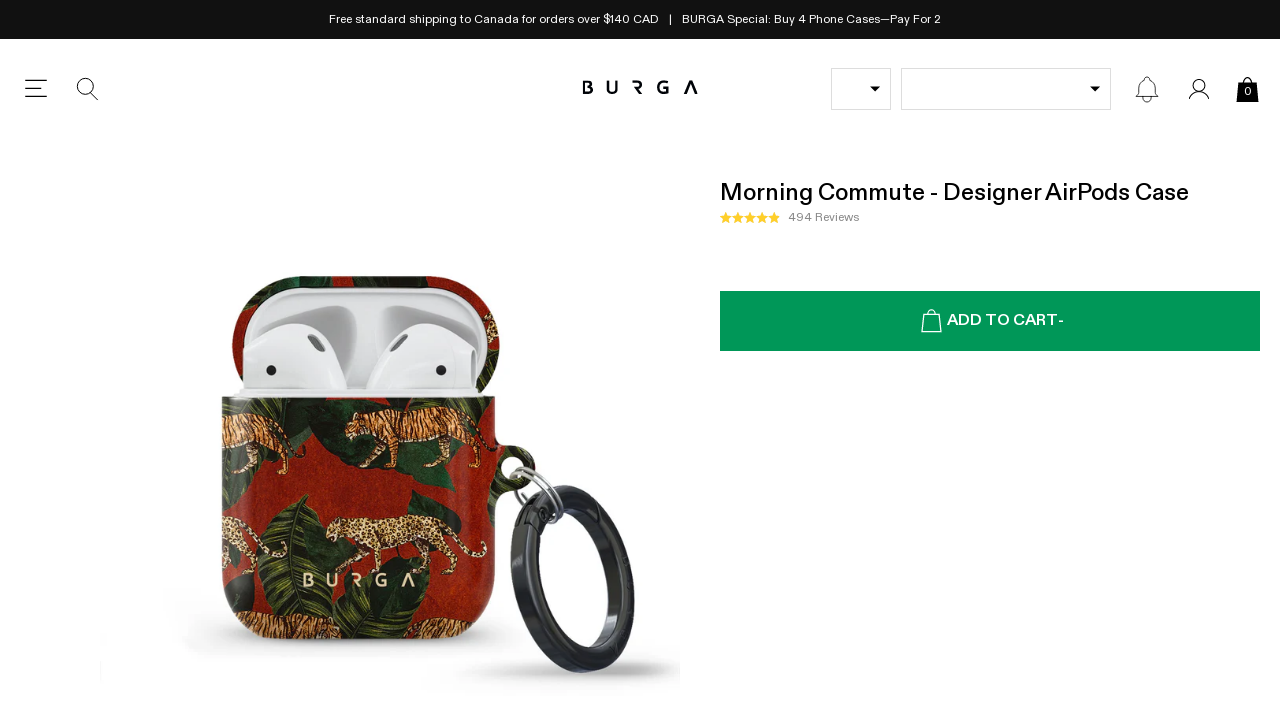

--- FILE ---
content_type: text/css
request_url: https://ca.burga.com/cdn/shop/t/129/assets/stylesheets.collection.css?v=123404929384820927591762944991
body_size: -194
content:
.col-hero-bg{color:var(--collection-text);background-color:var(--collection-bg);}.proxy-select-drop{line-height:var(--wbskui-option-toggle__line-height);position:relative;padding-left:10px;padding-right:30px;width:100%;border:1px solid;cursor:pointer;}.proxy-select-drop:after{position:absolute;right:10px;top:50%;transform:translate(0,-50%);width:0;height:0;border-left:5px solid transparent;border-right:5px solid transparent;border-top:5px solid;content:'';}.col-active-filter-remove{border:1px solid #eee;padding:var(--gutter-unit-xs) var(--gutter-unit-s);padding-right:calc(10px + var(--gutter-unit));background-image:url(//ca.burga.com/cdn/shop/t/129/assets/col-active-filter-remove.svg?v=67477792429940589641759494660);background-size:8px auto;background-position:calc(100% - 10px) center;background-repeat:no-repeat;}@media screen and (max-width:1024px){.col-dropdown-filter-wrapper{max-width:100%;min-width:50%;}}collection-data{display:none;}.global-faq{border-top:1px solid var(--grey);}.global-faq[open]{padding-bottom:var(--gutter-unit);}.global-faq__summary{padding:var(--gutter-unit) 0;cursor:pointer;padding-right:calc(16px + var(--gutter-unit));background-image:url(//ca.burga.com/cdn/shop/t/129/assets/icon.chevron-down-dark.svg?v=170472082630340980391759494665);background-position:right center;background-repeat:no-repeat;background-size:16px auto;text-transform:uppercase;font-weight:700;font-size:var(--t-rm);}.global-faq[open] .global-faq__summary{background-image:url(//ca.burga.com/cdn/shop/t/129/assets/icon.chevron-up-dark.svg?v=146663539354222820091759494667);}

--- FILE ---
content_type: text/javascript
request_url: https://ca.burga.com/cdn/shop/t/129/assets/scripts.chunks.core.js?v=70999908542722742511764772323
body_size: 9260
content:
(()=>{"use strict";var e={d:(t,r)=>{for(var n in r)e.o(r,n)&&!e.o(t,n)&&Object.defineProperty(t,n,{enumerable:!0,get:r[n]})}};e.g=function(){if("object"==typeof globalThis)return globalThis;try{return this||new Function("return this")()}catch(e){if("object"==typeof window)return window}}(),e.o=(e,t)=>Object.prototype.hasOwnProperty.call(e,t),e.r=e=>{"undefined"!=typeof Symbol&&Symbol.toStringTag&&Object.defineProperty(e,Symbol.toStringTag,{value:"Module"}),Object.defineProperty(e,"__esModule",{value:!0})};var t={};e.r(t),e.d(t,{DomReadyPromise:()=>DomReadyPromise_DomReadyPromise,DynamicAccordionMetaobjectUtil:()=>DynamicAccordionMetaobjectUtil,DynamicImporter:()=>DynamicLoaders_DynamicImporter,DynamicRender:()=>DynamicRender,GeoStoreLocator:()=>GeoStoreLocator,GetQueryParams:()=>GetQueryParams_GetQueryParams,GlobalCart:()=>GlobalCart_GlobalCart,GlobalCustomComponent:()=>GlobalCustomComponent,GlobalProductPrice:()=>GlobalProductPrice,GlobalSectionLoader:()=>GlobalSectionLoader,ObserverLite:()=>ObserverLite_ObserverLite,StorefrontApi:()=>StorefrontApi_StorefrontApi,ToQueryParams:()=>ToQueryParams,TrapFocusLite:()=>TrapFocusLite,dateInPast:()=>dateInPast,extractSquareBracketTags:()=>extractSquareBracketTags,getCookie:()=>CookieHellpers_getCookie,getTypesForModel:()=>getTypesForModel,getUrlParams:()=>GetQueryParams_getUrlParams,interpolate:()=>interpolate,objectToUrlString:()=>GetQueryParams_objectToUrlString,parseHTML:()=>parseHTML_parseHTML,prefixImage:()=>prefixImage,scrollDirection:()=>scrollDirection,setCookie:()=>CookieHellpers_setCookie});const r=Symbol.for("ObserverLiteRegistry");class ObserverLite_ObserverLite{constructor(e={}){this.id=Math.floor(999999999999*Math.random()),this.settings=e;const t=globalThis[r]||={};if(e.key){if(t[e.key])return t[e.key];t[e.key]=this}}once(e){return new Promise(t=>{if(this.onceDone)return void t(this.onceDone);const r=this.subscribe(n=>{n=n||!0,this.onceDone=n,e&&clearTimeout(timer),t(n),this.unsubscribe(r)});if(e){setTimeout(()=>{this.unsubscribe(r);const e={error:"ObserverLite.once() timed out after 5000ms"};console.log(e),this.setOnce(e),t(e)},e)}})}setOnce(e){e=e||!0,this.onceDone=e}next(...e){if(this.onceDone||this.setOnce(...e),this.subject?.length){[...this.subject].forEach(({callback:t})=>{t(...e)})}}subscribe(e){this.subject=this.subject||[];const t={callback:e,id:Math.floor(1e14+9e14*Math.random())};return this.subject.push(t),t}unsubscribe(e){if(!e||"number"!=typeof e.id)return void console.warn("Invalid subscription passed to unsubscribe()");const t=this.subject?.some(({id:t})=>t===e.id);t?this.subject=this.subject.filter(({id:t})=>t!==e.id):console.warn("Subscription not found. Cannot unsubscribe.")}unsubscribeAll(e){this.subject?.forEach(e=>this.unsubscribe(e)),e&&(this.onceDone=!1)}}function DomReadyPromise_DomReadyPromise(){return new Promise(function(e,t){"loading"!==document.readyState?e():addEventListener("DOMContentLoaded",()=>{e()})})}class GlobalCustomComponent extends HTMLElement{constructor(){super(),this.ObserverLite=new ObserverLite}subscribe(e){return this.ObserverLite.subscribe(e)}next(e){this.ObserverLite.next(e)}}customElements.define("global-custom-component",GlobalCustomComponent);class TrapFocusLite{constructor(e){this.ObserverLite=new ObserverLite,this.element=e,this.element.addEventListener("keydown",e=>{this.keyDownHandler(e)})}subscribe(e){return this.ObserverLite.subscribe(e)}next(e){this.ObserverLite.next(e)}setAttributes(e,t){for(let r in t)e.setAttribute(r,t[r])}removeAttributes(e,t){t.forEach(t=>{e.removeAttribute(t)})}get focusables(){return this.element.querySelectorAll('a[href]:not([disabled]), button:not([disabled]), textarea:not([disabled]), input[type="text"]:not([disabled]), input[type="radio"]:not([disabled]), input[type="checkbox"]:not([disabled]), select:not([disabled]), [role="button"]:not([disabled])')}setFocus(){this.lastFocusedElement=document.activeElement,this.focusables[0]?.focus()}resetFocus(){this.lastFocusedElement.focus()}keyDownHandler(e){const t=this.focusables,r=t[0],n=t[t.length-1];"Tab"===e.key||9===e.keyCode?e.shiftKey?document.activeElement===r&&(e.preventDefault(),n.focus()):document.activeElement===n&&(e.preventDefault(),r.focus()):this.next({key:e.key})}}function parseHTML_parseHTML(e){const t=document.createElement("template");return t.innerHTML=e,t.content}class ShopifyUtils{constructor(e){this.money_format=e?.money_format||"${{amount}}"}parseImgUrl(e,t){const r=e.includes(".png")?"png":"jpg";return`${e.split("png"==r?".png":".jpg")[0]}_${t}x.${r}`}formatMoney(e,t,r){"string"==typeof e&&(e=e.replace(".",""));var n="",s=/\{\{\s*(\w+)\s*\}\}/,i=t||this.money_format;function defaultOption(e,t){return void 0===e?t:e}function formatWithDelimiters(e,t,r,n){if(t=defaultOption(t,2),r=defaultOption(r,","),n=defaultOption(n,"."),isNaN(e)||null==e)return 0;const s=(e=(e/100).toFixed(t)).split(".");return s[0].replace(/(\d)(?=(\d{3})+(?!\d))/g,"$1"+r)+(s[1]&&0!==parseInt(s[1])?n+s[1]:"")}switch(i.match(s)[1]){case"amount":n=formatWithDelimiters(e,2);break;case"amount_no_decimals":n=formatWithDelimiters(e,0);break;case"amount_with_comma_separator":n=formatWithDelimiters(e,2,".",",");break;case"amount_no_decimals_with_comma_separator":n=formatWithDelimiters(e,0,".",",");case"amount_with_apostrophe_separator":n=formatWithDelimiters(e,0," ",",")}let a=i.replace(s,n);return"SG"==r?.iso_code&&(a=`${a} SGD`),a}}class GlobalCart_GlobalCart{constructor(e){const t=new ObserverLite({key:"GlobalCart$"});if(!e)return new Promise(async(e,r)=>{e(await t.once())});this.init(t,e)}subscribe(e){return this.ObserverLite.subscribe(e)}next(e){this.ObserverLite.next(e)}async init(e,t){this.ObserverLite=new ObserverLite,this.requestQueues$=new ObserverLite({key:"GlobalCart.requestQueues$"}),this.ShopifyUtils=new ShopifyUtils({money_format:t.money_format||!1}),this.currency_symbol=t.currency_symbol,this.localization=t.localization,this.updateCartData(t.cart),this.section_ids=["global__cart_json"],this.addFetchMnkPatch(),this.updateAttributesForAtcTracking(),e.next(this)}serialize(e){const t={};function setValue(e,t,r){const n=t.pop();let s=e;for(const e of t)s[e]||(s[e]={}),s=s[e];s[n]=r}const r=new FormData(e);for(let[e,n]of r.entries()){setValue(t,e.split("[").map(e=>e.replace("]","")),n)}return t}get cart_item_ids(){return this.cart?.items?.map(({variant_id:e})=>e)||[]}hash64(e){let t=3735928559,r=1103547991;for(let n=0;n<e.length;n++){const s=e.charCodeAt(n);t=Math.imul(t^s,2654435761),r=Math.imul(r^s,1597334677)}return t=(t^t>>>16)>>>0,r=(r^r>>>16)>>>0,4294967296*(t>>>0)+(r>>>0)}getCartToken(){return new Promise(async(e,t)=>{this.token&&e({token:this.token}),fetch("/cart.js").then(e=>e.json()).then(t=>{if(!t.token)throw new Error({error:"no cart token present"});e({token:t.token})}).catch(t=>{console.log(t),e({error:t})})})}cartQuery(e){return new Promise(async(t,r)=>{this.api=this.api||await new StoreFrontApi;const{token:n,errors:s}=await this.getCartToken();n&&!s?(e=`\n        {\n          cart(id:"gid://shopify/Cart/${n}"){\n            ${e}\n          }\n        }\n      `,this.api.authFetch({body:e}).then(async({data:e,errors:r})=>{t(!r&&e?.cart?e.cart:[])}).catch(e=>{t({error:e})})):t({error:s||"no token"})})}updateAttributesForAtcTracking(){let e=this.cart.items.map(({title:e,properties:t})=>{if(t._atc_tracking_data)return{item:e,data:t._atc_tracking_data};if(t._bundle_data){let r=!1;try{const n=JSON.parse(t._bundle_data);r={item:e,data:n?.atc_tracking_data||!1}}catch(e){console.log(e)}return r}});e=e.filter(e=>e&&e.data),this.updateCartAttributes({key:"_atc_tracking_data",data:e})}updateCartAttributes({key:e,data:t=!1,remove:r}={}){this.cartAttributesUpdateChain=this.cartAttributesUpdateChain||Promise.resolve();const task=()=>new Promise(n=>{let s=this.cart?.attributes?.[e]||!1;t&&s==JSON.stringify(t)||r&&(0==s||"false"==s)?n(!0):fetch("/cart/update.js",{method:"POST",headers:{"Content-Type":"application/json"},body:JSON.stringify({attributes:{[e]:JSON.stringify(!r&&t)}})}).then(()=>{n(!0)}).catch(e=>{console.log(e),n(!1)})}),n=this.cartAttributesUpdateChain.then(task,task);return this.cartAttributesUpdateChain=n.catch(()=>{}),n}updateCartData(e){e.selling_plan_groups=!!e.selling_plan_groups&&e.selling_plan_groups.filter(({selling_plan_group:e})=>e).map(e=>{const t=e.selling_plan_group?.selling_plans?.map(({price_adjustments:e})=>e.filter(({value_type:e})=>"percentage"==e).map(({value:e})=>e)).flat(1).sort((e,t)=>e-t)||!1;return e.selling_plan_group.discount_percentage=!!t&&t[0],e}),this.cart=e.cart,this.cart.items=this.cart.items.filter(({key:e})=>!this.removedKeys?.includes(e)),this.cart.items.forEach((t,r)=>{if(t.line=r+1,!t.selling_plan_group){const r=e.selling_plan_groups.find(({variant_id:e})=>e==t.variant_id);t.selling_plan_group=r?.selling_plan_group||!1}t.pre_order=e.pre_order_variants.find(({variant_id:e,date:r})=>e==t.variant_id&&r);const n=`${r}:${t.key}`,s=e.cart_variant_json.find(({line_key:e})=>e==n);if(t.components=s?.item_components||!1,t.compare_at_price=s?.data?.compare_at_price*t.quantity||!1,t.compare_at_item_price=s?.data?.compare_at_price||!1,t.properties._bundle_data&&t.components){let e=JSON.parse(t.properties._bundle_data);e.items=t.components,t.dynamic_bundle=e}});const t=this.cart.items.filter(({quantity:e})=>!e);this.cart.items=this.cart.items.filter(({quantity:e})=>e),this.cart.itemsWithZeroBugCatch=!!t.length&&t,this.cart.hash64=this.hash64(JSON.stringify(this.cart)),this.last_item=!!this.last_item&&(this.cart.items.find(({key:e})=>e==this.last_item.key)||this.last_item),this.updateAttributesForAtcTracking()}cartResponseHandler(e,t,r){if(this.sections=e.sections,this.sections?.global__cart_json){try{let e=parseHTML(this.sections?.global__cart_json).querySelector("template").innerHTML;this.updateCartData(JSON.parse(e))}catch(e){console.log(e);const t=new Error("error parsing cart data");throw t.data=e,t}e.queue||this.next({eventType:r||"update",discrete:t,data:{itemsWithZeroBugCatch:this.cart.itemsWithZeroBugCatch}})}}addToCartFromForm(e){const t=this.serialize(e);return this.addToCart(t)}addToCart(e,t){return new Promise((r,n)=>{e||n({description:"Sorry, there was a problem with that request"}),e.sections=this.section_ids,fetch("/cart/add.js",{method:"POST",body:JSON.stringify(e),headers:{"Content-Type":"application/json"},globalCart:!0}).then(async e=>{if(200==e.status)return e.json();{const t=await e.json(),r=new Error(t.description);throw r.data=t,r}}).then(e=>{if(!e)throw new Error("no data in cart response");if(this.last_item=e?.items?.length?e.items[0]:e.id?e:this.last_item||!1,this.cartResponseHandler(e,t,"itemAdded"),Shopify?.analytics&&this.last_item){const e={cartLine:{cost:{totalAmount:{amount:this.last_item.price/100,currencyCode:this.cart.currency}},merchandise:{id:this.last_item.variant_id,image:{src:this.last_item.featured_image?.url||!1},price:{amount:this.last_item.price/100,currencyCode:this.cart.currency},product:{id:this.last_item.product_id,title:this.last_item.product_title,vendor:this.last_item.vendor,type:this.last_item.product_type,untranslatedTitle:this.last_item.product_title,url:this.last_item.url},sku:this.last_item.sku,title:this.last_item.variant_title,untranslatedTitle:this.last_item.variant_title},quantity:1}};Shopify.analytics.publish("_product_added_to_cart",e)}r()}).catch(e=>{n(e)})})}updateQty(e,t,r,n){return new Promise((s,i)=>{r=r||[{key:e.key,quantity:t}],e?.properties?._bundle_id&&(r=r.concat(this.cart.items.filter(({properties:t})=>t?._bundle_id==e.properties._bundle_id).map(({key:e})=>({key:e,quantity:0}))));const a=r.reduce((e,t)=>({...e,[t.key]:t.quantity}),{});t||(this.removedKeys=this.removedKeys||[],this.removedKeys.push(e.key)),fetch("/cart/update.js",{method:"POST",headers:{"Content-Type":"application/json"},body:JSON.stringify({updates:a,sections:this.section_ids}),globalCart:!0}).then(async e=>{if(200==e.status)return e.json();{const t=await e.json(),r=new Error(t.description);throw r.data=t,r}}).then(r=>{if(!r)throw new Error("no data in cart response");t||this.removedKeys.splice(this.removedKeys.indexOf(e.key),1),this.cartResponseHandler(r,n),s()}).catch(e=>{i(e),this.next({eventType:"error",error:e,discrete:n})})})}updateLine(e,t){return new Promise((r,n)=>{if(e.key){const t=this.getLineItemsByKey(e.key);if(!t)return void n({err:"no line item matching key"});e.line=t.line,delete e.key}e.sections=this.section_ids,fetch("/cart/change.js",{method:"POST",headers:{"Content-Type":"application/json"},body:JSON.stringify(e),globalCart:!0}).then(async e=>{if(200==e.status)return e.json();{const t=await e.json(),r=new Error(t.description);throw r.data=t,r}}).then(e=>{if(!e)throw new Error("no data in cart response");this.cartResponseHandler(e,t),r()}).catch(e=>{n(e),this.next({eventType:"error",error:e,discrete:t})})})}getLineItemsByVariantId(e){return e=parseInt(e),this.cart&&this.cart.items?this.cart.items.filter(({variant_id:t})=>t==e):[]}getLineItemsByKey(e){return!(!this.cart||!this.cart.items)&&this.cart.items.find(({key:t})=>t==e)}getLineItemsByProperty(e,t){return this.cart&&this.cart.items?this.cart.items.filter(r=>{let n=r.properties?.[e];return n=!!(null==t&&n||n&&n==t),n}):[]}getAllDiscountCodes(){return new Promise(async(e,t)=>{const r=await this.cart;let n;r?.items.length?(n=[...new Set(r.items.filter(({discounts:e})=>e?.length).map(({discounts:e})=>e.map(({title:e})=>e)).flat())],n=!!n.length&&n[0],localStorage.setItem("discountCode",n),e(n)):(n=Object.fromEntries(new URLSearchParams(document.cookie.replace(/; /g,"&")))?.discount_code||!1,n?localStorage.setItem("discountCode",n):n=localStorage.getItem("discountCode"),e(n))})}addFetchMnkPatch(){const e=window.fetch,t=["/cart/add.js","/cart/update.js","/cart/change.js"];let r=Promise.resolve();this.queueLength=this.queueLength||0,window.fetch=async(...n)=>{if(n[0]instanceof Request)return e(...n);const[s,i]=n;let a=!1;try{"string"==typeof s&&(a=t.some(e=>s.includes(e)))}catch(t){return e(...n)}if(a){this.queueLength++;const t=new Promise(async(t,s)=>{try{if(await r,!i?.globalCart)try{const e=JSON.parse(i.body||"{}");e.sections=[...e.sections||[],...this.section_ids||[]],i.body=JSON.stringify(e)}catch(e){console.error("Error parsing or modifying request body:",e)}const s=await e(...n);if(!i?.globalCart)try{const e=await s.clone().json();this.cartResponseHandler(e)}catch(e){console.error("Error processing response data:",e)}t(s)}catch(e){console.error("Error during fetch:",e),s(e)}});return r=t.catch(()=>{}).finally(()=>{this.queueLength-=1,this.requestQueues$.next(this.queueLength)}),t}return e(...n)}}}class StorefrontApi_StorefrontApi{constructor(e){const t=new ObserverLite({key:"storeFrontApiSingleton"});if(!e)return new Promise(async(e,r)=>{e(await t.once())});this.ObserverLite=new ObserverLite,this.endpoint=`${e.storeUrl}/api/2024-01/graphql.json`,this.accessToken=e.accessToken,this.klavio_public_api_token=e.klavio_public_api_token,this.localization=e.localization,t.next(this)}subscribe(e){return this.ObserverLite.subscribe(e)}next(e){this.ObserverLite.next(e)}authFetch(e){const t={method:e?.method||"POST",headers:{"Content-Type":"application/graphql","X-Shopify-Storefront-Access-Token":this.accessToken}};if(e?.body){let r=e.body;r=r.replace(/\s+/g," ").trim().replace(/&amp;/g,"&"),t.body=r}return new Promise((e,r)=>{fetch(this.endpoint,t).then(e=>e.json()).then(t=>{e(t)}).catch(e=>{r(e)})})}}function GetQueryParams_GetQueryParams(e){e=e||window.location;const t=new URLSearchParams(e.search),r={};return t.forEach((e,t)=>{r[t]&&!r[t].includes(e)?Array.isArray(r[t])?r[t].push(e):r[t]=[r[t],e]:r[t]=e}),r}function ToQueryParams(e){return e&&Object.entries(e).length?Object.entries(e).map(([e,t])=>`${encodeURIComponent(e)}=${encodeURIComponent(t)}`).join("&"):""}function GetQueryParams_objectToUrlString(e){let t=[];for(const r in e)if(Object.prototype.hasOwnProperty.call(e,r)){const n=e[r];Array.isArray(n)?t.push(`${encodeURIComponent(r)}=${n.map(e=>encodeURIComponent(e)).join(",")}`):t.push(`${encodeURIComponent(r)}=${encodeURIComponent(n)}`)}return t.join("&")}function GetQueryParams_getUrlParams(e){const t=window.location.search.substring(1),r={};return t?.split("&").forEach(t=>{const[n,s]=t?.split("=")||!1,i=decodeURIComponent(n),a=decodeURIComponent(s);i&&a&&!i.includes(e)&&(r.hasOwnProperty(i)?r[i].includes(a)||(r[i]=r[i]+","+a):r[i]=a)}),r}function CookieHellpers_setCookie(e,t,r={}){r={expires:r.expires||31,path:r.path||"/"};const n=new Date;n.setDate(n.getDate()+r.expires),document.cookie=`${e}=${encodeURIComponent(t)};expires=${n.toUTCString()};path=${r.path}`}function CookieHellpers_getCookie(e){const t=document.cookie?.split("; ").find(t=>t.startsWith(e+"="))?.split("=")[1];return t?decodeURIComponent(t):void 0}(()=>{var t,r,n,s=Object.getOwnPropertyNames,o=(e,t)=>function(){return e&&(t=(0,e[s(e)[0]])(e=0)),t},i=o({"src/pattern.ts"(){t=" daum[ /]| deusu/| yadirectfetcher|(?:^|[^g])news(?!sapphire)|(?<! (?:channel/|google/))google(?!(app|/google| pixel))|(?<! cu)bot(?:[^\\w]|_|$)|(?<!(?: ya| yandex|^job|inapp;) ?)search|(?<!(?:lib))http|(?<![hg]m)score|@[a-z][\\w-]+\\.|\\(\\)|\\.com|\\b\\d{13}\\b|^12345|^<|^[\\w \\.\\-\\(?:\\):]+(?:/v?\\d+(?:\\.\\d+)?(?:\\.\\d{1,10})*?)?(?:,|$)|^[^ ]{50,}$|^\\w+/[\\w\\(\\)]*$|^active|^ad muncher|^amaya|^avsdevicesdk/|^biglotron|^bot|^bw/|^clamav[ /]|^client/|^cobweb/|^custom|^ddg[_-]android|^discourse|^dispatch/\\d|^downcast/|^duckduckgo|^facebook|^getright/|^gozilla/|^hobbit|^hotzonu|^hwcdn/|^jeode/|^jetty/|^jigsaw|^microsoft bits|^movabletype|^mozilla/\\d\\.\\d \\(compatible;?\\)$|^mozilla/\\d\\.\\d \\w*$|^navermailapp|^netsurf|^offline explorer|^postman|^python|^rank|^read|^reed|^rest|^rss|^serf|^snapchat|^space bison|^svn|^swcd |^taringa|^thumbor/|^track|^valid|^w3c|^webbandit/|^webcopier|^wget|^whatsapp|^wordpress|^xenu link sleuth|^yahoo|^yandex|^zdm/\\d|^zoom marketplace/|^{{.*}}$|analyzer|archive|ask jeeves/teoma|bit\\.ly/|bluecoat drtr|browsex|burpcollaborator|capture|catch|check|chrome-lighthouse|chromeframe|classifier|cloud|crawl|cypress/|dareboost|datanyze|dejaclick|detect|dmbrowser|download|evc-batch/|feed|firephp|gomezagent|headless|httrack|hubspot marketing grader|hydra|ibisbrowser|images|insight|inspect|iplabel|ips-agent|java(?!;)|library|mail\\.ru/|manager|measure|neustar wpm|node|nutch|offbyone|optimize|pageburst|parser|perl|phantomjs|pingdom|powermarks|preview|proxy|ptst[ /]\\d|reputation|resolver|retriever|rexx;|rigor|robot|rss\\b|scan|scrape|server|sogou|sparkler/|speedcurve|spider|splash|statuscake|supercleaner|synapse|synthetic|tools|torrent|trace|transcoder|url|virtuoso|wappalyzer|watch|webglance|webkit2png|whatcms/|zgrab"}});function c(e){return Boolean(e)&&function(){if(n instanceof RegExp)return n;try{n=new RegExp(t,"i")}catch(e){n=r}return n}().test(e)}var a,l,u=o({"src/index.ts"(){i(),r=/bot|spider|crawl|http|lighthouse/i}});(a={"src/browser.ts"(){u(),"object"!=typeof globalThis?"object"!=typeof window?"object"!=typeof e.g?"object"==typeof self&&(self.isbot=c):e.g.isbot=c:window.isbot=c:globalThis.isbot=c}},function(){return l||(0,a[s(a)[0]])((l={exports:{}}).exports,l),l.exports})()})();class GeoStoreLocator{constructor(e){const t=new ObserverLite({key:"GeoStoreLocator$"});if(!e)return new Promise(async(e,r)=>{e(await t.once())});this.settings=e,this.settings.cookieKey="wbsk_geolizer42z",this.ObserverLite=new ObserverLite,t.next(this),this.init()}subscribe(e){return this.ObserverLite.subscribe(e)}next(e){this.ObserverLite.next(e)}get current(){return this.settings.locations.find(({current:e})=>e)}async init(){"true"==GetQueryParams(window.location).relocate&&this.setGlCookie(),this.settings.redirectOnInit=!this.settings.checkout&&this.settings.redirectOnInit;const e=await this.getGeoLocation();if(e.country_code){const t=e.country_code;let r=this.settings.locations.filter(function(e){return e.codes&&e.codes.indexOf(t)>-1});if(this.ipStackData=e,r=!!r.length&&r[0],this.user_location=r,this.next(this.user_location),r&&r.url!=this.current.url&&!getCookie(this.settings.cookieKey)&&(this.settings.redirectOnInit||this.settings.showOnInit)&&0==isbot(navigator.userAgent))if(this.settings.showOnInit||this.current.is_market&&r.admin_url!=this.current.admin_url){const e=new ObserverLite({key:"GlobalTerSelectorModal$"});(await e.once()).open(),this.setGlCookie()}else this.redirect(r,!1)}}setGlCookie(){setCookie(this.settings.cookieKey,"true",{expires:31,path:"/"})}get currenLocation(){return this.settings.locations.find(({current:e})=>e)}getGeoLocation(){return new Promise((e,t)=>{this.settings.ip_stack__use?fetch("https://api.ipstack.com/check?access_key=07155b1cd12e0632aeec1305c6d15c8f").then(e=>(e.ok||t({error:!0}),e.json())).then(t=>{e({country_code:t.country_code,country_name:t.country_name})}).catch(t=>e(t)):fetch(window.Shopify.routes.root+"browsing_context_suggestions.json?country[enabled]=true&language[enabled]=true").then(e=>(e.ok||t({error:!0}),e.json())).then(t=>{e({country_code:t.detected_values.country.handle,country_name:t.detected_values.country.name})}).catch(t=>e(t))})}getGaParams(){return new Promise((e,t)=>{window.ga||e(""),ga(function(t){const r=t.get("linkerParam");e(r)})})}addParamsToRedirectURL(e){return new Promise(async(t,r)=>{e=e.includes("?")?e:`${e}?`;const n=getUrlParams();if(delete n.relocate,document.referrer&&!n.referrer){const t="referrer="+encodeURIComponent(document.referrer);e=e+"&"+t}Object.keys(n).length&&(e=e+"&"+objectToUrlString(n)),t(e)})}redirect(e,t,r,n){this.addParamsToRedirectURL(`${e.url}${t?"":window.location.pathname}?${n?"relocate=true":""}`).then(e=>{window.top.location.href=e})}}class GlobalSectionLoader extends HTMLElement{constructor(){super()}connectedCallback(){DomReadyPromise().then(async()=>{let e=this.querySelector(":scope > template[data-settings]"),t=this.querySelector(":scope > template[data-content]");if(t&&(this.content=t.innerHTML,t.remove(),t=null),e){try{this.settings=JSON.parse(e.innerHTML)}catch(e){console.log(e)}e.remove(),e=null}this.setupObserver()}).catch(e=>{console.log(e)})}setupObserver(){const e=new IntersectionObserver(t=>{t.forEach(t=>{t.isIntersecting&&(this.init(),e.disconnect())})},{rootMargin:"100% 0px"});e.observe(this)}async init(){this.settings?.components?.length&&(this.loader=new DynamicImporter(this.settings.components.map(e=>({type:"js",url:e}))),await this.loader.load()),this.content&&(this.innerHTML=this.content)}}customElements.define("global-section-loader",GlobalSectionLoader);class DynamicLoaders_DynamicImporter{constructor(e){if(window.DynamicImporterSingleton)return window.DynamicImporterSingleton.items=window.DynamicImporterSingleton.items.concat(e.filter(e=>!this.items?.find(({url:t})=>e.url!==t))),window.DynamicImporterSingleton;this.observer=new ObserverLite,this.items=e,window.DynamicImporterSingleton=this}async loadScript(e){if("js"===e.type){const t=e.url.split("//");e.url=`https://${t[1]}`,e.loading=e.loading||new Promise((t,r)=>{import(`${e.url}`).then(r=>{e.loaded=!0,t(r)}).catch(e=>{console.log(e),r({error:!0})})})}else e.loading=e.loading||new Promise(t=>{try{const r=document.createElement("link");r.rel="stylesheet",r.href=e.url,document.head.appendChild(r),r.onload=()=>{e.loaded=!0,t(r)}}catch(e){console.log(e),reject({error:!0})}});return e.loading}load(){return new Promise((e,t)=>{const r=this.items.filter(({loaded:e})=>!e).map(e=>this.loadScript(e));Promise.all(r).then(t=>{this.observer.next(),e({results:t})}).catch(t=>{e({error:!0})})})}}class DynamicRender{constructor({element:e}){e&&(this.id=Math.floor(999999999999*Math.random()),this.observer$=new ObserverLite,this.element=e,this.content=this.element.querySelector("template"),new IntersectionObserver(this.check.bind(this)).observe(this.element))}check(e,t){e[0].isIntersecting&&!this.active&&(this.active=!0,t.unobserve(this.element),this.observer$.next(this))}render(){return new Promise((e,t)=>{this.content&&(this.element.innerHTML=this.content.innerHTML),e()})}}class GlobalProductPrice extends HTMLElement{constructor(){super()}connectedCallback(){DomReadyPromise().then(async()=>{this.settings={productType:this.attributes?.product_type?.value??!1,test:!!this.attributes?.test},this.settings.globalCart=await new GlobalCart,this.settings.priceElement=this.querySelector("[price]"),this.settings.compareAtPriceElement=this.querySelector("[compare_at_price]"),this.settings.show_currency_text=!!this.attributes.show_currency_text,this.updatePriceSettings()}).catch(e=>{console.log(e)})}updatePriceSettings(e,t){if(!this.settings)return;const{priceElement:r,compareAtPriceElement:n}=this.settings;e&&r&&r.setAttribute("price",e),t&&n&&n.setAttribute("compare_at_price",t),this.updatePriceValues()}updatePriceValues(){const e=parseInt(this.settings.priceElement?.attributes?.price?.value??0);this.settings.price=isNaN(e)?null:e;const t=parseInt(this.settings.compareAtPriceElement?.attributes?.compare_at_price?.value??0);this.settings.compare_at_price=isNaN(t)?null:t,this.render()}render(){const{globalCart:e}=this.settings;if(!e)return;const{localization:t}=e,updatePrice=async()=>{let{price:r,compare_at_price:n,priceElement:s,compareAtPriceElement:i}=this.settings;if("screenprotector"==this.settings.productType){const t=new ObserverLite({key:"onGlobalDataLayerReady$"});if(await t.once(),window.wbskGlobal?.spDiscountSettings?.enable&&window.wbskGlobal?.spDiscountSettings?.amount){const t=e?.cart?.items?.filter(({product_type:e})=>"screenprotector"==e)?.map(({quantity:e})=>e)?.reduce((e,t)=>e+t,0)||0;(e?.cart?.items?.filter(({product_type:e})=>"Phone Case"==e)?.map(({quantity:e})=>e)?.reduce((e,t)=>e+t,0)||0)>t&&(n=n||r,r-=r/100*window.wbskGlobal.spDiscountSettings.amount)}}n&&n>r?this.setAttribute("has_compare_at_price",""):this.removeAttribute("has_compare_at_price"),s&&(s.innerHTML=e.ShopifyUtils.formatMoney(r,null,this.settings.show_currency_text?t:null)),i&&(i.innerHTML=e.ShopifyUtils.formatMoney(n))};updatePrice(),"screenprotector"==this.settings.productType&&e?.subscribe(()=>{updatePrice()})}}function convertSchemaToHtml(e,t={}){let{scoped:r}=t,n="";if(("string"==typeof e||e instanceof String)&&(e=JSON.parse(e)),("string"==typeof t||t instanceof String||!0===t)&&(r=t),"root"===e.type&&e.children.length>0)n+=r?`\n      <div class="${!0===r?"rte":r}">\n        ${convertSchemaToHtml(e.children,t)}\n      </div>\n      `:convertSchemaToHtml(e.children,t);else for(const r of e)switch(r.type){case"paragraph":n+=buildParagraph(r,t);break;case"heading":n+=buildHeading(r,t);break;case"list":n+=buildList(r,t);break;case"list-item":n+=buildListItem(r,t);break;case"link":n+=buildLink(r,t);break;case"text":n+=buildText(r,t)}return n}function getClass(e,t){return t&&t[e]?t[e]:null}function createElement(e,t,r,n={}){return`<${e}${function outputAttributes(e){return!e&&e?.class?"":Object.keys(e).map(t=>{if(e[t])return` ${t}="${e[t]}"`}).join("")}(n={...n,class:getClass(e,t)})}>${r}</${e}>`}function buildParagraph(e,t){const{classes:r}=t;return createElement("p",r,convertSchemaToHtml(e?.children,t))}function buildHeading(e,t){const{classes:r}=t;return createElement(`h${e?.level}`,r,convertSchemaToHtml(e?.children,t))}function buildList(e,t){const{classes:r}=t;return createElement("ordered"===e?.listType?"ol":"ul",r,convertSchemaToHtml(e?.children,t))}function buildListItem(e,t){const{classes:r}=t;return createElement("li",r,convertSchemaToHtml(e?.children,t))}function buildLink(e,t){const{classes:r}=t,n={href:e?.url,title:e?.title,target:e?.target};return createElement("a",r,convertSchemaToHtml(e?.children,t),n)}function buildText(e,t){const{classes:r,newLineToBreak:n}=t;return e?.bold&&e?.italic?createElement("strong",r,createElement("em",r,e?.value)):e?.bold?createElement("strong",r,e?.value):e?.italic?createElement("em",r,e?.value):n?e?.value?.replace(/\n/g,"<br>"):e?.value}customElements.define("global-product-price",GlobalProductPrice);class DynamicAccordionMetaobjectUtil{constructor(e){if(window.DynamicAccordionMetaobjectUtil$)return window.DynamicAccordionMetaobjectUtil$;window.DynamicAccordionMetaobjectUtil$=this,this.init()}async init(){this.obs$=new ObserverLite;const e=await this.getBlocksMeta();this.data=e,this.obs$.next()}async getBlocksMeta(){this.api=await new StorefrontApi;const e=`\n        query @inContext(country: ${this.api.localization.country.iso_code}) {\n          metaobjects(type: "pdp_accordion_content", first: 250) {\n            nodes {\n              fields {\n                key\n                value\n\n\n                reference {\n                  __typename\n                  ... on MediaImage {\n                    image { url }\n                  }\n                  ... on Metaobject {\n                   \n                    fields {\n                      key\n                      value\n                      references(first: 100) {\n                        nodes {\n                          __typename\n                          ... on MediaImage { id image { url } }\n                          ... on Metaobject {\n                            \n                            fields {\n                              key\n                              value\n                            }\n                          }\n                        }\n                      }\n                    }\n                  }\n                }\n\n                references(first: 100) {\n                  nodes {\n                    __typename\n                    ... on MediaImage { id image { url } }\n                    ... on Metaobject {      \n                      fields {\n                        key\n                        value\n                      }\n                    }\n                  }\n                }\n              }\n            }\n            pageInfo { hasNextPage endCursor }\n          }\n        }\n        \n      `,{data:t,errors:r}=await this.api.authFetch({body:e,method:"POST"});return t?.metaobjects?.nodes?.map(e=>e.fields.reduce((e,{key:t,value:r,reference:n})=>(e[t]=n?.image?.url?n.image.url:"faq_metaobject"==t&&n.fields?.some(({key:e})=>"faq_item"==e)?(()=>{let e=n.fields?.find(({key:e})=>"faq_item"==e).references.nodes.map(({fields:e})=>e);return e.map(e=>{const t=e.reduce((e,{key:t,value:r})=>("answer"!==t&&"question"!==t||(e[t]="answer"===t?convertSchemaToHtml(r):r),e),{});return t})})():r&&/^\[.*\]$/.test(r.trim())||/^{.*}$/.test(r.trim())?(()=>{try{return JSON.parse(r)}catch{return r}})():r,e),{}))||[]}}function dateInPast(e){const t=new Date;return e.getTime()<t.getTime()}function interpolate(e,t){return e.replace(/(\[\[|\{\{)\s*([\w]+)\s*(\]\]|\}\})/g,(e,r,n)=>n in t?t[n]:e)}function prefixImage(e,t){if(!e)return"";t="string"==typeof t&&t.includes("x")?t:`${t}x`;const r=e.includes(".jpg");return`${(r?e.split(".jpg"):e.split(".png"))[0]}_${t}${r?".jpg":".png"}`}function scrollDirection(){this.pos=0,this.direction=!1;let e=!1,t=0;const update=()=>{e=!1;const r=t;this.direction=r>this.pos?"up":"down",this.pos=r};window.addEventListener("scroll",()=>{t=document.body.getBoundingClientRect().top,e||(e=!0,requestAnimationFrame(update))},{passive:!0})}function extractSquareBracketTags(e){const t=e?.match(/\[([^[\]]+)\]/g)||[],r=t?.map(e=>e.slice(1,-1)),n=e?.replace(/\[[^[\]]+\]/g,"").trim();return{title:n,title_tags:r}}async function getTypesForModel(e){const t=new ObserverLite({key:"Data.phoneCaseModelTypes"});return(await t.once()).filter(t=>t.title==e)}var n=self;for(var s in t)n[s]=t[s];t.__esModule&&Object.defineProperty(n,"__esModule",{value:!0})})();

--- FILE ---
content_type: text/javascript
request_url: https://cdn.shopify.com/extensions/019aecd9-10b3-73ab-a9fb-71a59fe9c96c/popup-215/assets/kaching-popup.js
body_size: 25291
content:
var KachingPopupModal=function(){"use strict";var t=Object.defineProperty,e=(e,n,i)=>((e,n,i)=>n in e?t(e,n,{enumerable:!0,configurable:!0,writable:!0,value:i}):e[n]=i)(e,"symbol"!=typeof n?n+"":n,i);function n(){}function i(t){return t()}function l(){return Object.create(null)}function o(t){t.forEach(i)}function r(t){return"function"==typeof t}function a(t,e){return t!=t?e==e:t!==e||t&&"object"==typeof t||"function"==typeof t}let s,c;function u(t,e){return t===e||(s||(s=document.createElement("a")),s.href=e,t===s.href)}function d(t){return t&&r(t.destroy)?t.destroy:n}function p(t,e){t.appendChild(e)}function g(t,e,n){t.insertBefore(e,n||null)}function h(t){t.parentNode&&t.parentNode.removeChild(t)}function m(t,e){for(let n=0;n<t.length;n+=1)t[n]&&t[n].d(e)}function $(t){return document.createElement(t)}function f(t){return document.createElementNS("http://www.w3.org/2000/svg",t)}function v(t){return document.createTextNode(t)}function b(){return v(" ")}function k(){return v("")}function w(t,e,n,i){return t.addEventListener(e,n,i),()=>t.removeEventListener(e,n,i)}function y(t,e,n){null==n?t.removeAttribute(e):t.getAttribute(e)!==n&&t.setAttribute(e,n)}function x(t){return""===t?null:+t}function I(t,e){e=""+e,t.data!==e&&(t.data=e)}function S(t,e){t.value=null==e?"":e}function C(t,e,n,i){null==n?t.style.removeProperty(e):t.style.setProperty(e,n,"")}function P(t,e,n){for(let i=0;i<t.options.length;i+=1){const n=t.options[i];if(n.__value===e)return void(n.selected=!0)}n&&void 0===e||(t.selectedIndex=-1)}function V(t){const e=t.querySelector(":checked");return e&&e.__value}function M(t,e,n){t.classList.toggle(e,!!n)}class O{constructor(t=!1){e(this,"is_svg",!1),e(this,"e"),e(this,"n"),e(this,"t"),e(this,"a"),this.is_svg=t,this.e=this.n=null}c(t){this.h(t)}m(t,e,n=null){this.e||(this.is_svg?this.e=f(e.nodeName):this.e=$(11===e.nodeType?"TEMPLATE":e.nodeName),this.t="TEMPLATE"!==e.tagName?e:e.content,this.c(t)),this.i(n)}h(t){this.e.innerHTML=t,this.n=Array.from("TEMPLATE"===this.e.nodeName?this.e.content.childNodes:this.e.childNodes)}i(t){for(let e=0;e<this.n.length;e+=1)g(this.t,this.n[e],t)}p(t){this.d(),this.h(t),this.i(this.a)}d(){this.n.forEach(h)}}function T(t){c=t}function B(){if(!c)throw new Error("Function called outside component initialization");return c}function A(t){B().$$.on_mount.push(t)}function _(){const t=B();return(e,n,{cancelable:i=!1}={})=>{const l=t.$$.callbacks[e];if(l){const o=function(t,e,{bubbles:n=!1,cancelable:i=!1}={}){return new CustomEvent(t,{detail:e,bubbles:n,cancelable:i})}(e,n,{cancelable:i});return l.slice().forEach((e=>{e.call(t,o)})),!o.defaultPrevented}return!0}}const D=[],L=[];let N=[];const F=[],R=Promise.resolve();let H=!1;function G(t){N.push(t)}const E=new Set;let q=0;function z(){if(0!==q)return;const t=c;do{try{for(;q<D.length;){const t=D[q];q++,T(t),U(t.$$)}}catch(e){throw D.length=0,q=0,e}for(T(null),D.length=0,q=0;L.length;)L.pop()();for(let t=0;t<N.length;t+=1){const e=N[t];E.has(e)||(E.add(e),e())}N.length=0}while(D.length);for(;F.length;)F.pop()();H=!1,E.clear(),T(t)}function U(t){if(null!==t.fragment){t.update(),o(t.before_update);const e=t.dirty;t.dirty=[-1],t.fragment&&t.fragment.p(t.ctx,e),t.after_update.forEach(G)}}const Q=new Set;let j,W;function J(){j={r:0,c:[],p:j}}function K(){j.r||o(j.c),j=j.p}function X(t,e){t&&t.i&&(Q.delete(t),t.i(e))}function Z(t,e,n,i){if(t&&t.o){if(Q.has(t))return;Q.add(t),j.c.push((()=>{Q.delete(t),i&&(n&&t.d(1),i())})),t.o(e)}else i&&i()}function Y(t){return void 0!==(null==t?void 0:t.length)?t:Array.from(t)}function tt(t,e){t.d(1),e.delete(t.key)}function et(t,e,n,i,l,r,a,s,c,u,d,p){let g=t.length,h=r.length,m=g;const $={};for(;m--;)$[t[m].key]=m;const f=[],v=new Map,b=new Map,k=[];for(m=h;m--;){const t=p(l,r,m),i=n(t);let o=a.get(i);o?k.push((()=>o.p(t,e))):(o=u(i,t),o.c()),v.set(i,f[m]=o),i in $&&b.set(i,Math.abs(m-$[i]))}const w=new Set,y=new Set;function x(t){X(t,1),t.m(s,d),a.set(t.key,t),d=t.first,h--}for(;g&&h;){const e=f[h-1],n=t[g-1],i=e.key,l=n.key;e===n?(d=e.first,g--,h--):v.has(l)?!a.has(i)||w.has(i)?x(e):y.has(l)?g--:b.get(i)>b.get(l)?(y.add(i),x(e)):(w.add(l),g--):(c(n,a),g--)}for(;g--;){const e=t[g];v.has(e.key)||c(e,a)}for(;h;)x(f[h-1]);return o(k),f}function nt(t){t&&t.c()}function it(t,e,n){const{fragment:l,after_update:a}=t.$$;l&&l.m(e,n),G((()=>{const e=t.$$.on_mount.map(i).filter(r);t.$$.on_destroy?t.$$.on_destroy.push(...e):o(e),t.$$.on_mount=[]})),a.forEach(G)}function lt(t,e){const n=t.$$;null!==n.fragment&&(!function(t){const e=[],n=[];N.forEach((i=>-1===t.indexOf(i)?e.push(i):n.push(i))),n.forEach((t=>t())),N=e}(n.after_update),o(n.on_destroy),n.fragment&&n.fragment.d(e),n.on_destroy=n.fragment=null,n.ctx=[])}function ot(t,e){-1===t.$$.dirty[0]&&(D.push(t),H||(H=!0,R.then(z)),t.$$.dirty.fill(0)),t.$$.dirty[e/31|0]|=1<<e%31}function rt(t,e,i,r,a,s,u=null,d=[-1]){const p=c;T(t);const g=t.$$={fragment:null,ctx:[],props:s,update:n,not_equal:a,bound:l(),on_mount:[],on_destroy:[],on_disconnect:[],before_update:[],after_update:[],context:new Map(e.context||(p?p.$$.context:[])),callbacks:l(),dirty:d,skip_bound:!1,root:e.target||p.$$.root};u&&u(g.root);let m=!1;if(g.ctx=i?i(t,e.props||{},((e,n,...i)=>{const l=i.length?i[0]:n;return g.ctx&&a(g.ctx[e],g.ctx[e]=l)&&(!g.skip_bound&&g.bound[e]&&g.bound[e](l),m&&ot(t,e)),n})):[],g.update(),m=!0,o(g.before_update),g.fragment=!!r&&r(g.ctx),e.target){if(e.hydrate){const t=($=e.target,Array.from($.childNodes));g.fragment&&g.fragment.l(t),t.forEach(h)}else g.fragment&&g.fragment.c();e.intro&&X(t.$$.fragment),it(t,e.target,e.anchor),z()}var $;T(p)}function at(t,e,n,i){var l;const o=null==(l=n[t])?void 0:l.type;if(e="Boolean"===o&&"boolean"!=typeof e?null!=e:e,!i||!n[t])return e;if("toAttribute"===i)switch(o){case"Object":case"Array":return null==e?null:JSON.stringify(e);case"Boolean":return e?"":null;case"Number":return null==e?null:e;default:return e}else switch(o){case"Object":case"Array":return e&&JSON.parse(e);case"Boolean":default:return e;case"Number":return null!=e?+e:e}}function st(t,e,n,i,l,o){let r=class extends W{constructor(){super(t,n,l),this.$$p_d=e}static get observedAttributes(){return Object.keys(e).map((t=>(e[t].attribute||t).toLowerCase()))}};return Object.keys(e).forEach((t=>{Object.defineProperty(r.prototype,t,{get(){return this.$$c&&t in this.$$c?this.$$c[t]:this.$$d[t]},set(n){var i;n=at(t,n,e),this.$$d[t]=n,null==(i=this.$$c)||i.$set({[t]:n})}})})),i.forEach((t=>{Object.defineProperty(r.prototype,t,{get(){var e;return null==(e=this.$$c)?void 0:e[t]}})})),o&&(r=o(r)),t.element=r,r}"function"==typeof HTMLElement&&(W=class extends HTMLElement{constructor(t,n,i){super(),e(this,"$$ctor"),e(this,"$$s"),e(this,"$$c"),e(this,"$$cn",!1),e(this,"$$d",{}),e(this,"$$r",!1),e(this,"$$p_d",{}),e(this,"$$l",{}),e(this,"$$l_u",new Map),this.$$ctor=t,this.$$s=n,i&&this.attachShadow({mode:"open"})}addEventListener(t,e,n){if(this.$$l[t]=this.$$l[t]||[],this.$$l[t].push(e),this.$$c){const n=this.$$c.$on(t,e);this.$$l_u.set(e,n)}super.addEventListener(t,e,n)}removeEventListener(t,e,n){if(super.removeEventListener(t,e,n),this.$$c){const t=this.$$l_u.get(e);t&&(t(),this.$$l_u.delete(e))}}async connectedCallback(){if(this.$$cn=!0,!this.$$c){let t=function(t){return()=>{let e;return{c:function(){e=$("slot"),"default"!==t&&y(e,"name",t)},m:function(t,n){g(t,e,n)},d:function(t){t&&h(e)}}}};if(await Promise.resolve(),!this.$$cn||this.$$c)return;const e={},n=function(t){const e={};return t.childNodes.forEach((t=>{e[t.slot||"default"]=!0})),e}(this);for(const l of this.$$s)l in n&&(e[l]=[t(l)]);for(const l of this.attributes){const t=this.$$g_p(l.name);t in this.$$d||(this.$$d[t]=at(t,l.value,this.$$p_d,"toProp"))}for(const l in this.$$p_d)l in this.$$d||void 0===this[l]||(this.$$d[l]=this[l],delete this[l]);this.$$c=new this.$$ctor({target:this.shadowRoot||this,props:{...this.$$d,$$slots:e,$$scope:{ctx:[]}}});const i=()=>{this.$$r=!0;for(const t in this.$$p_d)if(this.$$d[t]=this.$$c.$$.ctx[this.$$c.$$.props[t]],this.$$p_d[t].reflect){const e=at(t,this.$$d[t],this.$$p_d,"toAttribute");null==e?this.removeAttribute(this.$$p_d[t].attribute||t):this.setAttribute(this.$$p_d[t].attribute||t,e)}this.$$r=!1};this.$$c.$$.after_update.push(i),i();for(const l in this.$$l)for(const t of this.$$l[l]){const e=this.$$c.$on(l,t);this.$$l_u.set(t,e)}this.$$l={}}}attributeChangedCallback(t,e,n){var i;this.$$r||(t=this.$$g_p(t),this.$$d[t]=at(t,n,this.$$p_d,"toProp"),null==(i=this.$$c)||i.$set({[t]:this.$$d[t]}))}disconnectedCallback(){this.$$cn=!1,Promise.resolve().then((()=>{!this.$$cn&&this.$$c&&(this.$$c.$destroy(),this.$$c=void 0)}))}$$g_p(t){return Object.keys(this.$$p_d).find((e=>this.$$p_d[e].attribute===t||!this.$$p_d[e].attribute&&e.toLowerCase()===t))||t}});class ct{constructor(){e(this,"$$"),e(this,"$$set")}$destroy(){lt(this,1),this.$destroy=n}$on(t,e){if(!r(e))return n;const i=this.$$.callbacks[t]||(this.$$.callbacks[t]=[]);return i.push(e),()=>{const t=i.indexOf(e);-1!==t&&i.splice(t,1)}}$set(t){var e;this.$$set&&(e=t,0!==Object.keys(e).length)&&(this.$$.skip_bound=!0,this.$$set(t),this.$$.skip_bound=!1)}}"undefined"!=typeof window&&(window.__svelte||(window.__svelte={v:new Set})).v.add("4");var ut=(t=>(t.Heading="heading",t.Timer="timer",t.Rating="rating",t.Product="product",t.Features="features",t.Buttons="buttons",t.Image="image",t.TitleAndSubtitle="title_and_subtitle",t.FreeGift="free_gift",t))(ut||{}),dt=(t=>(t.Default="default",t.Color="color",t.ProductImage="product_image",t.Image="image",t.ColorDropdown="color_dropdown",t.ImageDropdown="image_dropdown",t.ProductImageDropdown="product_image_dropdown",t))(dt||{}),pt=(t=>(t.Circle="circle",t.Rounded="rounded",t.Square="square",t))(pt||{});const gt={red:255,green:255,blue:255,alpha:0},ht=t=>`rgba(${t.red}, ${t.green}, ${t.blue}, ${t.alpha})`,mt=(t,e)=>{var n,i,l,o,r,a,s,c;return`\n\t  --kaching-popup-spacing-outer-top: ${null!=(n=null==t?void 0:t.outerTop)?n:10}px;\n\t  --kaching-popup-spacing-outer-bottom: ${null!=(i=null==t?void 0:t.outerBottom)?i:10}px;\n\t  --kaching-popup-spacing-outer-left: ${e?0:null!=(l=null==t?void 0:t.outerLeft)?l:0}px;\n\t  --kaching-popup-spacing-outer-right: ${e?0:null!=(o=null==t?void 0:t.outerRight)?o:0}px;\n\t  --kaching-popup-spacing-inner-top: ${null!=(r=null==t?void 0:t.innerTop)?r:5}px;\n\t  --kaching-popup-spacing-inner-bottom: ${null!=(a=null==t?void 0:t.innerBottom)?a:5}px;\n\t  --kaching-popup-spacing-inner-left: ${null!=(s=null==t?void 0:t.innerLeft)?s:5}px;\n\t  --kaching-popup-spacing-inner-right: ${null!=(c=null==t?void 0:t.innerRight)?c:5}px;\n\t`},$t=(t,e)=>({red:Math.max(0,t.red-Math.round(t.red*e)),green:Math.max(0,t.green-Math.round(t.green*e)),blue:Math.max(0,t.blue-Math.round(t.blue*e)),alpha:t.alpha}),ft=(t,e)=>`\n\t  --kaching-swatch-color: ${t?ht(t):{red:255,green:255,blue:255,alpha:1}};\n\t  --kaching-swatch-size: ${(null==e?void 0:e.swatchSize)||20}px;\n\t  --kaching-swatch-rounding: ${(null==e?void 0:e.swatchShape)===pt.Square?0:(null==e?void 0:e.swatchShape)===pt.Circle?50:20}%;\n\t  --kaching-swatch-border-color: ${ht($t(t||{red:255,green:255,blue:255,alpha:1},.1))};\n\t`,vt=t=>`\n\t  --kaching-swatch-size: ${(null==t?void 0:t.swatchSize)||20}px;\n\t  --kaching-swatch-rounding: ${(null==t?void 0:t.swatchShape)===pt.Square?0:(null==t?void 0:t.swatchShape)===pt.Circle?50:20}%;\n\t`,bt=(t,e)=>{const n={amount:t=>t.toLocaleString("en-US",{minimumFractionDigits:2,maximumFractionDigits:2}),amount_no_decimal:t=>t.toLocaleString("en-US",{maximumFractionDigits:0}),amount_no_decimals:t=>t.toLocaleString("en-US",{maximumFractionDigits:0}),amount_with_comma_separator:t=>t.toLocaleString("de-DE",{minimumFractionDigits:2,maximumFractionDigits:2}),amount_no_decimals_with_comma_separator:t=>t.toLocaleString("de-DE",{maximumFractionDigits:0}),amount_with_apostrophe_separator:t=>t.toLocaleString("de-CH",{minimumFractionDigits:2,maximumFractionDigits:2})};if(null==t)return"";const i=/{{\s*(\w+)\s*}}/,l=null==e?void 0:e.match(i),o=(n[l?l[1]:"amount"]||n.amount)(t);return null==e?void 0:e.replace(i,o)},kt=(t,e,n)=>{const i=new CustomEvent(e,{detail:n,bubbles:!0,cancelable:!0,composed:!0});t.dispatchEvent(i)},wt=({text:t,popupId:e,translations:n})=>{var i;if(!n||!e)return t;const l=n.values.find((t=>t.popupId===e));return l&&(null==(i=l.translations.find((e=>e.key===t)))?void 0:i.translated)||t},yt=t=>(null==t?void 0:t.includes("saved_percentage"))?"saved_percentage":(null==t?void 0:t.includes("saved_amount"))?"saved_amount":"",xt=({content:t,valueToInsert:e,liquidKey:n})=>{const i=new RegExp(`{{s*${n}s*}}`),l=/{{\s*[^}]+\s*}}/g;return i.test(t)?t.replace(i,e):t.replace(l,"")},It=(t,e=".00")=>{switch(e){case".99":return t>.99?Math.ceil(t)-(1-.99):t;case".95":return t>.95?Math.ceil(t)-(1-.95):t;case".90":return t>.9?Math.ceil(t)-(1-.9):t;case".x9":return t>.09?Math.ceil(10*t)/10-(.1-.09):t;case".x0":return Math.ceil(10*t)/10;default:return Math.ceil(t)}};function St(t){let e,n,i,l,o,r,a=wt({text:t[0].title,popupId:t[2],translations:t[1]})+"&nbsp;",s=(t[4]||"")+"";return{c(){e=$("div"),n=$("div"),i=new O(!1),l=b(),o=v(s),i.a=l,y(n,"class","kaching-timer-title"),y(e,"style",t[5]),y(e,"class",r=t[0].timerFullWidth?"kaching-timer-box kaching-timer-box-full-width kaching-spacing":"kaching-timer-box kaching-spacing")},m(t,r){g(t,e,r),p(e,n),i.m(a,n),p(n,l),p(n,o)},p(t,n){7&n&&a!==(a=wt({text:t[0].title,popupId:t[2],translations:t[1]})+"&nbsp;")&&i.p(a),16&n&&s!==(s=(t[4]||"")+"")&&I(o,s),32&n&&y(e,"style",t[5]),1&n&&r!==(r=t[0].timerFullWidth?"kaching-timer-box kaching-timer-box-full-width kaching-spacing":"kaching-timer-box kaching-spacing")&&y(e,"class",r)},d(t){t&&h(e)}}}function Ct(t){let e,i=t[3]&&St(t);return{c(){i&&i.c(),e=k()},m(t,n){i&&i.m(t,n),g(t,e,n)},p(t,[n]){t[3]?i?i.p(t,n):(i=St(t),i.c(),i.m(e.parentNode,e)):i&&(i.d(1),i=null)},i:n,o:n,d(t){t&&h(e),i&&i.d(t)}}}function Pt(t,e,n){let i,l,{timer:o}=e,{translations:r}=e,{popupId:a}=e,{isVisible:s}=e,c=0,u=null,d=0,p=null==o?void 0:o.valueMinutes;function g(){cancelAnimationFrame(l),d=0,(null==o?void 0:o.valueMinutes)&&(c=60*o.valueMinutes,l=requestAnimationFrame(h))}function h(t){d||(d=t);if(t-d>=1e3){c--;const e=Math.floor(c/60).toString().padStart(2,"0"),i=(c%60).toString().padStart(2,"0");n(4,u=`${e}:${i}`),d=t}c>0&&(l=requestAnimationFrame(h))}var m;return A(g),m=()=>{cancelAnimationFrame(l)},B().$$.on_destroy.push(m),t.$$set=t=>{"timer"in t&&n(0,o=t.timer),"translations"in t&&n(1,r=t.translations),"popupId"in t&&n(2,a=t.popupId),"isVisible"in t&&n(3,s=t.isVisible)},t.$$.update=()=>{1&t.$$.dirty&&n(5,i=`${(t=>`\n\t  --kaching-popup-timer-bg-color: ${ht(t.bgColor)};\n\t  --kaching-popup-timer-text-color: ${ht(t.textColor)};\n\t  --kaching-popup-timer-title-size: ${t.size}px;\n\t  --kaching-popup-timer-title-alignment: ${""!==t.title?t.alignment:"center"};\n\t`)(o)||""} ${mt(null==o?void 0:o.spacing,!0===(null==o?void 0:o.timerFullWidth))||""}`),65&t.$$.dirty&&(null==o?void 0:o.valueMinutes)!==p&&(n(6,p=o.valueMinutes),g())},[o,r,a,s,u,i,p]}class Vt extends ct{constructor(t){super(),rt(this,t,Pt,Ct,a,{timer:0,translations:1,popupId:2,isVisible:3})}get timer(){return this.$$.ctx[0]}set timer(t){this.$$set({timer:t}),z()}get translations(){return this.$$.ctx[1]}set translations(t){this.$$set({translations:t}),z()}get popupId(){return this.$$.ctx[2]}set popupId(t){this.$$set({popupId:t}),z()}get isVisible(){return this.$$.ctx[3]}set isVisible(t){this.$$set({isVisible:t}),z()}}function Mt(t){let e,n=wt({text:t[3].title,popupId:t[2],translations:t[1]})+"";return{c(){e=$("div"),y(e,"class","kaching-heading-text kaching-spacing"),y(e,"style",t[4])},m(t,i){g(t,e,i),e.innerHTML=n},p(t,i){14&i&&n!==(n=wt({text:t[3].title,popupId:t[2],translations:t[1]})+"")&&(e.innerHTML=n),16&i&&y(e,"style",t[4])},d(t){t&&h(e)}}}function Ot(t){let e,i=t[0]&&Mt(t);return{c(){i&&i.c(),e=k()},m(t,n){i&&i.m(t,n),g(t,e,n)},p(t,[n]){t[0]?i?i.p(t,n):(i=Mt(t),i.c(),i.m(e.parentNode,e)):i&&(i.d(1),i=null)},i:n,o:n,d(t){t&&h(e),i&&i.d(t)}}}function Tt(t,e,n){let i,{isVisible:l}=e,{translations:o}=e,{popupId:r}=e,{heading:a}=e;return t.$$set=t=>{"isVisible"in t&&n(0,l=t.isVisible),"translations"in t&&n(1,o=t.translations),"popupId"in t&&n(2,r=t.popupId),"heading"in t&&n(3,a=t.heading)},t.$$.update=()=>{8&t.$$.dirty&&n(4,i=`${(t=>`\n      --kaching-popup-heading-text-color: ${""!==t.title?ht(t.textColor):"black"};\n      --kaching-popup-heading-text-size: ${""!==t.title?t.size:0}px;\n      --kaching-popup-heading-text-alignment: ${""!==t.title?t.alignment:"center"};\n\t  --kaching-popup-heading-block-bg-color: ${ht(t.blockBgColor||gt)};\n\t  --kaching-popup-heading-block-border-color: ${ht(t.blockBorderColor||gt)};\n\t`)(a)||""} ${mt(null==a?void 0:a.spacing)||""}`)},[l,o,r,a,i]}st(Vt,{timer:{},translations:{},popupId:{},isVisible:{}},[],[],!0);class Bt extends ct{constructor(t){super(),rt(this,t,Tt,Ot,a,{isVisible:0,translations:1,popupId:2,heading:3})}get isVisible(){return this.$$.ctx[0]}set isVisible(t){this.$$set({isVisible:t}),z()}get translations(){return this.$$.ctx[1]}set translations(t){this.$$set({translations:t}),z()}get popupId(){return this.$$.ctx[2]}set popupId(t){this.$$set({popupId:t}),z()}get heading(){return this.$$.ctx[3]}set heading(t){this.$$set({heading:t}),z()}}function At(t){let e,n,i,l,o,r,a,s=t[3].value.toFixed(1)+"",c=wt({text:t[3].title,popupId:t[2],translations:t[1]})+"";return{c(){e=$("div"),n=$("div"),i=b(),l=$("div"),o=v(s),r=v(" | "),a=new O(!1),y(n,"class","kaching-rating-stars"),a.a=null,y(l,"class","kaching-rating-title"),y(e,"class","kaching-rating-layout kaching-spacing"),y(e,"style",t[4])},m(t,s){g(t,e,s),p(e,n),p(e,i),p(e,l),p(l,o),p(l,r),a.m(c,l)},p(t,n){8&n&&s!==(s=t[3].value.toFixed(1)+"")&&I(o,s),14&n&&c!==(c=wt({text:t[3].title,popupId:t[2],translations:t[1]})+"")&&a.p(c),16&n&&y(e,"style",t[4])},d(t){t&&h(e)}}}function _t(t){let e,i=t[0]&&At(t);return{c(){i&&i.c(),e=k()},m(t,n){i&&i.m(t,n),g(t,e,n)},p(t,[n]){t[0]?i?i.p(t,n):(i=At(t),i.c(),i.m(e.parentNode,e)):i&&(i.d(1),i=null)},i:n,o:n,d(t){t&&h(e),i&&i.d(t)}}}function Dt(t,e,n){let i,{isVisible:l}=e,{translations:o}=e,{popupId:r}=e,{rating:a}=e;return t.$$set=t=>{"isVisible"in t&&n(0,l=t.isVisible),"translations"in t&&n(1,o=t.translations),"popupId"in t&&n(2,r=t.popupId),"rating"in t&&n(3,a=t.rating)},t.$$.update=()=>{8&t.$$.dirty&&n(4,i=`${(t=>`\n\t  --kaching-popup-rating-title-alignment: ${t.alignment};\n\t  --kaching-popup-rating-value: ${t.value};\n      --kaching-popup-rating-disabled-color: ${ht(t.disabledStarColor)};\n\t  --kaching-popup-rating-marked-color: ${ht(t.markedStarColor)};\n\t  --kaching-popup-rating-text-color: ${ht(t.textColor)};\n\t  --kaching-popup-rating-block-bg-color: ${ht(t.blockBgColor||gt)};\n\t  --kaching-popup-rating-block-border-color: ${ht(t.blockBorderColor||gt)};\n\t`)(a)||""} ${mt(null==a?void 0:a.spacing)||""}`)},[l,o,r,a,i]}st(Bt,{isVisible:{},translations:{},popupId:{},heading:{}},[],[],!0);class Lt extends ct{constructor(t){super(),rt(this,t,Dt,_t,a,{isVisible:0,translations:1,popupId:2,rating:3})}get isVisible(){return this.$$.ctx[0]}set isVisible(t){this.$$set({isVisible:t}),z()}get translations(){return this.$$.ctx[1]}set translations(t){this.$$set({translations:t}),z()}get popupId(){return this.$$.ctx[2]}set popupId(t){this.$$set({popupId:t}),z()}get rating(){return this.$$.ctx[3]}set rating(t){this.$$set({rating:t}),z()}}function Nt(t){let e,n,i,l,o,r,a=bt(t[11]?t[6]*t[10]:t[6],t[5])+"",s=t[3]&&Ft(t),c=t[7]&&t[8]&&Rt(t),u=t[9]&&""!==t[9]&&Ht(t);return{c(){e=$("div"),s&&s.c(),n=b(),i=$("div"),l=b(),c&&c.c(),o=b(),u&&u.c(),r=k(),y(i,"class","kaching-new-price"),y(e,"class","kaching-price-section")},m(t,d){g(t,e,d),s&&s.m(e,null),p(e,n),p(e,i),i.innerHTML=a,p(e,l),c&&c.m(e,null),g(t,o,d),u&&u.m(t,d),g(t,r,d)},p(t,l){t[3]?s?s.p(t,l):(s=Ft(t),s.c(),s.m(e,n)):s&&(s.d(1),s=null),3168&l&&a!==(a=bt(t[11]?t[6]*t[10]:t[6],t[5])+"")&&(i.innerHTML=a),t[7]&&t[8]?c?c.p(t,l):(c=Rt(t),c.c(),c.m(e,null)):c&&(c.d(1),c=null),t[9]&&""!==t[9]?u?u.p(t,l):(u=Ht(t),u.c(),u.m(r.parentNode,r)):u&&(u.d(1),u=null)},d(t){t&&(h(e),h(o),h(r)),s&&s.d(),c&&c.d(),u&&u.d(t)}}}function Ft(t){let e,n=bt(t[11]?parseFloat(t[4])*t[10]:t[4],t[5])+"";return{c(){e=$("div"),y(e,"class","kaching-compare-at-price")},m(t,i){g(t,e,i),e.innerHTML=n},p(t,i){3120&i&&n!==(n=bt(t[11]?parseFloat(t[4])*t[10]:t[4],t[5])+"")&&(e.innerHTML=n)},d(t){t&&h(e)}}}function Rt(t){let e,n;return{c(){e=$("div"),n=$("div"),y(n,"class","kaching-discount-text"),y(e,"class","kaching-discount")},m(i,l){g(i,e,l),p(e,n),n.innerHTML=t[8]},p(t,e){256&e&&(n.innerHTML=t[8])},d(t){t&&h(e)}}}function Ht(t){let e,n,i=wt({text:t[9],popupId:t[2],translations:t[1]})+"";return{c(){e=$("div"),n=v(i),y(e,"class","kaching-description")},m(t,i){g(t,e,i),p(e,n)},p(t,e){518&e&&i!==(i=wt({text:t[9],popupId:t[2],translations:t[1]})+"")&&I(n,i)},d(t){t&&h(e)}}}function Gt(t){let e,i=t[0]&&Nt(t);return{c(){i&&i.c(),e=k()},m(t,n){i&&i.m(t,n),g(t,e,n)},p(t,[n]){t[0]?i?i.p(t,n):(i=Nt(t),i.c(),i.m(e.parentNode,e)):i&&(i.d(1),i=null)},i:n,o:n,d(t){t&&h(e),i&&i.d(t)}}}function Et(t,e,n){let{isVisible:i}=e,{translations:l}=e,{popupId:o}=e,{showCompareAt:r}=e,{displayCompareAtPrice:a}=e,{moneyFormat:s}=e,{newPrice:c}=e,{showDiscount:u}=e,{updatedLabelText:d}=e,{description:p}=e,{currentQuantity:g}=e,{multiplyPriceByQuantity:h}=e;return t.$$set=t=>{"isVisible"in t&&n(0,i=t.isVisible),"translations"in t&&n(1,l=t.translations),"popupId"in t&&n(2,o=t.popupId),"showCompareAt"in t&&n(3,r=t.showCompareAt),"displayCompareAtPrice"in t&&n(4,a=t.displayCompareAtPrice),"moneyFormat"in t&&n(5,s=t.moneyFormat),"newPrice"in t&&n(6,c=t.newPrice),"showDiscount"in t&&n(7,u=t.showDiscount),"updatedLabelText"in t&&n(8,d=t.updatedLabelText),"description"in t&&n(9,p=t.description),"currentQuantity"in t&&n(10,g=t.currentQuantity),"multiplyPriceByQuantity"in t&&n(11,h=t.multiplyPriceByQuantity)},[i,l,o,r,a,s,c,u,d,p,g,h]}st(Lt,{isVisible:{},translations:{},popupId:{},rating:{}},[],[],!0);class qt extends ct{constructor(t){super(),rt(this,t,Et,Gt,a,{isVisible:0,translations:1,popupId:2,showCompareAt:3,displayCompareAtPrice:4,moneyFormat:5,newPrice:6,showDiscount:7,updatedLabelText:8,description:9,currentQuantity:10,multiplyPriceByQuantity:11})}get isVisible(){return this.$$.ctx[0]}set isVisible(t){this.$$set({isVisible:t}),z()}get translations(){return this.$$.ctx[1]}set translations(t){this.$$set({translations:t}),z()}get popupId(){return this.$$.ctx[2]}set popupId(t){this.$$set({popupId:t}),z()}get showCompareAt(){return this.$$.ctx[3]}set showCompareAt(t){this.$$set({showCompareAt:t}),z()}get displayCompareAtPrice(){return this.$$.ctx[4]}set displayCompareAtPrice(t){this.$$set({displayCompareAtPrice:t}),z()}get moneyFormat(){return this.$$.ctx[5]}set moneyFormat(t){this.$$set({moneyFormat:t}),z()}get newPrice(){return this.$$.ctx[6]}set newPrice(t){this.$$set({newPrice:t}),z()}get showDiscount(){return this.$$.ctx[7]}set showDiscount(t){this.$$set({showDiscount:t}),z()}get updatedLabelText(){return this.$$.ctx[8]}set updatedLabelText(t){this.$$set({updatedLabelText:t}),z()}get description(){return this.$$.ctx[9]}set description(t){this.$$set({description:t}),z()}get currentQuantity(){return this.$$.ctx[10]}set currentQuantity(t){this.$$set({currentQuantity:t}),z()}get multiplyPriceByQuantity(){return this.$$.ctx[11]}set multiplyPriceByQuantity(t){this.$$set({multiplyPriceByQuantity:t}),z()}}function zt(t){let e;return{c(){e=$("div"),y(e,"class","kaching-custom-icon"),y(e,"style",t[1])},m(n,i){g(n,e,i),e.innerHTML=t[2]},p(t,n){4&n&&(e.innerHTML=t[2]),2&n&&y(e,"style",t[1])},d(t){t&&h(e)}}}function Ut(t){let e,n;return{c(){e=$("img"),y(e,"class","kaching-custom-icon"),y(e,"style",t[1]),u(e.src,n=t[0].url)||y(e,"src",n),y(e,"alt","Custom Icon")},m(t,n){g(t,e,n)},p(t,i){2&i&&y(e,"style",t[1]),1&i&&!u(e.src,n=t[0].url)&&y(e,"src",n)},d(t){t&&h(e)}}}function Qt(t){let e;function i(t,e){return t[3]?Ut:zt}let l=i(t),o=l(t);return{c(){o.c(),e=k()},m(t,n){o.m(t,n),g(t,e,n)},p(t,[n]){l===(l=i(t))&&o?o.p(t,n):(o.d(1),o=l(t),o&&(o.c(),o.m(e.parentNode,e)))},i:n,o:n,d(t){t&&h(e),o.d(t)}}}function jt(t,e,n){let{customIcon:i}=e,{style:l}=e,{features:o}=e,r="",a=!1;return t.$$set=t=>{"customIcon"in t&&n(0,i=t.customIcon),"style"in t&&n(1,l=t.style),"features"in t&&n(4,o=t.features)},t.$$.update=()=>{1&t.$$.dirty&&i.url&&async function(){if(i.url)try{if(n(3,a=i.url.includes(".jpg")||i.url.includes(".jpeg")||i.url.includes(".png")||i.url.includes(".gif")||i.url.includes(".webp")),!a){const t=await fetch(i.url);n(2,r=await t.text());const e=`${o?null==o?void 0:o.iconSize:16}px`,l=`${o?null==o?void 0:o.iconSize:16}px`;n(2,r=r.replace(/<svg([\s\S]*?)>/,`<svg width="${e}" height="${l}" $1>`))}}catch(t){console.error(t)}}()},[i,l,r,a,o]}st(qt,{isVisible:{},translations:{},popupId:{},showCompareAt:{},displayCompareAtPrice:{},moneyFormat:{},newPrice:{},showDiscount:{},updatedLabelText:{},description:{},currentQuantity:{},multiplyPriceByQuantity:{}},[],[],!0);class Wt extends ct{constructor(t){super(),rt(this,t,jt,Qt,a,{customIcon:0,style:1,features:4})}get customIcon(){return this.$$.ctx[0]}set customIcon(t){this.$$set({customIcon:t}),z()}get style(){return this.$$.ctx[1]}set style(t){this.$$set({style:t}),z()}get features(){return this.$$.ctx[4]}set features(t){this.$$set({features:t}),z()}}function Jt(t){let e,i,l;return{c(){e=$("span"),i=f("svg"),l=f("path"),y(l,"d","M1.74927 7.33383C1.43861 7.3347 1.13455 7.42351 0.87226 7.58997C0.60997 7.75644 0.400172 7.99377 0.267137 8.2745C0.134101 8.55523 0.0832654 8.86789 0.120511 9.17631C0.157756 9.48472 0.281561 9.77629 0.477601 10.0173L4.65672 15.1367C4.80572 15.3217 4.99672 15.4685 5.21386 15.5649C5.43099 15.6613 5.66798 15.7045 5.90515 15.6908C6.41241 15.6636 6.87037 15.3923 7.16235 14.9461L15.8434 0.965219C15.8449 0.9629 15.8463 0.960581 15.8479 0.958296C15.9293 0.833231 15.9029 0.585385 15.7348 0.429685C15.6886 0.386927 15.6341 0.354078 15.5748 0.333159C15.5154 0.312241 15.4524 0.303696 15.3896 0.308051C15.3268 0.312406 15.2656 0.329569 15.2097 0.358483C15.1538 0.387397 15.1044 0.427449 15.0646 0.476173C15.0614 0.480004 15.0582 0.483777 15.0549 0.487492L6.29994 10.3793C6.26663 10.417 6.22617 10.4476 6.18091 10.4695C6.13565 10.4914 6.0865 10.504 6.03631 10.5067C5.98611 10.5095 5.93588 10.5022 5.88853 10.4853C5.84117 10.4684 5.79764 10.4423 5.76046 10.4085L2.85485 7.76437C2.55307 7.48774 2.15865 7.33414 1.74927 7.33383Z"),y(l,"fill","var(--kaching-popup-features-icon-color)"),y(i,"width","16"),y(i,"height","16"),y(i,"viewBox","0 0 16 16"),y(i,"fill","none"),y(i,"xmlns","http://www.w3.org/2000/svg"),y(e,"style",t[0])},m(t,n){g(t,e,n),p(e,i),p(i,l)},p(t,[n]){1&n&&y(e,"style",t[0])},i:n,o:n,d(t){t&&h(e)}}}function Kt(t,e,n){let{style:i}=e;return t.$$set=t=>{"style"in t&&n(0,i=t.style)},[i]}st(Wt,{customIcon:{},style:{},features:{}},[],[],!0);class Xt extends ct{constructor(t){super(),rt(this,t,Kt,Jt,a,{style:0})}get style(){return this.$$.ctx[0]}set style(t){this.$$set({style:t}),z()}}function Zt(t,e,n){const i=t.slice();return i[6]=e[n],i}function Yt(t){let e,n,i=Y(t[3].values),l=[];for(let r=0;r<i.length;r+=1)l[r]=ne(Zt(t,i,r));const o=t=>Z(l[t],1,1,(()=>{l[t]=null}));return{c(){e=$("div");for(let t=0;t<l.length;t+=1)l[t].c();y(e,"class","kaching-features kaching-spacing"),y(e,"style",t[5])},m(t,i){g(t,e,i);for(let n=0;n<l.length;n+=1)l[n]&&l[n].m(e,null);n=!0},p(t,r){if(62&r){let n;for(i=Y(t[3].values),n=0;n<i.length;n+=1){const o=Zt(t,i,n);l[n]?(l[n].p(o,r),X(l[n],1)):(l[n]=ne(o),l[n].c(),X(l[n],1),l[n].m(e,null))}for(J(),n=i.length;n<l.length;n+=1)o(n);K()}(!n||32&r)&&y(e,"style",t[5])},i(t){if(!n){for(let t=0;t<i.length;t+=1)X(l[t]);n=!0}},o(t){l=l.filter(Boolean);for(let e=0;e<l.length;e+=1)Z(l[e]);n=!1},d(t){t&&h(e),m(l,t)}}}function te(t){let e,n;return e=new Xt({props:{style:t[5]}}),{c(){nt(e.$$.fragment)},m(t,i){it(e,t,i),n=!0},p(t,n){const i={};32&n&&(i.style=t[5]),e.$set(i)},i(t){n||(X(e.$$.fragment,t),n=!0)},o(t){Z(e.$$.fragment,t),n=!1},d(t){lt(e,t)}}}function ee(t){let e,n;return e=new Wt({props:{customIcon:t[4],style:t[5],features:t[3]}}),{c(){nt(e.$$.fragment)},m(t,i){it(e,t,i),n=!0},p(t,n){const i={};16&n&&(i.customIcon=t[4]),32&n&&(i.style=t[5]),8&n&&(i.features=t[3]),e.$set(i)},i(t){n||(X(e.$$.fragment,t),n=!0)},o(t){Z(e.$$.fragment,t),n=!1},d(t){lt(e,t)}}}function ne(t){let e,n,i,l,o,r,a,s=wt({text:t[6],popupId:t[2],translations:t[1]})+"";const c=[ee,te],u=[];function d(t,e){return t[4]?0:1}return n=d(t),i=u[n]=c[n](t),{c(){e=$("div"),i.c(),l=b(),o=$("div"),r=b(),y(o,"class","kaching-features-item-title"),y(e,"class","kaching-features-item")},m(t,i){g(t,e,i),u[n].m(e,null),p(e,l),p(e,o),o.innerHTML=s,p(e,r),a=!0},p(t,r){let p=n;n=d(t),n===p?u[n].p(t,r):(J(),Z(u[p],1,1,(()=>{u[p]=null})),K(),i=u[n],i?i.p(t,r):(i=u[n]=c[n](t),i.c()),X(i,1),i.m(e,l)),(!a||14&r)&&s!==(s=wt({text:t[6],popupId:t[2],translations:t[1]})+"")&&(o.innerHTML=s)},i(t){a||(X(i),a=!0)},o(t){Z(i),a=!1},d(t){t&&h(e),u[n].d()}}}function ie(t){let e,n,i=t[0]&&Yt(t);return{c(){i&&i.c(),e=k()},m(t,l){i&&i.m(t,l),g(t,e,l),n=!0},p(t,[n]){t[0]?i?(i.p(t,n),1&n&&X(i,1)):(i=Yt(t),i.c(),X(i,1),i.m(e.parentNode,e)):i&&(J(),Z(i,1,1,(()=>{i=null})),K())},i(t){n||(X(i),n=!0)},o(t){Z(i),n=!1},d(t){t&&h(e),i&&i.d(t)}}}function le(t,e,n){let i,{isVisible:l}=e,{translations:o}=e,{popupId:r}=e,{features:a}=e,{customIcon:s}=e;return t.$$set=t=>{"isVisible"in t&&n(0,l=t.isVisible),"translations"in t&&n(1,o=t.translations),"popupId"in t&&n(2,r=t.popupId),"features"in t&&n(3,a=t.features),"customIcon"in t&&n(4,s=t.customIcon)},t.$$.update=()=>{8&t.$$.dirty&&n(5,i=`${(t=>`\n\t  --kaching-popup-features-icon-color: ${ht(t.iconColor)};\n\t  --kaching-popup-features-text-color: ${ht(t.textColor)};\n\t  --kaching-popup-features-size: ${t.size}px;\n\t  --kaching-popup-features-icon-size: ${t.iconSize}px;\n\t  --kaching-popup-features-alignment: ${t.alignment};\n\t  --kaching-popup-features-block-bg-color: ${ht(t.blockBgColor||gt)};\n\t  --kaching-popup-features-block-border-color: ${ht(t.blockBorderColor||gt)};\n\t`)(a)||""} ${mt(null==a?void 0:a.spacing)||""}`)},[l,o,r,a,s,i]}st(Xt,{style:{}},[],[],!0);class oe extends ct{constructor(t){super(),rt(this,t,le,ie,a,{isVisible:0,translations:1,popupId:2,features:3,customIcon:4})}get isVisible(){return this.$$.ctx[0]}set isVisible(t){this.$$set({isVisible:t}),z()}get translations(){return this.$$.ctx[1]}set translations(t){this.$$set({translations:t}),z()}get popupId(){return this.$$.ctx[2]}set popupId(t){this.$$set({popupId:t}),z()}get features(){return this.$$.ctx[3]}set features(t){this.$$set({features:t}),z()}get customIcon(){return this.$$.ctx[4]}set customIcon(t){this.$$set({customIcon:t}),z()}}function re(t){var e;let n,i,l,o,a,s=wt({text:null==(e=t[5])?void 0:e.secondaryText,popupId:t[2],translations:t[1]})+"",c=t[6]&&ae(t);return{c(){n=$("div"),c&&c.c(),i=b(),l=$("button"),y(l,"class","kaching-decline-button"),y(l,"id","kaching-decline-button"),y(l,"name","kaching-decline-button"),y(n,"class","kaching-buttons kaching-spacing"),y(n,"style",t[7])},m(e,u){g(e,n,u),c&&c.m(n,null),p(n,i),p(n,l),l.innerHTML=s,o||(a=w(l,"click",(function(){r(t[4])&&t[4].apply(this,arguments)})),o=!0)},p(e,o){var r;(t=e)[6]?c?c.p(t,o):(c=ae(t),c.c(),c.m(n,i)):c&&(c.d(1),c=null),38&o&&s!==(s=wt({text:null==(r=t[5])?void 0:r.secondaryText,popupId:t[2],translations:t[1]})+"")&&(l.innerHTML=s),128&o&&y(n,"style",t[7])},d(t){t&&h(n),c&&c.d(),o=!1,a()}}}function ae(t){var e;let n,i,l,o=wt({text:null==(e=t[5])?void 0:e.primaryText,popupId:t[2],translations:t[1]})+"";return{c(){n=$("button"),y(n,"class","kaching-want-button"),y(n,"id","kaching-want-button"),y(n,"name","kaching-want-button")},m(e,a){g(e,n,a),n.innerHTML=o,i||(l=w(n,"click",(function(){r(t[3])&&t[3].apply(this,arguments)})),i=!0)},p(e,i){var l;t=e,38&i&&o!==(o=wt({text:null==(l=t[5])?void 0:l.primaryText,popupId:t[2],translations:t[1]})+"")&&(n.innerHTML=o)},d(t){t&&h(n),i=!1,l()}}}function se(t){let e,i=t[0]&&re(t);return{c(){i&&i.c(),e=k()},m(t,n){i&&i.m(t,n),g(t,e,n)},p(t,[n]){t[0]?i?i.p(t,n):(i=re(t),i.c(),i.m(e.parentNode,e)):i&&(i.d(1),i=null)},i:n,o:n,d(t){t&&h(e),i&&i.d(t)}}}function ce(t,e,n){let i,l,{isVisible:o}=e,{translations:r}=e,{popupId:a}=e,{handleAcceptClick:s}=e,{handleDeclineClick:c}=e,{buttons:u}=e,{settings:d}=e;return t.$$set=t=>{"isVisible"in t&&n(0,o=t.isVisible),"translations"in t&&n(1,r=t.translations),"popupId"in t&&n(2,a=t.popupId),"handleAcceptClick"in t&&n(3,s=t.handleAcceptClick),"handleDeclineClick"in t&&n(4,c=t.handleDeclineClick),"buttons"in t&&n(5,u=t.buttons),"settings"in t&&n(8,d=t.settings)},t.$$.update=()=>{32&t.$$.dirty&&n(7,i=`${(t=>`\n\t  --kaching-popup-buttons-primary-size: ${t.primarySize}px;\n      --kaching-popup-buttons-secondary-size: ${t.secondarySize}px;\n      --kaching-popup-buttons-primary-bg-color: ${ht(t.primaryBgColor)};\n      --kaching-popup-buttons-primary-text-color: ${ht(t.primaryTextColor)};\n      --kaching-popup-buttons-secondary-text-color: ${ht(t.secondaryTextColor)};\n\t  --kaching-popup-buttons-text-decoration: ${t.underlineText?"underline":"none"};\n\t  --kaching-popup-buttons-block-bg-color: ${ht(t.blockBgColor||gt)};\n\t  --kaching-popup-buttons-block-border-color: ${ht(t.blockBorderColor||gt)};\n\t`)(u)||""} ${mt(null==u?void 0:u.spacing)||""}`),256&t.$$.dirty&&n(6,l=!(null==d?void 0:d.multipleProductsBlock))},[o,r,a,s,c,u,l,i,d]}st(oe,{isVisible:{},translations:{},popupId:{},features:{},customIcon:{}},[],[],!0);class ue extends ct{constructor(t){super(),rt(this,t,ce,se,a,{isVisible:0,translations:1,popupId:2,handleAcceptClick:3,handleDeclineClick:4,buttons:5,settings:8})}get isVisible(){return this.$$.ctx[0]}set isVisible(t){this.$$set({isVisible:t}),z()}get translations(){return this.$$.ctx[1]}set translations(t){this.$$set({translations:t}),z()}get popupId(){return this.$$.ctx[2]}set popupId(t){this.$$set({popupId:t}),z()}get handleAcceptClick(){return this.$$.ctx[3]}set handleAcceptClick(t){this.$$set({handleAcceptClick:t}),z()}get handleDeclineClick(){return this.$$.ctx[4]}set handleDeclineClick(t){this.$$set({handleDeclineClick:t}),z()}get buttons(){return this.$$.ctx[5]}set buttons(t){this.$$set({buttons:t}),z()}get settings(){return this.$$.ctx[8]}set settings(t){this.$$set({settings:t}),z()}}function de(t){let e;return{c(){e=$("button"),e.textContent="X",y(e,"class","kaching-close-icon"),y(e,"id","kaching-close-icon")},m(t,n){g(t,e,n)},p:n,i:n,o:n,d(t){t&&h(e)}}}st(ue,{isVisible:{},translations:{},popupId:{},handleAcceptClick:{},handleDeclineClick:{},buttons:{},settings:{}},[],[],!0);class pe extends ct{constructor(t){super(),rt(this,t,null,de,a,{})}}function ge(t,e,n){const i=t.slice();return i[8]=e[n],i}function he(t){let e,n,i,l,o,r=t[0].name+"",a=Y(t[0].values),s=[];for(let c=0;c<a.length;c+=1)s[c]=me(ge(t,a,c));return{c(){e=$("div"),n=$("div"),i=v(r),l=b(),o=$("div");for(let t=0;t<s.length;t+=1)s[t].c();y(n,"class","kaching-variant-options-label"),y(o,"class","kaching-swatches-buttons"),y(e,"class","kaching-swatches-buttons-wrapper")},m(t,r){g(t,e,r),p(e,n),p(n,i),p(e,l),p(e,o);for(let e=0;e<s.length;e+=1)s[e]&&s[e].m(o,null)},p(t,e){if(1&e&&r!==(r=t[0].name+"")&&I(i,r),29&e){let n;for(a=Y(t[0].values),n=0;n<a.length;n+=1){const i=ge(t,a,n);s[n]?s[n].p(i,e):(s[n]=me(i),s[n].c(),s[n].m(o,null))}for(;n<s.length;n+=1)s[n].d(1);s.length=a.length}},d(t){t&&h(e),m(s,t)}}}function me(t){let e,n,i,l,o;function r(){return t[6](t[8])}return{c(){e=$("button"),n=$("span"),y(n,"class","kaching-swatch"),y(e,"class","kaching-swatches-button"),y(e,"style",i=t[3](t[8].id)),M(e,"kaching-swatches-button--selected",t[2]===t[8].name)},m(t,i){g(t,e,i),p(e,n),l||(o=w(e,"click",r),l=!0)},p(n,l){t=n,1&l&&i!==(i=t[3](t[8].id))&&y(e,"style",i),5&l&&M(e,"kaching-swatches-button--selected",t[2]===t[8].name)},d(t){t&&h(e),l=!1,o()}}}function $e(t){let e,i=t[1]&&t[1].colors&&he(t);return{c(){i&&i.c(),e=k()},m(t,n){i&&i.m(t,n),g(t,e,n)},p(t,[n]){t[1]&&t[1].colors?i?i.p(t,n):(i=he(t),i.c(),i.m(e.parentNode,e)):i&&(i.d(1),i=null)},i:n,o:n,d(t){t&&h(e),i&&i.d(t)}}}function fe(t,e,n){let{productOption:i}=e,{swatchConfig:l}=e,{globalSwatchSettings:o}=e,{value:r}=e;const a=_();function s(t){a("change",t)}return t.$$set=t=>{"productOption"in t&&n(0,i=t.productOption),"swatchConfig"in t&&n(1,l=t.swatchConfig),"globalSwatchSettings"in t&&n(5,o=t.globalSwatchSettings),"value"in t&&n(2,r=t.value)},[i,l,r,function(t){var e;return ft((null==(e=l.colors.find((e=>e.optionValueId===t)))?void 0:e.color)||{red:255,green:255,blue:255,alpha:1},o)},s,o,t=>s(t.name)]}st(pe,{},[],[],!0);class ve extends ct{constructor(t){super(),rt(this,t,fe,$e,a,{productOption:0,swatchConfig:1,globalSwatchSettings:5,value:2})}get productOption(){return this.$$.ctx[0]}set productOption(t){this.$$set({productOption:t}),z()}get swatchConfig(){return this.$$.ctx[1]}set swatchConfig(t){this.$$set({swatchConfig:t}),z()}get globalSwatchSettings(){return this.$$.ctx[5]}set globalSwatchSettings(t){this.$$set({globalSwatchSettings:t}),z()}get value(){return this.$$.ctx[2]}set value(t){this.$$set({value:t}),z()}}function be(t,e,n){const i=t.slice();i[10]=e[n];const l=i[5](i[10].id);return i[11]=l,i}function ke(t){let e,n,i,l,o,r=t[0].name+"",a=Y(t[0].values),s=[];for(let c=0;c<a.length;c+=1)s[c]=xe(be(t,a,c));return{c(){e=$("div"),n=$("div"),i=v(r),l=b(),o=$("div");for(let t=0;t<s.length;t+=1)s[t].c();y(n,"class","kaching-variant-options-label"),y(o,"class","kaching-swatches-buttons"),y(e,"class","kaching-swatches-buttons-wrapper"),y(e,"style",t[3]())},m(t,r){g(t,e,r),p(e,n),p(n,i),p(e,l),p(e,o);for(let e=0;e<s.length;e+=1)s[e]&&s[e].m(o,null)},p(t,e){if(1&e&&r!==(r=t[0].name+"")&&I(i,r),53&e){let n;for(a=Y(t[0].values),n=0;n<a.length;n+=1){const i=be(t,a,n);s[n]?s[n].p(i,e):(s[n]=xe(i),s[n].c(),s[n].m(o,null))}for(;n<s.length;n+=1)s[n].d(1);s.length=a.length}},d(t){t&&h(e),m(s,t)}}}function we(t){let e;return{c(){e=$("span"),y(e,"class","kaching-swatch")},m(t,n){g(t,e,n)},p:n,d(t){t&&h(e)}}}function ye(t){let e;return{c(){e=$("span"),y(e,"class","kaching-swatch"),C(e,"background-image","url('"+t[11]+"')"),C(e,"background-size","cover"),C(e,"background-position","center")},m(t,n){g(t,e,n)},p(t,n){1&n&&C(e,"background-image","url('"+t[11]+"')")},d(t){t&&h(e)}}}function xe(t){let e,n,i,l;function o(t,e){return t[11]?ye:we}let r=o(t),a=r(t);function s(){return t[8](t[10])}return{c(){e=$("button"),a.c(),n=b(),y(e,"class","kaching-swatches-button"),M(e,"kaching-swatches-button--selected",t[2]===t[10].name)},m(t,o){g(t,e,o),a.m(e,null),p(e,n),i||(l=w(e,"click",s),i=!0)},p(i,l){r===(r=o(t=i))&&a?a.p(t,l):(a.d(1),a=r(t),a&&(a.c(),a.m(e,n))),5&l&&M(e,"kaching-swatches-button--selected",t[2]===t[10].name)},d(t){t&&h(e),a.d(),i=!1,l()}}}function Ie(t){let e,i=t[1]&&ke(t);return{c(){i&&i.c(),e=k()},m(t,n){i&&i.m(t,n),g(t,e,n)},p(t,[n]){t[1]?i?i.p(t,n):(i=ke(t),i.c(),i.m(e.parentNode,e)):i&&(i.d(1),i=null)},i:n,o:n,d(t){t&&h(e),i&&i.d(t)}}}function Se(t,e,n){let{productOption:i}=e,{swatchConfig:l}=e,{globalSwatchSettings:o}=e,{value:r}=e,{images:a=[]}=e;const s=_();function c(t){s("change",t)}return t.$$set=t=>{"productOption"in t&&n(0,i=t.productOption),"swatchConfig"in t&&n(1,l=t.swatchConfig),"globalSwatchSettings"in t&&n(6,o=t.globalSwatchSettings),"value"in t&&n(2,r=t.value),"images"in t&&n(7,a=t.images)},[i,l,r,function(){return vt(o)},c,function(t){var e;return(null==(e=a.find((e=>e.optionValueId===t)))?void 0:e.imageUrl)||""},o,a,t=>c(t.name)]}st(ve,{productOption:{},swatchConfig:{},globalSwatchSettings:{},value:{}},[],[],!0);class Ce extends ct{constructor(t){super(),rt(this,t,Se,Ie,a,{productOption:0,swatchConfig:1,globalSwatchSettings:6,value:2,images:7})}get productOption(){return this.$$.ctx[0]}set productOption(t){this.$$set({productOption:t}),z()}get swatchConfig(){return this.$$.ctx[1]}set swatchConfig(t){this.$$set({swatchConfig:t}),z()}get globalSwatchSettings(){return this.$$.ctx[6]}set globalSwatchSettings(t){this.$$set({globalSwatchSettings:t}),z()}get value(){return this.$$.ctx[2]}set value(t){this.$$set({value:t}),z()}get images(){return this.$$.ctx[7]}set images(t){this.$$set({images:t}),z()}}function Pe(t,e,n){const i=t.slice();return i[16]=e[n],i}function Ve(t){let e,n,i,l,r,s,c,u,m,f,k,x,S=t[0].name+"",C=t[0].name,P=Me(t),V=t[3]&&Oe(t);return{c(){var o;e=$("div"),n=$("div"),i=v(S),l=b(),r=$("div"),s=$("button"),c=$("span"),u=b(),P.c(),f=b(),V&&V.c(),y(n,"class","kaching-variant-options-label"),y(c,"class","kaching-swatch"),y(s,"class","kaching-swatches-button kaching-variant-options-select"),y(s,"style",m=t[6](null==(o=t[0].values.find(t[11]))?void 0:o.id)),y(r,"class","kaching-swatches-dropdown"),y(e,"class","kaching-swatches-buttons-wrapper")},m(o,a){g(o,e,a),p(e,n),p(n,i),p(e,l),p(e,r),p(r,s),p(s,c),p(s,u),P.m(s,null),t[12](s),p(r,f),V&&V.m(r,null),k||(x=[w(s,"click",t[9]),d(_e.call(null,r,t[8]))],k=!0)},p(t,e){var n;1&e&&S!==(S=t[0].name+"")&&I(i,S),1&e&&a(C,C=t[0].name)?(P.d(1),P=Me(t),P.c(),P.m(s,null)):P.p(t,e),5&e&&m!==(m=t[6](null==(n=t[0].values.find(t[11]))?void 0:n.id))&&y(s,"style",m),t[3]?V?V.p(t,e):(V=Oe(t),V.c(),V.m(r,null)):V&&(V.d(1),V=null)},d(n){n&&h(e),P.d(n),t[12](null),V&&V.d(),k=!1,o(x)}}}function Me(t){let e,n;return{c(){e=$("div"),n=v(t[2])},m(t,i){g(t,e,i),p(e,n)},p(t,e){4&e&&I(n,t[2])},d(t){t&&h(e)}}}function Oe(t){let e,n=[],i=new Map,l=Y(t[0].values);const o=t=>t[16].name;for(let r=0;r<l.length;r+=1){let e=Pe(t,l,r),a=o(e);i.set(a,n[r]=Be(a,e))}return{c(){e=$("div");for(let t=0;t<n.length;t+=1)n[t].c();y(e,"class","kaching-swatch-dropdown-options kaching-swatch-dropdown-fixed"),C(e,"top",t[5].top+"px"),C(e,"left",t[5].left+"px"),C(e,"min-width",t[5].width+"px")},m(t,i){g(t,e,i);for(let l=0;l<n.length;l+=1)n[l]&&n[l].m(e,null)},p(t,r){193&r&&(l=Y(t[0].values),n=et(n,r,o,0,t,l,i,e,tt,Be,null,Pe)),32&r&&C(e,"top",t[5].top+"px"),32&r&&C(e,"left",t[5].left+"px"),32&r&&C(e,"min-width",t[5].width+"px")},d(t){t&&h(e);for(let e=0;e<n.length;e+=1)n[e].d()}}}function Te(t){let e,n,i=t[16].name+"";return{c(){e=$("div"),n=v(i)},m(t,i){g(t,e,i),p(e,n)},p(t,e){1&e&&i!==(i=t[16].name+"")&&I(n,i)},d(t){t&&h(e)}}}function Be(t,e){let n,i,l,o,r,s,c,u=e[0].name,d=Te(e);function m(){return e[13](e[16])}return{key:t,first:null,c(){n=$("button"),i=$("span"),l=b(),d.c(),o=b(),y(i,"class","kaching-swatch"),y(n,"class","kaching-swatch-dropdown-option"),y(n,"style",r=e[6](e[16].id)),this.first=n},m(t,e){g(t,n,e),p(n,i),p(n,l),d.m(n,null),p(n,o),s||(c=w(n,"click",m),s=!0)},p(t,i){e=t,1&i&&a(u,u=e[0].name)?(d.d(1),d=Te(e),d.c(),d.m(n,o)):d.p(e,i),1&i&&r!==(r=e[6](e[16].id))&&y(n,"style",r)},d(t){t&&h(n),d.d(t),s=!1,c()}}}function Ae(t){let e,i=t[1]&&t[1].colors&&Ve(t);return{c(){i&&i.c(),e=k()},m(t,n){i&&i.m(t,n),g(t,e,n)},p(t,[n]){t[1]&&t[1].colors?i?i.p(t,n):(i=Ve(t),i.c(),i.m(e.parentNode,e)):i&&(i.d(1),i=null)},i:n,o:n,d(t){t&&h(e),i&&i.d(t)}}}function _e(t,e){const n=n=>{t.contains(n.target)||e()};return document.addEventListener("click",n,!0),{destroy(){document.removeEventListener("click",n,!0)}}}function De(t,e,n){let{productOption:i}=e,{swatchConfig:l}=e,{globalSwatchSettings:o}=e,{value:r}=e;const a=_();let s,c=!1,u={top:0,left:0,width:0};function d(t){a("change",t)}return t.$$set=t=>{"productOption"in t&&n(0,i=t.productOption),"swatchConfig"in t&&n(1,l=t.swatchConfig),"globalSwatchSettings"in t&&n(10,o=t.globalSwatchSettings),"value"in t&&n(2,r=t.value)},[i,l,r,c,s,u,function(t){var e;return ft((null==(e=l.colors.find((e=>e.optionValueId===t)))?void 0:e.color)||{red:255,green:255,blue:255,alpha:1},o)},d,function(){n(3,c=!1)},function(t){c||function(){if(s){const t=s.getBoundingClientRect();n(5,u={top:t.bottom+2,left:t.left,width:t.width})}}(),n(3,c=!c),t.preventDefault()},o,t=>t.name===r,function(t){L[t?"unshift":"push"]((()=>{s=t,n(4,s)}))},t=>d(t.name)]}st(Ce,{productOption:{},swatchConfig:{},globalSwatchSettings:{},value:{},images:{}},[],[],!0);class Le extends ct{constructor(t){super(),rt(this,t,De,Ae,a,{productOption:0,swatchConfig:1,globalSwatchSettings:10,value:2})}get productOption(){return this.$$.ctx[0]}set productOption(t){this.$$set({productOption:t}),z()}get swatchConfig(){return this.$$.ctx[1]}set swatchConfig(t){this.$$set({swatchConfig:t}),z()}get globalSwatchSettings(){return this.$$.ctx[10]}set globalSwatchSettings(t){this.$$set({globalSwatchSettings:t}),z()}get value(){return this.$$.ctx[2]}set value(t){this.$$set({value:t}),z()}}function Ne(t,e,n){const i=t.slice();i[19]=e[n];const l=i[8](i[19].id);return i[20]=l,i}function Fe(t){let e,n,i,l,r,s,c,u,m,f,k,x=t[0].name+"",S=t[0].name;function C(t,e){var n;return 5&e&&(c=null),null==c&&(c=!!t[8](null==(n=t[0].values.find(t[13]))?void 0:n.id)),c?He:Re}let P=C(t,-1),V=P(t),M=Ge(t),O=t[3]&&Ee(t);return{c(){e=$("div"),n=$("div"),i=v(x),l=b(),r=$("div"),s=$("button"),V.c(),u=b(),M.c(),m=b(),O&&O.c(),y(n,"class","kaching-variant-options-label"),y(s,"class","kaching-swatches-button kaching-variant-options-select"),y(r,"class","kaching-swatches-dropdown"),y(e,"class","kaching-swatches-buttons-wrapper"),y(e,"style",t[6]())},m(o,a){g(o,e,a),p(e,n),p(n,i),p(e,l),p(e,r),p(r,s),V.m(s,null),p(s,u),M.m(s,null),t[15](s),p(r,m),O&&O.m(r,null),f||(k=[w(s,"click",t[10]),d(We.call(null,r,t[9]))],f=!0)},p(t,e){1&e&&x!==(x=t[0].name+"")&&I(i,x),P===(P=C(t,e))&&V?V.p(t,e):(V.d(1),V=P(t),V&&(V.c(),V.m(s,u))),1&e&&a(S,S=t[0].name)?(M.d(1),M=Ge(t),M.c(),M.m(s,null)):M.p(t,e),t[3]?O?O.p(t,e):(O=Ee(t),O.c(),O.m(r,null)):O&&(O.d(1),O=null)},d(n){n&&h(e),V.d(),M.d(n),t[15](null),O&&O.d(),f=!1,o(k)}}}function Re(t){let e;return{c(){e=$("span"),y(e,"class","kaching-swatch")},m(t,n){g(t,e,n)},p:n,d(t){t&&h(e)}}}function He(t){let e;return{c(){var n;e=$("span"),y(e,"class","kaching-swatch"),C(e,"background-image","url('"+t[8](null==(n=t[0].values.find(t[14]))?void 0:n.id)+"')"),C(e,"background-size","cover"),C(e,"background-position","center")},m(t,n){g(t,e,n)},p(t,n){var i;5&n&&C(e,"background-image","url('"+t[8](null==(i=t[0].values.find(t[14]))?void 0:i.id)+"')")},d(t){t&&h(e)}}}function Ge(t){let e,n;return{c(){e=$("div"),n=v(t[2])},m(t,i){g(t,e,i),p(e,n)},p(t,e){4&e&&I(n,t[2])},d(t){t&&h(e)}}}function Ee(t){let e,n=[],i=new Map,l=Y(t[0].values);const o=t=>t[19].name;for(let r=0;r<l.length;r+=1){let e=Ne(t,l,r),a=o(e);i.set(a,n[r]=Qe(a,e))}return{c(){e=$("div");for(let t=0;t<n.length;t+=1)n[t].c();y(e,"class","kaching-swatch-dropdown-options kaching-swatch-dropdown-fixed"),C(e,"top",t[5].top+"px"),C(e,"left",t[5].left+"px"),C(e,"min-width",t[5].width+"px")},m(t,i){g(t,e,i);for(let l=0;l<n.length;l+=1)n[l]&&n[l].m(e,null)},p(t,r){449&r&&(l=Y(t[0].values),n=et(n,r,o,0,t,l,i,e,tt,Qe,null,Ne)),32&r&&C(e,"top",t[5].top+"px"),32&r&&C(e,"left",t[5].left+"px"),32&r&&C(e,"min-width",t[5].width+"px")},d(t){t&&h(e);for(let e=0;e<n.length;e+=1)n[e].d()}}}function qe(t){let e;return{c(){e=$("span"),y(e,"class","kaching-swatch")},m(t,n){g(t,e,n)},p:n,d(t){t&&h(e)}}}function ze(t){let e;return{c(){e=$("span"),y(e,"class","kaching-swatch"),C(e,"background-image","url('"+t[20]+"')"),C(e,"background-size","cover"),C(e,"background-position","center")},m(t,n){g(t,e,n)},p(t,n){1&n&&C(e,"background-image","url('"+t[20]+"')")},d(t){t&&h(e)}}}function Ue(t){let e,n,i=t[19].name+"";return{c(){e=$("div"),n=v(i)},m(t,i){g(t,e,i),p(e,n)},p(t,e){1&e&&i!==(i=t[19].name+"")&&I(n,i)},d(t){t&&h(e)}}}function Qe(t,e){let n,i,l,o,r,s,c=e[0].name;function u(t,e){return t[20]?ze:qe}let d=u(e),m=d(e),f=Ue(e);function v(){return e[16](e[19])}return{key:t,first:null,c(){n=$("button"),m.c(),i=b(),f.c(),l=b(),y(n,"class","kaching-swatch-dropdown-option"),y(n,"style",o=e[6](e[19].id)),this.first=n},m(t,e){g(t,n,e),m.m(n,null),p(n,i),f.m(n,null),p(n,l),r||(s=w(n,"click",v),r=!0)},p(t,r){d===(d=u(e=t))&&m?m.p(e,r):(m.d(1),m=d(e),m&&(m.c(),m.m(n,i))),1&r&&a(c,c=e[0].name)?(f.d(1),f=Ue(e),f.c(),f.m(n,l)):f.p(e,r),1&r&&o!==(o=e[6](e[19].id))&&y(n,"style",o)},d(t){t&&h(n),m.d(),f.d(t),r=!1,s()}}}function je(t){let e,i=t[1]&&Fe(t);return{c(){i&&i.c(),e=k()},m(t,n){i&&i.m(t,n),g(t,e,n)},p(t,[n]){t[1]?i?i.p(t,n):(i=Fe(t),i.c(),i.m(e.parentNode,e)):i&&(i.d(1),i=null)},i:n,o:n,d(t){t&&h(e),i&&i.d(t)}}}function We(t,e){const n=n=>{t.contains(n.target)||e()};return document.addEventListener("click",n,!0),{destroy(){document.removeEventListener("click",n,!0)}}}function Je(t,e,n){let{productOption:i}=e,{swatchConfig:l}=e,{globalSwatchSettings:o}=e,{value:r}=e,{images:a=[]}=e;const s=_();let c,u=!1,d={top:0,left:0,width:0};function p(t){s("change",t)}return t.$$set=t=>{"productOption"in t&&n(0,i=t.productOption),"swatchConfig"in t&&n(1,l=t.swatchConfig),"globalSwatchSettings"in t&&n(11,o=t.globalSwatchSettings),"value"in t&&n(2,r=t.value),"images"in t&&n(12,a=t.images)},[i,l,r,u,c,d,function(){return vt(o)},p,function(t){var e;return(null==(e=a.find((e=>e.optionValueId===t)))?void 0:e.imageUrl)||""},function(){n(3,u=!1)},function(t){u||function(){if(c){const t=c.getBoundingClientRect();n(5,d={top:t.bottom+2,left:t.left,width:t.width})}}(),n(3,u=!u),t.preventDefault()},o,a,t=>t.name===r,t=>t.name===r,function(t){L[t?"unshift":"push"]((()=>{c=t,n(4,c)}))},t=>p(t.name)]}st(Le,{productOption:{},swatchConfig:{},globalSwatchSettings:{},value:{}},[],[],!0);class Ke extends ct{constructor(t){super(),rt(this,t,Je,je,a,{productOption:0,swatchConfig:1,globalSwatchSettings:11,value:2,images:12})}get productOption(){return this.$$.ctx[0]}set productOption(t){this.$$set({productOption:t}),z()}get swatchConfig(){return this.$$.ctx[1]}set swatchConfig(t){this.$$set({swatchConfig:t}),z()}get globalSwatchSettings(){return this.$$.ctx[11]}set globalSwatchSettings(t){this.$$set({globalSwatchSettings:t}),z()}get value(){return this.$$.ctx[2]}set value(t){this.$$set({value:t}),z()}get images(){return this.$$.ctx[12]}set images(t){this.$$set({images:t}),z()}}function Xe(t,e,n){const i=t.slice();return i[24]=e[n],i[25]=e,i[26]=n,i}function Ze(t,e,n){const i=t.slice();return i[27]=e[n],i}function Ye(t){let e,n,i=Y(t[0]),l=[];for(let r=0;r<i.length;r+=1)l[r]=cn(Xe(t,i,r));const o=t=>Z(l[t],1,1,(()=>{l[t]=null}));return{c(){var n;e=$("div");for(let t=0;t<l.length;t+=1)l[t].c();y(e,"class","kaching-variant-options-layout"),M(e,"kaching-variant-options-layout-column",!!t[2]||((null==(n=t[0])?void 0:n.length)||0)>2)},m(t,i){g(t,e,i);for(let n=0;n<l.length;n+=1)l[n]&&l[n].m(e,null);n=!0},p(t,r){var a;if(973&r){let n;for(i=Y(t[0]),n=0;n<i.length;n+=1){const o=Xe(t,i,n);l[n]?(l[n].p(o,r),X(l[n],1)):(l[n]=cn(o),l[n].c(),X(l[n],1),l[n].m(e,null))}for(J(),n=i.length;n<l.length;n+=1)o(n);K()}(!n||5&r)&&M(e,"kaching-variant-options-layout-column",!!t[2]||((null==(a=t[0])?void 0:a.length)||0)>2)},i(t){if(!n){for(let t=0;t<i.length;t+=1)X(l[t]);n=!0}},o(t){l=l.filter(Boolean);for(let e=0;e<l.length;e+=1)Z(l[e]);n=!1},d(t){t&&h(e),m(l,t)}}}function tn(t){let e,i,l,r,a,s,c,u,d,f=t[24].name+"",k=Y(t[24].values),x=[];for(let n=0;n<k.length;n+=1)x[n]=sn(Ze(t,k,n));function S(){t[19].call(a,t[24])}function C(...e){return t[20](t[24],...e)}return{c(){e=$("div"),i=$("div"),l=v(f),r=b(),a=$("select");for(let t=0;t<x.length;t+=1)x[t].c();c=b(),y(i,"class","kaching-variant-options-label"),y(a,"class","kaching-variant-options-select"),y(a,"id",s=`kaching-variant-dropdown-${t[24].name}`),void 0===t[6][t[24].name]&&G(S)},m(n,o){g(n,e,o),p(e,i),p(i,l),p(e,r),p(e,a);for(let t=0;t<x.length;t+=1)x[t]&&x[t].m(a,null);P(a,t[6][t[24].name],!0),p(e,c),u||(d=[w(a,"change",S),w(a,"change",C)],u=!0)},p(e,n){if(t=e,1&n&&f!==(f=t[24].name+"")&&I(l,f),1&n){let e;for(k=Y(t[24].values),e=0;e<k.length;e+=1){const i=Ze(t,k,e);x[e]?x[e].p(i,n):(x[e]=sn(i),x[e].c(),x[e].m(a,null))}for(;e<x.length;e+=1)x[e].d(1);x.length=k.length}1&n&&s!==(s=`kaching-variant-dropdown-${t[24].name}`)&&y(a,"id",s),65&n&&P(a,t[6][t[24].name])},i:n,o:n,d(t){t&&h(e),m(x,t),u=!1,o(d)}}}function en(t){let e,n;return e=new Ke({props:{productOption:t[24],images:t[8](t[24]),swatchConfig:t[2][t[24].id],globalSwatchSettings:t[3],value:t[6][t[24].name]}}),e.$on("change",(function(...e){return t[18](t[24],...e)})),{c(){nt(e.$$.fragment)},m(t,i){it(e,t,i),n=!0},p(n,i){t=n;const l={};1&i&&(l.productOption=t[24]),1&i&&(l.images=t[8](t[24])),5&i&&(l.swatchConfig=t[2][t[24].id]),8&i&&(l.globalSwatchSettings=t[3]),65&i&&(l.value=t[6][t[24].name]),e.$set(l)},i(t){n||(X(e.$$.fragment,t),n=!0)},o(t){Z(e.$$.fragment,t),n=!1},d(t){lt(e,t)}}}function nn(t){let e,n;return e=new Ke({props:{productOption:t[24],images:t[9](t[24]),swatchConfig:t[2][t[24].id],globalSwatchSettings:t[3],value:t[6][t[24].name]}}),e.$on("change",(function(...e){return t[17](t[24],...e)})),{c(){nt(e.$$.fragment)},m(t,i){it(e,t,i),n=!0},p(n,i){t=n;const l={};1&i&&(l.productOption=t[24]),1&i&&(l.images=t[9](t[24])),5&i&&(l.swatchConfig=t[2][t[24].id]),8&i&&(l.globalSwatchSettings=t[3]),65&i&&(l.value=t[6][t[24].name]),e.$set(l)},i(t){n||(X(e.$$.fragment,t),n=!0)},o(t){Z(e.$$.fragment,t),n=!1},d(t){lt(e,t)}}}function ln(t){let e,n;return e=new Le({props:{productOption:t[24],swatchConfig:t[2][t[24].id],globalSwatchSettings:t[3],value:t[6][t[24].name]}}),e.$on("change",(function(...e){return t[16](t[24],...e)})),{c(){nt(e.$$.fragment)},m(t,i){it(e,t,i),n=!0},p(n,i){t=n;const l={};1&i&&(l.productOption=t[24]),5&i&&(l.swatchConfig=t[2][t[24].id]),8&i&&(l.globalSwatchSettings=t[3]),65&i&&(l.value=t[6][t[24].name]),e.$set(l)},i(t){n||(X(e.$$.fragment,t),n=!0)},o(t){Z(e.$$.fragment,t),n=!1},d(t){lt(e,t)}}}function on(t){let e,n;return e=new Ce({props:{productOption:t[24],images:t[8](t[24]),swatchConfig:t[2][t[24].id],globalSwatchSettings:t[3],value:t[6][t[24].name]}}),e.$on("change",(function(...e){return t[15](t[24],...e)})),{c(){nt(e.$$.fragment)},m(t,i){it(e,t,i),n=!0},p(n,i){t=n;const l={};1&i&&(l.productOption=t[24]),1&i&&(l.images=t[8](t[24])),5&i&&(l.swatchConfig=t[2][t[24].id]),8&i&&(l.globalSwatchSettings=t[3]),65&i&&(l.value=t[6][t[24].name]),e.$set(l)},i(t){n||(X(e.$$.fragment,t),n=!0)},o(t){Z(e.$$.fragment,t),n=!1},d(t){lt(e,t)}}}function rn(t){let e,n;return e=new Ce({props:{productOption:t[24],images:t[9](t[24]),swatchConfig:t[2][t[24].id],globalSwatchSettings:t[3],value:t[6][t[24].name]}}),e.$on("change",(function(...e){return t[14](t[24],...e)})),{c(){nt(e.$$.fragment)},m(t,i){it(e,t,i),n=!0},p(n,i){t=n;const l={};1&i&&(l.productOption=t[24]),1&i&&(l.images=t[9](t[24])),5&i&&(l.swatchConfig=t[2][t[24].id]),8&i&&(l.globalSwatchSettings=t[3]),65&i&&(l.value=t[6][t[24].name]),e.$set(l)},i(t){n||(X(e.$$.fragment,t),n=!0)},o(t){Z(e.$$.fragment,t),n=!1},d(t){lt(e,t)}}}function an(t){let e,n;return e=new ve({props:{productOption:t[24],swatchConfig:t[2][t[24].id],globalSwatchSettings:t[3],value:t[6][t[24].name]}}),e.$on("change",(function(...e){return t[13](t[24],...e)})),{c(){nt(e.$$.fragment)},m(t,i){it(e,t,i),n=!0},p(n,i){t=n;const l={};1&i&&(l.productOption=t[24]),5&i&&(l.swatchConfig=t[2][t[24].id]),8&i&&(l.globalSwatchSettings=t[3]),65&i&&(l.value=t[6][t[24].name]),e.$set(l)},i(t){n||(X(e.$$.fragment,t),n=!0)},o(t){Z(e.$$.fragment,t),n=!1},d(t){lt(e,t)}}}function sn(t){let e,n,i,l=t[27].name+"";return{c(){e=$("option"),n=v(l),e.__value=i=t[27].name,S(e,e.__value)},m(t,i){g(t,e,i),p(e,n)},p(t,o){1&o&&l!==(l=t[27].name+"")&&I(n,l),1&o&&i!==(i=t[27].name)&&(e.__value=i,S(e,e.__value))},d(t){t&&h(e)}}}function cn(t){let e,n,i,l;const o=[an,rn,on,ln,nn,en,tn],r=[];function a(t,e){var n,i,l,o,r,a;return t[2]&&(null==(n=t[2][t[24].id])?void 0:n.swatchType)===dt.Color?0:t[2]&&(null==(i=t[2][t[24].id])?void 0:i.swatchType)===dt.Image?1:t[2]&&(null==(l=t[2][t[24].id])?void 0:l.swatchType)===dt.ProductImage?2:t[2]&&(null==(o=t[2][t[24].id])?void 0:o.swatchType)===dt.ColorDropdown?3:t[2]&&(null==(r=t[2][t[24].id])?void 0:r.swatchType)===dt.ImageDropdown?4:t[2]&&(null==(a=t[2][t[24].id])?void 0:a.swatchType)===dt.ProductImageDropdown?5:6}return e=a(t),n=r[e]=o[e](t),{c(){n.c(),i=k()},m(t,n){r[e].m(t,n),g(t,i,n),l=!0},p(t,l){let s=e;e=a(t),e===s?r[e].p(t,l):(J(),Z(r[s],1,1,(()=>{r[s]=null})),K(),n=r[e],n?n.p(t,l):(n=r[e]=o[e](t),n.c()),X(n,1),n.m(i.parentNode,i))},i(t){l||(X(n),l=!0)},o(t){Z(n),l=!1},d(t){t&&h(i),r[e].d(t)}}}function un(t){let e;return{c(){e=$("div"),e.textContent="Sorry, this is not currently available.",y(e,"class","kaching-variant-error")},m(t,n){g(t,e,n)},d(t){t&&h(e)}}}function dn(t){let e,n,i,l,o=void 0!==t[4]&&Ye(t),r=(void 0===t[4]||t[5])&&un();return{c(){e=$("div"),o&&o.c(),n=b(),r&&r.c(),y(e,"class",i="kaching-variant-options "+(t[1]?"kaching-variant-options-no-margin":""))},m(t,i){g(t,e,i),o&&o.m(e,null),p(e,n),r&&r.m(e,null),l=!0},p(t,[a]){void 0!==t[4]?o?(o.p(t,a),16&a&&X(o,1)):(o=Ye(t),o.c(),X(o,1),o.m(e,n)):o&&(J(),Z(o,1,1,(()=>{o=null})),K()),void 0===t[4]||t[5]?r||(r=un(),r.c(),r.m(e,null)):r&&(r.d(1),r=null),(!l||2&a&&i!==(i="kaching-variant-options "+(t[1]?"kaching-variant-options-no-margin":"")))&&y(e,"class",i)},i(t){l||(X(o),l=!0)},o(t){Z(o),l=!1},d(t){t&&h(e),o&&o.d(),r&&r.d()}}}function pn(t,e,n){let i,{variantOptions:l}=e,{productOptions:o}=e,{shouldRemoveMargin:r}=e,{swatchConfig:a}=e,{globalSwatchSettings:s}=e,{swatchMedia:c}=e;const u=_();let d=!1,p=[],g={};function h(t,e){n(6,g[t]=e,g),n(5,d=function(){const t=Object.entries(g),e=l.find((e=>t.every((([t,n])=>e.selectedOptions.some((e=>e.name===t&&e.value===n))))&&e.availableForSale));return!e}());const i=Object.entries(g),o=l.find((t=>i.every((([e,n])=>t.selectedOptions.some((t=>t.name===e&&t.value===n))))));var r,a,s,c;r=o.price,a=o.id,s=o.compareAtPrice||o.price,r&&a&&u("variantChange",{variantPrice:r,variantId:a,variantCompareAtPrice:s,variantImageUrl:(null==(c=l.find((t=>t.id===a)))?void 0:c.imageUrl)||null})}return t.$$set=t=>{"variantOptions"in t&&n(10,l=t.variantOptions),"productOptions"in t&&n(0,o=t.productOptions),"shouldRemoveMargin"in t&&n(1,r=t.shouldRemoveMargin),"swatchConfig"in t&&n(2,a=t.swatchConfig),"globalSwatchSettings"in t&&n(3,s=t.globalSwatchSettings),"swatchMedia"in t&&n(11,c=t.swatchMedia)},t.$$.update=()=>{1024&t.$$.dirty&&n(4,i=l.find((t=>t.availableForSale))),5137&t.$$.dirty&&o&&l&&JSON.stringify(l)!==JSON.stringify(p)&&i&&(n(12,p=l?[...l]:[]),n(6,g=Object.fromEntries(o.map((t=>{var e,n;return[t.name,(null==(e=i.selectedOptions.find((e=>e.name===t.name)))?void 0:e.value)||(null==(n=t.values[0])?void 0:n.name)||""]})))))},[o,r,a,s,i,d,g,h,function(t){return t.values.map((e=>{const n=l.find((n=>n.selectedOptions.some((n=>n.name===t.name&&n.value===e.name))));return{optionValueId:e.id,imageUrl:(null==n?void 0:n.imageUrl)||""}}))},function(t){return c?t.values.map((t=>{const e=c.find((e=>e.optionValueId===t.id));return{optionValueId:t.id,imageUrl:(null==e?void 0:e.url)||""}})):[]},l,c,p,(t,e)=>h(t.name,e.detail),(t,e)=>h(t.name,e.detail),(t,e)=>h(t.name,e.detail),(t,e)=>h(t.name,e.detail),(t,e)=>h(t.name,e.detail),(t,e)=>h(t.name,e.detail),function(t){g[t.name]=V(this),n(6,g),n(0,o),n(10,l),n(12,p),n(4,i),n(0,o)},(t,e)=>h(t.name,e.target.value)]}st(Ke,{productOption:{},swatchConfig:{},globalSwatchSettings:{},value:{},images:{}},[],[],!0);class gn extends ct{constructor(t){super(),rt(this,t,pn,dn,a,{variantOptions:10,productOptions:0,shouldRemoveMargin:1,swatchConfig:2,globalSwatchSettings:3,swatchMedia:11})}get variantOptions(){return this.$$.ctx[10]}set variantOptions(t){this.$$set({variantOptions:t}),z()}get productOptions(){return this.$$.ctx[0]}set productOptions(t){this.$$set({productOptions:t}),z()}get shouldRemoveMargin(){return this.$$.ctx[1]}set shouldRemoveMargin(t){this.$$set({shouldRemoveMargin:t}),z()}get swatchConfig(){return this.$$.ctx[2]}set swatchConfig(t){this.$$set({swatchConfig:t}),z()}get globalSwatchSettings(){return this.$$.ctx[3]}set globalSwatchSettings(t){this.$$set({globalSwatchSettings:t}),z()}get swatchMedia(){return this.$$.ctx[11]}set swatchMedia(t){this.$$set({swatchMedia:t}),z()}}function hn(t,e,n){const i=t.slice();return i[7]=e[n],i}function mn(t){let e,n,i,l,r,a,s,c,u,d=Y(t[0]),f=[];for(let o=0;o<d.length;o+=1)f[o]=$n(hn(t,d,o));return{c(){e=$("div"),n=$("div"),i=$("div"),i.textContent="Plans",l=b(),r=$("select"),a=$("option"),s=v("One-time purchase");for(let t=0;t<f.length;t+=1)f[t].c();y(i,"class","kaching-selling-plan-options-label"),a.__value=void 0,S(a,a.__value),y(r,"class","kaching-selling-plan-options-select"),y(r,"id","kaching-selling-plan-dropdown"),void 0===t[2]&&G((()=>t[4].call(r))),y(e,"class","kaching-selling-plan-options-layout")},m(o,d){g(o,e,d),p(e,n),p(n,i),p(n,l),p(n,r),p(r,a),p(a,s);for(let t=0;t<f.length;t+=1)f[t]&&f[t].m(r,null);P(r,t[2],!0),c||(u=[w(r,"change",t[4]),w(r,"change",t[5])],c=!0)},p(t,e){if(1&e){let n;for(d=Y(t[0]),n=0;n<d.length;n+=1){const i=hn(t,d,n);f[n]?f[n].p(i,e):(f[n]=$n(i),f[n].c(),f[n].m(r,null))}for(;n<f.length;n+=1)f[n].d(1);f.length=d.length}5&e&&P(r,t[2])},d(t){t&&h(e),m(f,t),c=!1,o(u)}}}function $n(t){let e,n,i,l=t[7].name+"";return{c(){e=$("option"),n=v(l),e.__value=i=t[7].planId,S(e,e.__value)},m(t,i){g(t,e,i),p(e,n)},p(t,o){1&o&&l!==(l=t[7].name+"")&&I(n,l),1&o&&i!==(i=t[7].planId)&&(e.__value=i,S(e,e.__value))},d(t){t&&h(e)}}}function fn(t){let e,i,l=t[0]&&t[0].length>0&&mn(t);return{c(){e=$("div"),l&&l.c(),y(e,"class",i="kaching-selling-plan-options "+(t[1]?"kaching-selling-plan-options-no-margin":""))},m(t,n){g(t,e,n),l&&l.m(e,null)},p(t,[n]){t[0]&&t[0].length>0?l?l.p(t,n):(l=mn(t),l.c(),l.m(e,null)):l&&(l.d(1),l=null),2&n&&i!==(i="kaching-selling-plan-options "+(t[1]?"kaching-selling-plan-options-no-margin":""))&&y(e,"class",i)},i:n,o:n,d(t){t&&h(e),l&&l.d()}}}function vn(t,e,n){let{sellingPlans:i}=e,{shouldRemoveMargin:l}=e;const o=_();let r;function a(t){n(2,r=t||void 0);const e=null==i?void 0:i.find((t=>t.planId===r));o("sellingPlanChange",{planId:r,planName:null==e?void 0:e.name})}return t.$$set=t=>{"sellingPlans"in t&&n(0,i=t.sellingPlans),"shouldRemoveMargin"in t&&n(1,l=t.shouldRemoveMargin)},[i,l,r,a,function(){r=V(this),n(2,r),n(0,i)},t=>a(t.target.value)]}st(gn,{variantOptions:{},productOptions:{},shouldRemoveMargin:{},swatchConfig:{},globalSwatchSettings:{},swatchMedia:{}},[],[],!0);class bn extends ct{constructor(t){super(),rt(this,t,vn,fn,a,{sellingPlans:0,shouldRemoveMargin:1})}get sellingPlans(){return this.$$.ctx[0]}set sellingPlans(t){this.$$set({sellingPlans:t}),z()}get shouldRemoveMargin(){return this.$$.ctx[1]}set shouldRemoveMargin(t){this.$$set({shouldRemoveMargin:t}),z()}}function kn(t){let e,n,i,l,r,a,s,c,u,d,m,f,v=wt({text:t[5],popupId:t[3],translations:t[2]})+"";return{c(){e=$("div"),n=$("div"),i=b(),l=$("div"),r=$("button"),r.textContent="–",a=b(),s=$("input"),c=b(),u=$("button"),u.textContent="+",y(n,"class","kaching-quantity-picker-label"),y(r,"class","kaching-quantity-picker-qty-btn"),y(r,"aria-label","Decrease quantity"),y(s,"class","kaching-quantity-picker-qty-input"),y(s,"type","number"),y(s,"min","1"),y(s,"aria-label","Quantity"),y(u,"class","kaching-quantity-picker-qty-btn"),y(u,"aria-label","Increase quantity"),y(l,"class","kaching-quantity-picker-layout"),y(e,"class",d="kaching-quantity-picker "+(t[1]?"kaching-quantity-picker-no-margin":""))},m(o,d){g(o,e,d),p(e,n),n.innerHTML=v,p(e,i),p(e,l),p(l,r),p(l,a),p(l,s),S(s,t[4]),p(l,c),p(l,u),m||(f=[w(r,"click",t[10]),w(s,"input",t[11]),w(s,"input",t[12]),w(u,"click",t[13])],m=!0)},p(t,i){44&i&&v!==(v=wt({text:t[5],popupId:t[3],translations:t[2]})+"")&&(n.innerHTML=v),16&i&&x(s.value)!==t[4]&&S(s,t[4]),2&i&&d!==(d="kaching-quantity-picker "+(t[1]?"kaching-quantity-picker-no-margin":""))&&y(e,"class",d)},d(t){t&&h(e),m=!1,o(f)}}}function wn(t){let e,i=t[0]&&kn(t);return{c(){i&&i.c(),e=k()},m(t,n){i&&i.m(t,n),g(t,e,n)},p(t,[n]){t[0]?i?i.p(t,n):(i=kn(t),i.c(),i.m(e.parentNode,e)):i&&(i.d(1),i=null)},i:n,o:n,d(t){t&&h(e),i&&i.d(t)}}}function yn(t,e,n){let i,{shouldShow:l}=e,{shouldRemoveMargin:o}=e,{text:r}=e,{translations:a}=e,{popupId:s}=e,{minValue:c}=e,{maxValue:u}=e;const d=_();let p=c?Number(c):1;function g(t){const e=c?Number(c):1,i=u?Number(u):100;n(4,p=Math.min(i,Math.max(e,t))),d("quantityChange",{quantity:p})}return t.$$set=t=>{"shouldShow"in t&&n(0,l=t.shouldShow),"shouldRemoveMargin"in t&&n(1,o=t.shouldRemoveMargin),"text"in t&&n(7,r=t.text),"translations"in t&&n(2,a=t.translations),"popupId"in t&&n(3,s=t.popupId),"minValue"in t&&n(8,c=t.minValue),"maxValue"in t&&n(9,u=t.maxValue)},t.$$.update=()=>{128&t.$$.dirty&&n(5,i=r||"Quantity")},[l,o,a,s,p,i,g,r,c,u,()=>g(p-1),function(){p=x(this.value),n(4,p)},t=>g(Number(t.target.value)),()=>g(p+1)]}st(bn,{sellingPlans:{},shouldRemoveMargin:{}},[],[],!0);class xn extends ct{constructor(t){super(),rt(this,t,yn,wn,a,{shouldShow:0,shouldRemoveMargin:1,text:7,translations:2,popupId:3,minValue:8,maxValue:9})}get shouldShow(){return this.$$.ctx[0]}set shouldShow(t){this.$$set({shouldShow:t}),z()}get shouldRemoveMargin(){return this.$$.ctx[1]}set shouldRemoveMargin(t){this.$$set({shouldRemoveMargin:t}),z()}get text(){return this.$$.ctx[7]}set text(t){this.$$set({text:t}),z()}get translations(){return this.$$.ctx[2]}set translations(t){this.$$set({translations:t}),z()}get popupId(){return this.$$.ctx[3]}set popupId(t){this.$$set({popupId:t}),z()}get minValue(){return this.$$.ctx[8]}set minValue(t){this.$$set({minValue:t}),z()}get maxValue(){return this.$$.ctx[9]}set maxValue(t){this.$$set({maxValue:t}),z()}}function In(t){let e,n,i=t[2]&&!t[8]&&Sn(t),l=t[8]&&Vn(t);return{c(){i&&i.c(),e=b(),l&&l.c(),n=k()},m(t,o){i&&i.m(t,o),g(t,e,o),l&&l.m(t,o),g(t,n,o)},p(t,o){t[2]&&!t[8]?i?i.p(t,o):(i=Sn(t),i.c(),i.m(e.parentNode,e)):i&&(i.d(1),i=null),t[8]?l?l.p(t,o):(l=Vn(t),l.c(),l.m(n.parentNode,n)):l&&(l.d(1),l=null)},d(t){t&&(h(e),h(n)),i&&i.d(t),l&&l.d(t)}}}function Sn(t){let e;function n(t,e){return t[4]?Pn:Cn}let i=n(t),l=i(t);return{c(){l.c(),e=k()},m(t,n){l.m(t,n),g(t,e,n)},p(t,o){i===(i=n(t))&&l?l.p(t,o):(l.d(1),l=i(t),l&&(l.c(),l.m(e.parentNode,e)))},d(t){t&&h(e),l.d(t)}}}function Cn(t){let e,n,i,l;return{c(){e=$("img"),y(e,"style",t[7]),y(e,"class",n=t[1].fullWidth?`${t[6]} kaching-custom-image-full-width ${t[5]}`:`${t[6]} ${t[5]}`),y(e,"alt",i=t[2].alt),u(e.src,l=t[3]||t[2].url)||y(e,"src",l)},m(t,n){g(t,e,n)},p(t,o){128&o&&y(e,"style",t[7]),98&o&&n!==(n=t[1].fullWidth?`${t[6]} kaching-custom-image-full-width ${t[5]}`:`${t[6]} ${t[5]}`)&&y(e,"class",n),4&o&&i!==(i=t[2].alt)&&y(e,"alt",i),12&o&&!u(e.src,l=t[3]||t[2].url)&&y(e,"src",l)},d(t){t&&h(e)}}}function Pn(t){let e,n,i,l,r,a,s;return{c(){e=$("span"),n=$("img"),y(n,"style",t[7]),y(n,"class",i=t[1].fullWidth?`${t[6]} kaching-custom-image-full-width ${t[5]}`:`${t[6]} ${t[5]}`),y(n,"alt",l=t[2].alt),u(n.src,r=t[3]||t[2].url)||y(n,"src",r),y(e,"tabindex","0"),y(e,"role","button")},m(i,l){g(i,e,l),p(e,n),a||(s=[w(e,"click",t[9]),w(e,"keydown",t[12])],a=!0)},p(t,e){128&e&&y(n,"style",t[7]),98&e&&i!==(i=t[1].fullWidth?`${t[6]} kaching-custom-image-full-width ${t[5]}`:`${t[6]} ${t[5]}`)&&y(n,"class",i),4&e&&l!==(l=t[2].alt)&&y(n,"alt",l),12&e&&!u(n.src,r=t[3]||t[2].url)&&y(n,"src",r)},d(t){t&&h(e),a=!1,o(s)}}}function Vn(t){let e;function n(t,e){return t[4]?On:Mn}let i=n(t),l=i(t);return{c(){l.c(),e=k()},m(t,n){l.m(t,n),g(t,e,n)},p(t,o){i===(i=n(t))&&l?l.p(t,o):(l.d(1),l=i(t),l&&(l.c(),l.m(e.parentNode,e)))},d(t){t&&h(e),l.d(t)}}}function Mn(t){let e,n,i,l;return{c(){e=$("img"),y(e,"style",t[7]),y(e,"class",n=t[1].fullWidth?`${t[6]} kaching-custom-image-full-width ${t[5]}`:`${t[6]} ${t[5]}`),y(e,"alt",i=t[8].alt),u(e.src,l=t[8].url)||y(e,"src",l)},m(t,n){g(t,e,n)},p(t,o){128&o&&y(e,"style",t[7]),98&o&&n!==(n=t[1].fullWidth?`${t[6]} kaching-custom-image-full-width ${t[5]}`:`${t[6]} ${t[5]}`)&&y(e,"class",n),256&o&&i!==(i=t[8].alt)&&y(e,"alt",i),256&o&&!u(e.src,l=t[8].url)&&y(e,"src",l)},d(t){t&&h(e)}}}function On(t){let e,n,i,l,r,a,s;return{c(){e=$("span"),n=$("img"),y(n,"style",t[7]),y(n,"class",i=t[1].fullWidth?`${t[6]} kaching-custom-image-full-width ${t[5]}`:`${t[6]} ${t[5]}`),y(n,"alt",l=t[8].alt),u(n.src,r=t[8].url)||y(n,"src",r),y(e,"tabindex","0"),y(e,"role","button")},m(i,l){g(i,e,l),p(e,n),a||(s=[w(e,"click",t[9]),w(e,"keydown",t[13])],a=!0)},p(t,e){128&e&&y(n,"style",t[7]),98&e&&i!==(i=t[1].fullWidth?`${t[6]} kaching-custom-image-full-width ${t[5]}`:`${t[6]} ${t[5]}`)&&y(n,"class",i),256&e&&l!==(l=t[8].alt)&&y(n,"alt",l),256&e&&!u(n.src,r=t[8].url)&&y(n,"src",r)},d(t){t&&h(e),a=!1,o(s)}}}function Tn(t){let e,i=t[0]&&In(t);return{c(){i&&i.c(),e=k()},m(t,n){i&&i.m(t,n),g(t,e,n)},p(t,[n]){t[0]?i?i.p(t,n):(i=In(t),i.c(),i.m(e.parentNode,e)):i&&(i.d(1),i=null)},i:n,o:n,d(t){t&&h(e),i&&i.d(t)}}}function Bn(t,e,n){let i,l,o,r,a,{isVisible:s}=e,{image:c}=e,{productImage:u}=e,{blockImages:d}=e,{productHandle:p}=e,{currentVariantImageUrl:g}=e;function h(){r&&p&&(window.location.href=`/products/${p}`)}return t.$$set=t=>{"isVisible"in t&&n(0,s=t.isVisible),"image"in t&&n(1,c=t.image),"productImage"in t&&n(2,u=t.productImage),"blockImages"in t&&n(10,d=t.blockImages),"productHandle"in t&&n(11,p=t.productHandle),"currentVariantImageUrl"in t&&n(3,g=t.currentVariantImageUrl)},t.$$.update=()=>{1026&t.$$.dirty&&n(8,i=null==d?void 0:d.find((t=>t.blockId===c.id))),2&t.$$.dirty&&n(7,l=`${(t=>`\n\t  --kaching-popup-image-rounded-corners: ${t.roundedCorners}px;\n\t  --kaching-popup-image-size: ${t.size||300}px;\n\t  --kaching-popup-image-size-percentage: ${t.sizeInPercentage||100}%;\n\t  --kaching-popup-image-block-bg-color: ${ht(t.blockBgColor||gt)};\n\t  --kaching-popup-image-block-border-color: ${ht(t.blockBorderColor||gt)};\n\t`)(c)||""} ${mt(null==c?void 0:c.spacing)||""}`),2&t.$$.dirty&&n(6,o=null!==c.size&&void 0!==c.size?"kaching-custom-image kaching-spacing":"kaching-custom-image-percentage-width kaching-spacing"),2050&t.$$.dirty&&n(4,r=p&&c.linkEnabled),2050&t.$$.dirty&&n(5,a=p&&c.linkEnabled?"kaching-custom-image-clickable":"")},[s,c,u,g,r,a,o,l,i,h,d,p,t=>" "===t.key&&h(),t=>" "===t.key&&h()]}st(xn,{shouldShow:{},shouldRemoveMargin:{},text:{},translations:{},popupId:{},minValue:{},maxValue:{}},[],[],!0);class An extends ct{constructor(t){super(),rt(this,t,Bn,Tn,a,{isVisible:0,image:1,productImage:2,blockImages:10,productHandle:11,currentVariantImageUrl:3})}get isVisible(){return this.$$.ctx[0]}set isVisible(t){this.$$set({isVisible:t}),z()}get image(){return this.$$.ctx[1]}set image(t){this.$$set({image:t}),z()}get productImage(){return this.$$.ctx[2]}set productImage(t){this.$$set({productImage:t}),z()}get blockImages(){return this.$$.ctx[10]}set blockImages(t){this.$$set({blockImages:t}),z()}get productHandle(){return this.$$.ctx[11]}set productHandle(t){this.$$set({productHandle:t}),z()}get currentVariantImageUrl(){return this.$$.ctx[3]}set currentVariantImageUrl(t){this.$$set({currentVariantImageUrl:t}),z()}}function _n(t){let e,n,i,l=wt({text:t[3].titleText,popupId:t[2],translations:t[1]})+"",o=""!==t[3].subtitleText&&Dn(t);return{c(){e=$("div"),n=$("div"),i=b(),o&&o.c(),y(n,"class","kaching-title-and-subtitle-main-text"),y(e,"class","kaching-title-and-subtitle kaching-spacing"),y(e,"style",t[4])},m(t,r){g(t,e,r),p(e,n),n.innerHTML=l,p(e,i),o&&o.m(e,null)},p(t,i){14&i&&l!==(l=wt({text:t[3].titleText,popupId:t[2],translations:t[1]})+"")&&(n.innerHTML=l),""!==t[3].subtitleText?o?o.p(t,i):(o=Dn(t),o.c(),o.m(e,null)):o&&(o.d(1),o=null),16&i&&y(e,"style",t[4])},d(t){t&&h(e),o&&o.d()}}}function Dn(t){let e,n=wt({text:t[3].subtitleText,popupId:t[2],translations:t[1]})+"";return{c(){e=$("div"),y(e,"class","kaching-title-and-subtitle-sub-text")},m(t,i){g(t,e,i),e.innerHTML=n},p(t,i){14&i&&n!==(n=wt({text:t[3].subtitleText,popupId:t[2],translations:t[1]})+"")&&(e.innerHTML=n)},d(t){t&&h(e)}}}function Ln(t){let e,i=t[0]&&_n(t);return{c(){i&&i.c(),e=k()},m(t,n){i&&i.m(t,n),g(t,e,n)},p(t,[n]){t[0]?i?i.p(t,n):(i=_n(t),i.c(),i.m(e.parentNode,e)):i&&(i.d(1),i=null)},i:n,o:n,d(t){t&&h(e),i&&i.d(t)}}}function Nn(t,e,n){let i,{isVisible:l}=e,{translations:o}=e,{popupId:r}=e,{titleAndSubtitle:a}=e;return t.$$set=t=>{"isVisible"in t&&n(0,l=t.isVisible),"translations"in t&&n(1,o=t.translations),"popupId"in t&&n(2,r=t.popupId),"titleAndSubtitle"in t&&n(3,a=t.titleAndSubtitle)},t.$$.update=()=>{8&t.$$.dirty&&n(4,i=`${(t=>`\n\t  --kaching-popup-title-and-subtitle-alignment: ${t.alignment};\n\t  --kaching-popup-title-and-subtitle-text-size: ${t.textSize}px;\n\t  --kaching-popup-title-and-subtitle-text-color: ${ht(t.textColor)};\n\t  --kaching-popup-title-and-subtitle-block-bg-color: ${ht(t.blockBgColor||gt)};\n\t  --kaching-popup-title-and-subtitle-block-border-color: ${ht(t.blockBorderColor||gt)};\n\t`)(a)||""} ${mt(null==a?void 0:a.spacing)||""}`)},[l,o,r,a,i]}st(An,{isVisible:{},image:{},productImage:{},blockImages:{},productHandle:{},currentVariantImageUrl:{}},[],[],!0);class Fn extends ct{constructor(t){super(),rt(this,t,Nn,Ln,a,{isVisible:0,translations:1,popupId:2,titleAndSubtitle:3})}get isVisible(){return this.$$.ctx[0]}set isVisible(t){this.$$set({isVisible:t}),z()}get translations(){return this.$$.ctx[1]}set translations(t){this.$$set({translations:t}),z()}get popupId(){return this.$$.ctx[2]}set popupId(t){this.$$set({popupId:t}),z()}get titleAndSubtitle(){return this.$$.ctx[3]}set titleAndSubtitle(t){this.$$set({titleAndSubtitle:t}),z()}}function Rn(t){let e,i;return{c(){e=f("svg"),i=f("path"),y(i,"d","M15 8H1M1 8L8 1M1 8L8 15"),y(i,"stroke","white"),y(i,"stroke-width","2"),y(i,"stroke-linecap","round"),y(i,"stroke-linejoin","round"),y(e,"width","16"),y(e,"height","16"),y(e,"viewBox","0 0 16 16"),y(e,"fill","none"),y(e,"xmlns","http://www.w3.org/2000/svg")},m(t,n){g(t,e,n),p(e,i)},p:n,i:n,o:n,d(t){t&&h(e)}}}st(Fn,{isVisible:{},translations:{},popupId:{},titleAndSubtitle:{}},[],[],!0);class Hn extends ct{constructor(t){super(),rt(this,t,null,Rn,a,{})}}function Gn(t){let e,i;return{c(){e=f("svg"),i=f("path"),y(i,"d","M1 8H15M15 8L8 1M15 8L8 15"),y(i,"stroke","white"),y(i,"stroke-width","2"),y(i,"stroke-linecap","round"),y(i,"stroke-linejoin","round"),y(e,"width","16"),y(e,"height","16"),y(e,"viewBox","0 0 16 16"),y(e,"fill","none"),y(e,"xmlns","http://www.w3.org/2000/svg")},m(t,n){g(t,e,n),p(e,i)},p:n,i:n,o:n,d(t){t&&h(e)}}}st(Hn,{},[],[],!0);class En extends ct{constructor(t){super(),rt(this,t,null,Gn,a,{})}}function qn(t,e,n){const i=t.slice();return i[35]=e[n],i}function zn(t){var e,n,i,l,o,r,a,s,c;let u,d,f,v,w,x,I,S=(null!=(n=null==(e=t[1])?void 0:e.length)?n:0)>2&&"horizontal"===(null==(l=null==(i=t[2])?void 0:i.multipleProductsBlock)?void 0:l.layoutType)&&Un(t),C=Y(null!=(o=t[1])?o:[]),P=[];for(let p=0;p<C.length;p+=1)P[p]=ti(qn(t,C,p));const V=t=>Z(P[t],1,1,(()=>{P[t]=null}));let M=(null==(a=null==(r=t[2])?void 0:r.multipleProductsBlock)?void 0:a.showAddAllButton)&&(null==(c=null==(s=t[2])?void 0:s.multipleProductsBlock)?void 0:c.addAllButton)&&ei(t);return{c(){u=$("div"),d=$("div"),S&&S.c(),f=b(),v=$("div");for(let t=0;t<P.length;t+=1)P[t].c();w=b(),M&&M.c(),x=k(),y(v,"class","kaching-multiple-products-section scrollable"),y(d,"class","kaching-multiple-products-section"),y(d,"style",t[14]),y(u,"class","kaching-multiple-products-wrapper")},m(e,n){g(e,u,n),p(u,d),S&&S.m(d,null),p(d,f),p(d,v);for(let t=0;t<P.length;t+=1)P[t]&&P[t].m(v,null);t[32](v),g(e,w,n),M&&M.m(e,n),g(e,x,n),I=!0},p(t,e){var n,i,l,o,r,a,s,c,u;if((null!=(i=null==(n=t[1])?void 0:n.length)?i:0)>2&&"horizontal"===(null==(o=null==(l=t[2])?void 0:l.multipleProductsBlock)?void 0:o.layoutType)?S?(S.p(t,e),6&e[0]&&X(S,1)):(S=Un(t),S.c(),X(S,1),S.m(d,f)):S&&(J(),Z(S,1,1,(()=>{S=null})),K()),14465534&e[0]){let n;for(C=Y(null!=(r=t[1])?r:[]),n=0;n<C.length;n+=1){const i=qn(t,C,n);P[n]?(P[n].p(i,e),X(P[n],1)):(P[n]=ti(i),P[n].c(),X(P[n],1),P[n].m(v,null))}for(J(),n=C.length;n<P.length;n+=1)V(n);K()}(!I||16384&e[0])&&y(d,"style",t[14]),(null==(s=null==(a=t[2])?void 0:a.multipleProductsBlock)?void 0:s.showAddAllButton)&&(null==(u=null==(c=t[2])?void 0:c.multipleProductsBlock)?void 0:u.addAllButton)?M?M.p(t,e):(M=ei(t),M.c(),M.m(x.parentNode,x)):M&&(M.d(1),M=null)},i(t){if(!I){X(S);for(let t=0;t<C.length;t+=1)X(P[t]);I=!0}},o(t){Z(S),P=P.filter(Boolean);for(let e=0;e<P.length;e+=1)Z(P[e]);I=!1},d(e){e&&(h(u),h(w),h(x)),S&&S.d(),m(P,e),t[32](null),M&&M.d(e)}}}function Un(t){let e,i,l,r,a,s,c,u;return i=new Hn({}),a=new En({}),{c(){e=$("button"),nt(i.$$.fragment),l=b(),r=$("button"),nt(a.$$.fragment),y(e,"class","kaching-scroll-arrow left"),y(r,"class","kaching-scroll-arrow right")},m(n,o){g(n,e,o),it(i,e,null),g(n,l,o),g(n,r,o),it(a,r,null),s=!0,c||(u=[w(e,"click",t[16]),w(r,"click",t[17])],c=!0)},p:n,i(t){s||(X(i.$$.fragment,t),X(a.$$.fragment,t),s=!0)},o(t){Z(i.$$.fragment,t),Z(a.$$.fragment,t),s=!1},d(t){t&&(h(e),h(l),h(r)),lt(i),lt(a),c=!1,o(u)}}}function Qn(t){var e,n,i,l,o;let r,a,s,c,d,m,f,k,w,x,S,C,P,V=t[35].title+"",M=bt(t[15]?(null==(e=t[13][t[35].productId])?void 0:e.newPrice)*((null==(n=t[11][t[35].productId])?void 0:n.quantity)||1):null==(i=t[13][t[35].productId])?void 0:i.newPrice,t[3])+"",O=(null==(l=t[13][t[35].productId])?void 0:l.showCompareAt)&&Wn(t),T=(null==(o=t[13][t[35].productId])?void 0:o.showDiscount)&&Jn(t);return{c(){var e,n;r=$("div"),a=$("img"),d=b(),m=$("div"),f=$("div"),k=v(V),w=b(),x=$("div"),O&&O.c(),S=b(),C=$("div"),P=b(),T&&T.c(),y(a,"class","kaching-product-block-image kaching-product-block-padded-image"),y(a,"alt",s=t[35].image.alt),u(a.src,c=t[35].image.isEdited?t[35].image.src:(null==(e=t[7][t[35].productId])?void 0:e.imageUrl)||(null==(n=t[8][t[35].productId])?void 0:n.imageUrl)||t[35].image.src)||y(a,"src",c),y(f,"class","kaching-product-block-title kaching-product-block-title-info"),y(C,"class","kaching-product-block-new"),y(x,"class","kaching-product-block-price kaching-product-block-price-info"),y(m,"class","kaching-product-block-vertical-layout-info"),y(r,"class","kaching-product-block-vertical-layout")},m(t,e){g(t,r,e),p(r,a),p(r,d),p(r,m),p(m,f),p(f,k),p(m,w),p(m,x),O&&O.m(x,null),p(x,S),p(x,C),C.innerHTML=M,p(x,P),T&&T.m(x,null)},p(t,e){var n,i,l,o,r,d,p;2&e[0]&&s!==(s=t[35].image.alt)&&y(a,"alt",s),386&e[0]&&!u(a.src,c=t[35].image.isEdited?t[35].image.src:(null==(n=t[7][t[35].productId])?void 0:n.imageUrl)||(null==(i=t[8][t[35].productId])?void 0:i.imageUrl)||t[35].image.src)&&y(a,"src",c),2&e[0]&&V!==(V=t[35].title+"")&&I(k,V),(null==(l=t[13][t[35].productId])?void 0:l.showCompareAt)?O?O.p(t,e):(O=Wn(t),O.c(),O.m(x,S)):O&&(O.d(1),O=null),43018&e[0]&&M!==(M=bt(t[15]?(null==(o=t[13][t[35].productId])?void 0:o.newPrice)*((null==(r=t[11][t[35].productId])?void 0:r.quantity)||1):null==(d=t[13][t[35].productId])?void 0:d.newPrice,t[3])+"")&&(C.innerHTML=M),(null==(p=t[13][t[35].productId])?void 0:p.showDiscount)?T?T.p(t,e):(T=Jn(t),T.c(),T.m(x,null)):T&&(T.d(1),T=null)},d(t){t&&h(r),O&&O.d(),T&&T.d()}}}function jn(t){var e,n,i,l,o;let r,a,s,c,d,m,f,k,w,x,S,C=t[35].title+"",P=bt(t[15]?(null==(e=t[13][t[35].productId])?void 0:e.newPrice)*((null==(n=t[11][t[35].productId])?void 0:n.quantity)||1):null==(i=t[13][t[35].productId])?void 0:i.newPrice,t[3])+"",V=(null==(l=t[13][t[35].productId])?void 0:l.showCompareAt)&&Kn(t),M=(null==(o=t[13][t[35].productId])?void 0:o.showDiscount)&&Xn(t);return{c(){var e,n;r=$("img"),c=b(),d=$("div"),m=v(C),f=b(),k=$("div"),V&&V.c(),w=b(),x=$("div"),S=b(),M&&M.c(),y(r,"class","kaching-product-block-image"),y(r,"alt",a=t[35].image.alt),u(r.src,s=t[35].image.isEdited?t[35].image.src:(null==(e=t[7][t[35].productId])?void 0:e.imageUrl)||(null==(n=t[8][t[35].productId])?void 0:n.imageUrl)||t[35].image.src)||y(r,"src",s),y(d,"class","kaching-product-block-title"),y(x,"class","kaching-product-block-new"),y(k,"class","kaching-product-block-price")},m(t,e){g(t,r,e),g(t,c,e),g(t,d,e),p(d,m),g(t,f,e),g(t,k,e),V&&V.m(k,null),p(k,w),p(k,x),x.innerHTML=P,p(k,S),M&&M.m(k,null)},p(t,e){var n,i,l,o,c,d,p;2&e[0]&&a!==(a=t[35].image.alt)&&y(r,"alt",a),386&e[0]&&!u(r.src,s=t[35].image.isEdited?t[35].image.src:(null==(n=t[7][t[35].productId])?void 0:n.imageUrl)||(null==(i=t[8][t[35].productId])?void 0:i.imageUrl)||t[35].image.src)&&y(r,"src",s),2&e[0]&&C!==(C=t[35].title+"")&&I(m,C),(null==(l=t[13][t[35].productId])?void 0:l.showCompareAt)?V?V.p(t,e):(V=Kn(t),V.c(),V.m(k,w)):V&&(V.d(1),V=null),43018&e[0]&&P!==(P=bt(t[15]?(null==(o=t[13][t[35].productId])?void 0:o.newPrice)*((null==(c=t[11][t[35].productId])?void 0:c.quantity)||1):null==(d=t[13][t[35].productId])?void 0:d.newPrice,t[3])+"")&&(x.innerHTML=P),(null==(p=t[13][t[35].productId])?void 0:p.showDiscount)?M?M.p(t,e):(M=Xn(t),M.c(),M.m(k,null)):M&&(M.d(1),M=null)},d(t){t&&(h(r),h(c),h(d),h(f),h(k)),V&&V.d(),M&&M.d()}}}function Wn(t){var e,n,i;let l,o=bt(t[15]?(null==(e=t[13][t[35].productId])?void 0:e.compareAtPrice)*((null==(n=t[11][t[35].productId])?void 0:n.quantity)||1):null==(i=t[13][t[35].productId])?void 0:i.compareAtPrice,t[3])+"";return{c(){l=$("div"),y(l,"class","kaching-product-block-old")},m(t,e){g(t,l,e),l.innerHTML=o},p(t,e){var n,i,r;43018&e[0]&&o!==(o=bt(t[15]?(null==(n=t[13][t[35].productId])?void 0:n.compareAtPrice)*((null==(i=t[11][t[35].productId])?void 0:i.quantity)||1):null==(r=t[13][t[35].productId])?void 0:r.compareAtPrice,t[3])+"")&&(l.innerHTML=o)},d(t){t&&h(l)}}}function Jn(t){let e,n,i,l=t[23](t[35].productId)+"";return{c(){e=$("div"),n=$("div"),i=v(l),y(n,"class","kaching-product-block-discount-text"),y(e,"class","kaching-product-block-discount")},m(t,l){g(t,e,l),p(e,n),p(n,i)},p(t,e){2&e[0]&&l!==(l=t[23](t[35].productId)+"")&&I(i,l)},d(t){t&&h(e)}}}function Kn(t){var e,n,i;let l,o=bt(t[15]?(null==(e=t[13][t[35].productId])?void 0:e.compareAtPrice)*((null==(n=t[11][t[35].productId])?void 0:n.quantity)||1):null==(i=t[13][t[35].productId])?void 0:i.compareAtPrice,t[3])+"";return{c(){l=$("div"),y(l,"class","kaching-product-block-old")},m(t,e){g(t,l,e),l.innerHTML=o},p(t,e){var n,i,r;43018&e[0]&&o!==(o=bt(t[15]?(null==(n=t[13][t[35].productId])?void 0:n.compareAtPrice)*((null==(i=t[11][t[35].productId])?void 0:i.quantity)||1):null==(r=t[13][t[35].productId])?void 0:r.compareAtPrice,t[3])+"")&&(l.innerHTML=o)},d(t){t&&h(l)}}}function Xn(t){let e,n,i,l=t[23](t[35].productId)+"";return{c(){e=$("div"),n=$("div"),i=v(l),y(n,"class","kaching-product-block-discount-text"),y(e,"class","kaching-product-block-discount")},m(t,l){g(t,e,l),p(e,n),p(n,i)},p(t,e){2&e[0]&&l!==(l=t[23](t[35].productId)+"")&&I(i,l)},d(t){t&&h(e)}}}function Zn(t){var e,n,i,l;let o,r;return o=new gn({props:{variantOptions:t[35].variantOptions,productOptions:t[35].productOptions,shouldRemoveMargin:!0,swatchMedia:t[6],swatchConfig:null==(n=null==(e=t[2])?void 0:e.multipleProductsBlock)?void 0:n.swatchConfig,globalSwatchSettings:null==(l=null==(i=t[2])?void 0:i.multipleProductsBlock)?void 0:l.globalSwatchSettings}}),o.$on("variantChange",(function(...e){return t[28](t[35],...e)})),{c(){nt(o.$$.fragment)},m(t,e){it(o,t,e),r=!0},p(e,n){var i,l,r,a;t=e;const s={};2&n[0]&&(s.variantOptions=t[35].variantOptions),2&n[0]&&(s.productOptions=t[35].productOptions),64&n[0]&&(s.swatchMedia=t[6]),4&n[0]&&(s.swatchConfig=null==(l=null==(i=t[2])?void 0:i.multipleProductsBlock)?void 0:l.swatchConfig),4&n[0]&&(s.globalSwatchSettings=null==(a=null==(r=t[2])?void 0:r.multipleProductsBlock)?void 0:a.globalSwatchSettings),o.$set(s)},i(t){r||(X(o.$$.fragment,t),r=!0)},o(t){Z(o.$$.fragment,t),r=!1},d(t){lt(o,t)}}}function Yn(t){let e,n;return e=new bn({props:{sellingPlans:t[12][t[35].productId]||[],shouldRemoveMargin:!0}}),e.$on("sellingPlanChange",(function(...e){return t[29](t[35],...e)})),{c(){nt(e.$$.fragment)},m(t,i){it(e,t,i),n=!0},p(n,i){t=n;const l={};4098&i[0]&&(l.sellingPlans=t[12][t[35].productId]||[]),e.$set(l)},i(t){n||(X(e.$$.fragment,t),n=!0)},o(t){Z(e.$$.fragment,t),n=!1},d(t){lt(e,t)}}}function ti(t){var e,n,i,l,o,r,a,s,c,u,d,m,f,k;let x,S,C,P,V,M,O,T,B,A,_,D,L,N,F=((null==(n=null==(e=t[2])?void 0:e.multipleProductsBlock)?void 0:n.addToCartButtonText)?wt({text:null==(l=null==(i=t[2])?void 0:i.multipleProductsBlock)?void 0:l.addToCartButtonText,popupId:t[5],translations:t[4]}):"Add to cart")+"";function R(t,e){var n,i;return"horizontal"===(null==(i=null==(n=t[2])?void 0:n.multipleProductsBlock)?void 0:i.layoutType)?jn:Qn}let H=R(t),G=H(t),E=t[35].variantOptions&&t[35].variantOptions.length>1&&Zn(t),q=!(null==(r=null==(o=t[2])?void 0:o.multipleProductsBlock)?void 0:r.dontShowSellingPlans)&&Yn(t);function z(){return t[31](t[35])}return M=new xn({props:{shouldShow:!0===(null==(s=null==(a=t[2])?void 0:a.multipleProductsBlock)?void 0:s.showQuantityPicker),text:null==(u=null==(c=t[2])?void 0:c.multipleProductsBlock)?void 0:u.quantityText,translations:t[4],popupId:t[5],shouldRemoveMargin:!0,minValue:null==(m=null==(d=t[2])?void 0:d.multipleProductsBlock)?void 0:m.minQuantityValue,maxValue:null==(k=null==(f=t[2])?void 0:f.multipleProductsBlock)?void 0:k.maxQuantityValue}}),M.$on("quantityChange",(function(...e){return t[30](t[35],...e)})),{c(){var e,n;x=$("div"),G.c(),S=b(),C=$("div"),E&&E.c(),P=b(),q&&q.c(),V=b(),nt(M.$$.fragment),O=b(),T=$("button"),B=v(F),_=b(),y(T,"class",A="kaching-product-block-button "+(t[35].variantOptions&&t[35].variantOptions.length>1&&"vertical"===(null==(n=null==(e=t[2])?void 0:e.multipleProductsBlock)?void 0:n.layoutType)?"kaching-product-block-button-margin-right":"")),y(C,"class","kaching-product-block-confirm"),y(x,"class","kaching-product-card")},m(t,e){g(t,x,e),G.m(x,null),p(x,S),p(x,C),E&&E.m(C,null),p(C,P),q&&q.m(C,null),p(C,V),it(M,C,null),p(C,O),p(C,T),p(T,B),p(x,_),D=!0,L||(N=w(T,"click",z),L=!0)},p(e,n){var i,l,o,r,a,s,c,u,d,p,g,h,m,$,f,v;H===(H=R(t=e))&&G?G.p(t,n):(G.d(1),G=H(t),G&&(G.c(),G.m(x,S))),t[35].variantOptions&&t[35].variantOptions.length>1?E?(E.p(t,n),2&n[0]&&X(E,1)):(E=Zn(t),E.c(),X(E,1),E.m(C,P)):E&&(J(),Z(E,1,1,(()=>{E=null})),K()),(null==(l=null==(i=t[2])?void 0:i.multipleProductsBlock)?void 0:l.dontShowSellingPlans)?q&&(J(),Z(q,1,1,(()=>{q=null})),K()):q?(q.p(t,n),4&n[0]&&X(q,1)):(q=Yn(t),q.c(),X(q,1),q.m(C,V));const b={};4&n[0]&&(b.shouldShow=!0===(null==(r=null==(o=t[2])?void 0:o.multipleProductsBlock)?void 0:r.showQuantityPicker)),4&n[0]&&(b.text=null==(s=null==(a=t[2])?void 0:a.multipleProductsBlock)?void 0:s.quantityText),16&n[0]&&(b.translations=t[4]),32&n[0]&&(b.popupId=t[5]),4&n[0]&&(b.minValue=null==(u=null==(c=t[2])?void 0:c.multipleProductsBlock)?void 0:u.minQuantityValue),4&n[0]&&(b.maxValue=null==(p=null==(d=t[2])?void 0:d.multipleProductsBlock)?void 0:p.maxQuantityValue),M.$set(b),(!D||52&n[0])&&F!==(F=((null==(h=null==(g=t[2])?void 0:g.multipleProductsBlock)?void 0:h.addToCartButtonText)?wt({text:null==($=null==(m=t[2])?void 0:m.multipleProductsBlock)?void 0:$.addToCartButtonText,popupId:t[5],translations:t[4]}):"Add to cart")+"")&&I(B,F),(!D||6&n[0]&&A!==(A="kaching-product-block-button "+(t[35].variantOptions&&t[35].variantOptions.length>1&&"vertical"===(null==(v=null==(f=t[2])?void 0:f.multipleProductsBlock)?void 0:v.layoutType)?"kaching-product-block-button-margin-right":"")))&&y(T,"class",A)},i(t){D||(X(E),X(q),X(M.$$.fragment,t),D=!0)},o(t){Z(E),Z(q),Z(M.$$.fragment,t),D=!1},d(t){t&&h(x),G.d(),E&&E.d(),q&&q.d(),lt(M),L=!1,N()}}}function ei(t){let e,n,i,l;function o(t,e){var n,i,l;return(null==(l=null==(i=null==(n=t[2])?void 0:n.multipleProductsBlock)?void 0:i.addAllButton)?void 0:l.text)?ii:ni}let r=o(t),a=r(t),s=t[10]&&li();return{c(){e=$("button"),a.c(),n=b(),s&&s.c(),y(e,"style",t[14]),y(e,"class","kaching-multiple-products-add-all-button")},m(o,r){g(o,e,r),a.m(e,null),p(e,n),s&&s.m(e,null),i||(l=w(e,"click",t[33]),i=!0)},p(t,i){r===(r=o(t))&&a?a.p(t,i):(a.d(1),a=r(t),a&&(a.c(),a.m(e,n))),t[10]?s||(s=li(),s.c(),s.m(e,null)):s&&(s.d(1),s=null),16384&i[0]&&y(e,"style",t[14])},d(t){t&&h(e),a.d(),s&&s.d(),i=!1,l()}}}function ni(t){let e;return{c(){e=v("Add all to cart")},m(t,n){g(t,e,n)},p:n,d(t){t&&h(e)}}}function ii(t){var e,n,i;let l,o=wt({text:null==(i=null==(n=null==(e=t[2])?void 0:e.multipleProductsBlock)?void 0:n.addAllButton)?void 0:i.text,popupId:t[5],translations:t[4]})+"";return{c(){l=v(o)},m(t,e){g(t,l,e)},p(t,e){var n,i,r;52&e[0]&&o!==(o=wt({text:null==(r=null==(i=null==(n=t[2])?void 0:n.multipleProductsBlock)?void 0:i.addAllButton)?void 0:r.text,popupId:t[5],translations:t[4]})+"")&&I(l,o)},d(t){t&&h(l)}}}function li(t){let e;return{c(){e=$("span"),y(e,"class","kaching-button-loader")},m(t,n){g(t,e,n)},d(t){t&&h(e)}}}function oi(t){let e,n,i=t[0]&&zn(t);return{c(){i&&i.c(),e=k()},m(t,l){i&&i.m(t,l),g(t,e,l),n=!0},p(t,n){t[0]?i?(i.p(t,n),1&n[0]&&X(i,1)):(i=zn(t),i.c(),X(i,1),i.m(e.parentNode,e)):i&&(J(),Z(i,1,1,(()=>{i=null})),K())},i(t){n||(X(i),n=!0)},o(t){Z(i),n=!1},d(t){t&&h(e),i&&i.d(t)}}}function ri(t,e,n){let i,l,o,r,a,s,{isVisible:c}=e,{multipleProductsData:u}=e,{settings:d}=e,{moneyFormat:p}=e,{currencyRate:g}=e,{component:h}=e,{translations:m}=e,{popupId:$}=e,{swatchMedia:f}=e,{freeGiftSelectedVariants:v}=e,{freeGiftData:b}=e,k=!1;let w={},y={},x={};function I(t,e){x={...x,[e]:{planId:t.detail.planId}}}function S(t,e){n(7,w={...w,[e]:{id:t.detail.variantId,price:t.detail.variantPrice,compareAtPrice:t.detail.variantCompareAtPrice,imageUrl:t.detail.variantImageUrl}})}function C(t,e){n(11,y={...y,[e]:{quantity:t.detail.quantity}})}function P(){n(10,k=!0);const t=[];for(const[e,n]of Object.entries(o)){const i=w[e];i?t.push(i.id):t.push(n.id)}kt(h,"popup-all-accepted",{variantIds:t,...b&&v&&b.length>0&&{freeGiftSelectedVariants:JSON.stringify(v)}})}function V(t){const e=w[t],n=y[t],i=x[t];if(!e){const e=null==o?void 0:o[t];return e?void kt(h,"popup-accepted",{variantId:e.id,quantity:(null==n?void 0:n.quantity)||1,sellingPlan:(null==i?void 0:i.planId)||void 0,...b&&v&&b.length>0&&{freeGiftSelectedVariants:JSON.stringify(v)}}):void 0}kt(h,"popup-accepted",{variantId:e.id,quantity:(null==n?void 0:n.quantity)||1,sellingPlan:(null==i?void 0:i.planId)||void 0,...b&&v&&b.length>0&&{freeGiftSelectedVariants:JSON.stringify(v)}})}return t.$$set=t=>{"isVisible"in t&&n(0,c=t.isVisible),"multipleProductsData"in t&&n(1,u=t.multipleProductsData),"settings"in t&&n(2,d=t.settings),"moneyFormat"in t&&n(3,p=t.moneyFormat),"currencyRate"in t&&n(24,g=t.currencyRate),"component"in t&&n(25,h=t.component),"translations"in t&&n(4,m=t.translations),"popupId"in t&&n(5,$=t.popupId),"swatchMedia"in t&&n(6,f=t.swatchMedia),"freeGiftSelectedVariants"in t&&n(26,v=t.freeGiftSelectedVariants),"freeGiftData"in t&&n(27,b=t.freeGiftData)},t.$$.update=()=>{var e,s,c;4&t.$$.dirty[0]&&n(15,i=(null==(e=null==d?void 0:d.multipleProductsBlock)?void 0:e.multiplyPriceByQuantity)&&(null==(s=null==d?void 0:d.multipleProductsBlock)?void 0:s.showQuantityPicker)),4&t.$$.dirty[0]&&n(14,l=d.multipleProductsBlock&&(t=>{var e,n,i,l;return`\n\t  --kaching-popup-multiple-products-corner-radius: ${t.cornerRadius}px;\n\t  --kaching-popup-multiple-products-padding: ${t.padding}px;\n\t  --kaching-popup-multiple-products-alignment: ${t.alignment};\n\t  --kaching-popup-multiple-products-title-size: ${t.titleSize}px;\n\t  --kaching-popup-multiple-products-bg-color: ${ht(t.backgroundColor)};\n\t  --kaching-popup-multiple-products-text-color: ${ht(t.textColor)};\n\t  --kaching-popup-multiple-products-secondary-text-color: ${ht(t.secondaryTextColor)};\n\t  --kaching-popup-multiple-products-arrows-color: ${ht(t.arrowsColor)};\n\t  --kaching-popup-multiple-products-buttons-color: ${ht(t.buttonColor)};\n\t  --kaching-popup-multiple-products-buttons-text-color: ${ht(t.buttonTextColor)};\n\t  --kaching-popup-multiple-products-badge-color: ${ht(t.badgeColor)};\n\t  --kaching-popup-multiple-products-badge-text-color: ${ht(t.badgeTextColor)};\n\t  --kaching-popup-multiple-products-layout: ${"horizontal"===t.layoutType?"row":"column"};\n\t  --kaching-popup-multiple-products-button-font-size: ${t.buttonSize?t.buttonSize:10}px;\n\t  --kaching-popup-multiple-products-card-width: ${"horizontal"===t.layoutType?"50%":"100%"};\n\t  --kaching-popup-multiple-products-confirm-layout: ${"horizontal"===t.layoutType?"column":"row"};\n\t  --kaching-popup-multiple-products-confirm-button-margin-top: ${"horizontal"===t.layoutType?"0px":"10px"};\n\t  --kaching-popup-multiple-products-add-all-button-color: ${(null==(e=t.addAllButton)?void 0:e.color)?ht(null==(n=t.addAllButton)?void 0:n.color):ht({red:0,green:0,blue:0,alpha:1})};\n\t  --kaching-popup-multiple-products-add-all-button-text-color: ${(null==(i=t.addAllButton)?void 0:i.textColor)?ht(null==(l=t.addAllButton)?void 0:l.textColor):ht({red:255,green:255,blue:255,alpha:1})};\n\t`})(d.multipleProductsBlock)),2&t.$$.dirty[0]&&n(8,o=null==u?void 0:u.reduce(((t,e)=>{if(e.variantOptions){const n=e.variantOptions.find((t=>t.availableForSale));n&&(t[e.productId]={id:n.id,price:n.price,compareAtPrice:n.compareAtPrice||n.price,imageUrl:n.imageUrl||null})}return t}),{})),16777606&t.$$.dirty[0]&&n(13,r=null==u?void 0:u.reduce(((t,e)=>{var n,i,l,r;const a=e.productId;if("product-1"===a||"product-2"===a)return t[a]={newPrice:80,compareAtPrice:100,discountPercentage:20,discountNumericValue:20,showCompareAt:!0,showDiscount:!0},t;const s=w[a]||(null==o?void 0:o[a]);if(!s)return t;const c=Number(s.price);let u=Number(null!=(n=s.compareAtPrice)?n:c),p=c;const h=null==(i=null==d?void 0:d.multipleProductsBlock)?void 0:i.pricingByProduct.find((t=>t.productId===a));if(h)switch(h.type){case"percentage":p=c*((100-h.value)/100);break;case"specific":p=h.value*g;break;case"amount":p=c-h.value*g}(null==(l=null==d?void 0:d.multipleProductsBlock)?void 0:l.applyRounding)&&(p=It(p,d.multipleProductsBlock.rounding)),u=(null==(r=null==d?void 0:d.multipleProductsBlock)?void 0:r.useProductCompareAtPrice)?Math.max(u,c):c;const m=h?"specific"===h.type?Math.round((c-h.value*g)/c*100):"amount"===h.type?Math.round(h.value*g/c*100):h.value:0,$=h?"specific"===h.type?c-h.value*g:"amount"===h.type?h.value*Number(g):"percentage"===h.type?Math.round(c*h.value/100):0:0;return t[a]={newPrice:p,compareAtPrice:u,discountPercentage:m,discountNumericValue:$,showCompareAt:u>p,showDiscount:m>0},t}),{})),386&t.$$.dirty[0]&&n(12,a=null!=(c=null==u?void 0:u.reduce(((t,e)=>{var n;const i=e.productId;if(!e.sellingPlans||0===e.sellingPlans.length)return t[i]=[],t;const l=w[i],r=(null==l?void 0:l.id)||(null==(n=null==o?void 0:o[i])?void 0:n.id);return r?(t[i]=e.sellingPlans.filter((t=>t.variantId===r)),t):(t[i]=e.sellingPlans,t)}),{}))?c:{})},[c,u,d,p,m,$,f,w,o,s,k,y,a,r,l,i,function(){s.scrollBy({left:-s.offsetWidth,behavior:"smooth"})},function(){s.scrollBy({left:s.offsetWidth,behavior:"smooth"})},I,S,C,P,V,function(t){var e,n,i,l,o,a,s,c,u,p,g,h,f,v;return(null==(e=null==d?void 0:d.multipleProductsBlock)?void 0:e.labelVariableText)&&""!==(null==(n=null==d?void 0:d.multipleProductsBlock)?void 0:n.labelVariableText)?xt({content:wt({text:null==(i=null==d?void 0:d.multipleProductsBlock)?void 0:i.labelVariableText,popupId:$,translations:m}),valueToInsert:(null==(o=null==(l=null==d?void 0:d.multipleProductsBlock)?void 0:l.labelVariableText)?void 0:o.includes("saved_amount"))?null==(s=null==(a=r[t])?void 0:a.discountNumericValue)?void 0:s.toString():null==(u=null==(c=r[t])?void 0:c.discountPercentage)?void 0:u.toString(),liquidKey:yt(null==(p=null==d?void 0:d.multipleProductsBlock)?void 0:p.labelVariableText)}):(null==(g=null==d?void 0:d.multipleProductsBlock)?void 0:g.labelText)?`-${null==(h=r[t])?void 0:h.discountPercentage}% ${wt({text:null==(f=null==d?void 0:d.multipleProductsBlock)?void 0:f.labelText,popupId:$,translations:m})}`:`-${null==(v=r[t])?void 0:v.discountPercentage}% OFF`},g,h,v,b,(t,e)=>S(e,t.productId),(t,e)=>I(e,t.productId),(t,e)=>C(e,t.productId),t=>V(t.productId),function(t){L[t?"unshift":"push"]((()=>{s=t,n(9,s)}))},()=>P()]}st(En,{},[],[],!0);class ai extends ct{constructor(t){super(),rt(this,t,ri,oi,a,{isVisible:0,multipleProductsData:1,settings:2,moneyFormat:3,currencyRate:24,component:25,translations:4,popupId:5,swatchMedia:6,freeGiftSelectedVariants:26,freeGiftData:27},null,[-1,-1])}get isVisible(){return this.$$.ctx[0]}set isVisible(t){this.$$set({isVisible:t}),z()}get multipleProductsData(){return this.$$.ctx[1]}set multipleProductsData(t){this.$$set({multipleProductsData:t}),z()}get settings(){return this.$$.ctx[2]}set settings(t){this.$$set({settings:t}),z()}get moneyFormat(){return this.$$.ctx[3]}set moneyFormat(t){this.$$set({moneyFormat:t}),z()}get currencyRate(){return this.$$.ctx[24]}set currencyRate(t){this.$$set({currencyRate:t}),z()}get component(){return this.$$.ctx[25]}set component(t){this.$$set({component:t}),z()}get translations(){return this.$$.ctx[4]}set translations(t){this.$$set({translations:t}),z()}get popupId(){return this.$$.ctx[5]}set popupId(t){this.$$set({popupId:t}),z()}get swatchMedia(){return this.$$.ctx[6]}set swatchMedia(t){this.$$set({swatchMedia:t}),z()}get freeGiftSelectedVariants(){return this.$$.ctx[26]}set freeGiftSelectedVariants(t){this.$$set({freeGiftSelectedVariants:t}),z()}get freeGiftData(){return this.$$.ctx[27]}set freeGiftData(t){this.$$set({freeGiftData:t}),z()}}function si(t){let e,n,i,l,o,r,a,s,c,d=wt({text:t[3].text,popupId:t[2],translations:t[1]})+"",m=bt(Number(t[9]),t[5])+"",f=t[8]&&t[8].length>1&&ci(t);return{c(){e=$("div"),n=$("img"),l=b(),o=$("div"),r=b(),f&&f.c(),a=b(),s=$("div"),u(n.src,i=t[6].imageUrl)||y(n,"src",i),y(n,"alt","kaching-popup-free-gift"),y(n,"class","kaching-free-gift-image"),y(o,"class","kaching-free-gift-text"),y(s,"class","kaching-popup-free-gift-price"),y(e,"class","kaching-free-gift-wrapper kaching-spacing"),y(e,"style",t[10])},m(t,i){g(t,e,i),p(e,n),p(e,l),p(e,o),o.innerHTML=d,p(e,r),f&&f.m(e,null),p(e,a),p(e,s),s.innerHTML=m,c=!0},p(t,l){(!c||64&l&&!u(n.src,i=t[6].imageUrl))&&y(n,"src",i),(!c||14&l)&&d!==(d=wt({text:t[3].text,popupId:t[2],translations:t[1]})+"")&&(o.innerHTML=d),t[8]&&t[8].length>1?f?(f.p(t,l),256&l&&X(f,1)):(f=ci(t),f.c(),X(f,1),f.m(e,a)):f&&(J(),Z(f,1,1,(()=>{f=null})),K()),(!c||544&l)&&m!==(m=bt(Number(t[9]),t[5])+"")&&(s.innerHTML=m),(!c||1024&l)&&y(e,"style",t[10])},i(t){c||(X(f),c=!0)},o(t){Z(f),c=!1},d(t){t&&h(e),f&&f.d()}}}function ci(t){var e,n;let i,l;return i=new gn({props:{variantOptions:t[8],productOptions:t[7],swatchConfig:null==(e=t[3])?void 0:e.swatchConfig,globalSwatchSettings:null==(n=t[3])?void 0:n.globalSwatchSettings,swatchMedia:t[4]}}),i.$on("variantChange",t[11]),{c(){nt(i.$$.fragment)},m(t,e){it(i,t,e),l=!0},p(t,e){var n,l;const o={};256&e&&(o.variantOptions=t[8]),128&e&&(o.productOptions=t[7]),8&e&&(o.swatchConfig=null==(n=t[3])?void 0:n.swatchConfig),8&e&&(o.globalSwatchSettings=null==(l=t[3])?void 0:l.globalSwatchSettings),16&e&&(o.swatchMedia=t[4]),i.$set(o)},i(t){l||(X(i.$$.fragment,t),l=!0)},o(t){Z(i.$$.fragment,t),l=!1},d(t){lt(i,t)}}}function ui(t){let e,n,i=t[0]&&t[6]&&si(t);return{c(){i&&i.c(),e=k()},m(t,l){i&&i.m(t,l),g(t,e,l),n=!0},p(t,[n]){t[0]&&t[6]?i?(i.p(t,n),65&n&&X(i,1)):(i=si(t),i.c(),X(i,1),i.m(e.parentNode,e)):i&&(J(),Z(i,1,1,(()=>{i=null})),K())},i(t){n||(X(i),n=!0)},o(t){Z(i),n=!1},d(t){t&&h(e),i&&i.d(t)}}}function di(t,e,n){let i,l,o;const r=_();let a,s,c,{isVisible:u}=e,{translations:d}=e,{popupId:p}=e,{freeGift:g}=e,{freeGiftData:h}=e,{blockId:m}=e,{swatchMedia:$}=e,{moneyFormat:f}=e;return t.$$set=t=>{"isVisible"in t&&n(0,u=t.isVisible),"translations"in t&&n(1,d=t.translations),"popupId"in t&&n(2,p=t.popupId),"freeGift"in t&&n(3,g=t.freeGift),"freeGiftData"in t&&n(12,h=t.freeGiftData),"blockId"in t&&n(13,m=t.blockId),"swatchMedia"in t&&n(4,$=t.swatchMedia),"moneyFormat"in t&&n(5,f=t.moneyFormat)},t.$$.update=()=>{var e;8&t.$$.dirty&&n(10,i=`${(t=>`\n\t  --kaching-popup-free-gift-text-color: ${ht(t.textColor)};\n\t  --kaching-popup-free-gift-text-size: ${t.textSize}px;\n\t  --kaching-popup-free-gift-image-size: ${t.imageSize}px;\n\t  --kaching-popup-free-gift-block-bg-color: ${ht(t.blockBgColor||gt)};\n\t  --kaching-popup-free-gift-block-border-color: ${ht(t.blockBorderColor||gt)};\n\t`)(g)||""} ${mt(null==g?void 0:g.spacing)||""}`),12288&t.$$.dirty&&n(6,l=h?h.find((t=>t.blockId===m)):null),64&t.$$.dirty&&l&&(n(7,a=[...l.productOptions||[]]),n(8,s=[...l.variantOptions||[]])),64&t.$$.dirty&&n(14,o=null==(e=null==l?void 0:l.variantOptions)?void 0:e.find((t=>t.availableForSale))),16384&t.$$.dirty&&o&&n(9,c=Math.max(Number(o.compareAtPrice)||0,Number(o.price)||0))},[u,d,p,g,$,f,l,a,s,c,i,function(t){r("freeGiftVariantChange",{...t.detail,blockId:m}),n(9,c=Math.max(Number(t.detail.variantCompareAtPrice)||0,Number(t.detail.variantPrice)||0))},h,m,o]}st(ai,{isVisible:{},multipleProductsData:{},settings:{},moneyFormat:{},currencyRate:{},component:{},translations:{},popupId:{},swatchMedia:{},freeGiftSelectedVariants:{},freeGiftData:{}},[],[],!0);class pi extends ct{constructor(t){super(),rt(this,t,di,ui,a,{isVisible:0,translations:1,popupId:2,freeGift:3,freeGiftData:12,blockId:13,swatchMedia:4,moneyFormat:5})}get isVisible(){return this.$$.ctx[0]}set isVisible(t){this.$$set({isVisible:t}),z()}get translations(){return this.$$.ctx[1]}set translations(t){this.$$set({translations:t}),z()}get popupId(){return this.$$.ctx[2]}set popupId(t){this.$$set({popupId:t}),z()}get freeGift(){return this.$$.ctx[3]}set freeGift(t){this.$$set({freeGift:t}),z()}get freeGiftData(){return this.$$.ctx[12]}set freeGiftData(t){this.$$set({freeGiftData:t}),z()}get blockId(){return this.$$.ctx[13]}set blockId(t){this.$$set({blockId:t}),z()}get swatchMedia(){return this.$$.ctx[4]}set swatchMedia(t){this.$$set({swatchMedia:t}),z()}get moneyFormat(){return this.$$.ctx[5]}set moneyFormat(t){this.$$set({moneyFormat:t}),z()}}function gi(t,e,n){const i=t.slice();return i[49]=e[n],i}function hi(t){let e,n,i,l;const o=[$i,mi],r=[];function a(t,e){var n;return(null==(n=t[1])?void 0:n.multipleProductsBlock)?1:0}return e=a(t),n=r[e]=o[e](t),{c(){n.c(),i=k()},m(t,n){r[e].m(t,n),g(t,i,n),l=!0},p(t,l){let s=e;e=a(t),e===s?r[e].p(t,l):(J(),Z(r[s],1,1,(()=>{r[s]=null})),K(),n=r[e],n?n.p(t,l):(n=r[e]=o[e](t),n.c()),X(n,1),n.m(i.parentNode,i))},i(t){l||(X(n),l=!0)},o(t){Z(n),l=!1},d(t){t&&h(i),r[e].d(t)}}}function mi(t){var e;let n,i;return n=new ai({props:{multipleProductsData:t[12],isVisible:null!==t[12]&&void 0!==t[12]&&(null==(e=t[1])?void 0:e.multipleProductsBlock),settings:t[1],moneyFormat:t[6],currencyRate:t[7],component:t[0],translations:t[10],popupId:t[11],swatchMedia:t[13],freeGiftSelectedVariants:t[23],freeGiftData:t[14]}}),{c(){nt(n.$$.fragment)},m(t,e){it(n,t,e),i=!0},p(t,e){var i;const l={};4096&e[0]&&(l.multipleProductsData=t[12]),4098&e[0]&&(l.isVisible=null!==t[12]&&void 0!==t[12]&&(null==(i=t[1])?void 0:i.multipleProductsBlock)),2&e[0]&&(l.settings=t[1]),64&e[0]&&(l.moneyFormat=t[6]),128&e[0]&&(l.currencyRate=t[7]),1&e[0]&&(l.component=t[0]),1024&e[0]&&(l.translations=t[10]),2048&e[0]&&(l.popupId=t[11]),8192&e[0]&&(l.swatchMedia=t[13]),8388608&e[0]&&(l.freeGiftSelectedVariants=t[23]),16384&e[0]&&(l.freeGiftData=t[14]),n.$set(l)},i(t){i||(X(n.$$.fragment,t),i=!0)},o(t){Z(n.$$.fragment,t),i=!1},d(t){lt(n,t)}}}function $i(t){let e,i,l=t[15],o=fi(t);return{c(){o.c(),e=k()},m(t,n){o.m(t,n),g(t,e,n),i=!0},p(t,i){32768&i[0]&&a(l,l=t[15])?(J(),Z(o,1,1,n),K(),o=fi(t),o.c(),X(o,1),o.m(e.parentNode,e)):o.p(t,i)},i(t){i||(X(o),i=!0)},o(t){Z(o),i=!1},d(t){t&&h(e),o.d(t)}}}function fi(t){var e,n;let i,l;return i=new qt({props:{isVisible:t[27],translations:t[10],popupId:t[11],showCompareAt:t[15],displayCompareAtPrice:t[17],moneyFormat:t[6],newPrice:t[16],showDiscount:t[25],updatedLabelText:t[19],description:t[26],currentQuantity:t[22],multiplyPriceByQuantity:(null==(e=t[1])?void 0:e.multiplyPriceByQuantity)&&(null==(n=t[1])?void 0:n.showQuantityPicker)}}),{c(){nt(i.$$.fragment)},m(t,e){it(i,t,e),l=!0},p(t,e){var n,l;const o={};134217728&e[0]&&(o.isVisible=t[27]),1024&e[0]&&(o.translations=t[10]),2048&e[0]&&(o.popupId=t[11]),32768&e[0]&&(o.showCompareAt=t[15]),131072&e[0]&&(o.displayCompareAtPrice=t[17]),64&e[0]&&(o.moneyFormat=t[6]),65536&e[0]&&(o.newPrice=t[16]),33554432&e[0]&&(o.showDiscount=t[25]),524288&e[0]&&(o.updatedLabelText=t[19]),67108864&e[0]&&(o.description=t[26]),4194304&e[0]&&(o.currentQuantity=t[22]),2&e[0]&&(o.multiplyPriceByQuantity=(null==(n=t[1])?void 0:n.multiplyPriceByQuantity)&&(null==(l=t[1])?void 0:l.showQuantityPicker)),i.$set(o)},i(t){l||(X(i.$$.fragment,t),l=!0)},o(t){Z(i.$$.fragment,t),l=!1},d(t){lt(i,t)}}}function vi(t){let e,n;return e=new Bt({props:{isVisible:t[36](t[49]).visible,translations:t[10],popupId:t[11],heading:t[36](t[49])}}),{c(){nt(e.$$.fragment)},m(t,i){it(e,t,i),n=!0},p(t,n){const i={};2&n[0]&&(i.isVisible=t[36](t[49]).visible),1024&n[0]&&(i.translations=t[10]),2048&n[0]&&(i.popupId=t[11]),2&n[0]&&(i.heading=t[36](t[49])),e.$set(i)},i(t){n||(X(e.$$.fragment,t),n=!0)},o(t){Z(e.$$.fragment,t),n=!1},d(t){lt(e,t)}}}function bi(t){let e,n;return e=new pi({props:{isVisible:t[36](t[49]).visible,translations:t[10],popupId:t[11],freeGift:t[36](t[49]),freeGiftData:t[14],blockId:t[49],swatchMedia:t[13],moneyFormat:t[6]}}),e.$on("freeGiftVariantChange",t[31]),{c(){nt(e.$$.fragment)},m(t,i){it(e,t,i),n=!0},p(t,n){const i={};2&n[0]&&(i.isVisible=t[36](t[49]).visible),1024&n[0]&&(i.translations=t[10]),2048&n[0]&&(i.popupId=t[11]),2&n[0]&&(i.freeGift=t[36](t[49])),16384&n[0]&&(i.freeGiftData=t[14]),2&n[0]&&(i.blockId=t[49]),8192&n[0]&&(i.swatchMedia=t[13]),64&n[0]&&(i.moneyFormat=t[6]),e.$set(i)},i(t){n||(X(e.$$.fragment,t),n=!0)},o(t){Z(e.$$.fragment,t),n=!1},d(t){lt(e,t)}}}function ki(t){let e,n;return e=new Fn({props:{isVisible:t[36](t[49]).visible,translations:t[10],popupId:t[11],titleAndSubtitle:t[36](t[49])}}),{c(){nt(e.$$.fragment)},m(t,i){it(e,t,i),n=!0},p(t,n){const i={};2&n[0]&&(i.isVisible=t[36](t[49]).visible),1024&n[0]&&(i.translations=t[10]),2048&n[0]&&(i.popupId=t[11]),2&n[0]&&(i.titleAndSubtitle=t[36](t[49])),e.$set(i)},i(t){n||(X(e.$$.fragment,t),n=!0)},o(t){Z(e.$$.fragment,t),n=!1},d(t){lt(e,t)}}}function wi(t){let e,n;return e=new An({props:{isVisible:t[36](t[49]).visible,image:t[36](t[49]),blockImages:t[5],productImage:t[2],productHandle:t[3],currentVariantImageUrl:t[18]}}),{c(){nt(e.$$.fragment)},m(t,i){it(e,t,i),n=!0},p(t,n){const i={};2&n[0]&&(i.isVisible=t[36](t[49]).visible),2&n[0]&&(i.image=t[36](t[49])),32&n[0]&&(i.blockImages=t[5]),4&n[0]&&(i.productImage=t[2]),8&n[0]&&(i.productHandle=t[3]),262144&n[0]&&(i.currentVariantImageUrl=t[18]),e.$set(i)},i(t){n||(X(e.$$.fragment,t),n=!0)},o(t){Z(e.$$.fragment,t),n=!1},d(t){lt(e,t)}}}function yi(t){let e,n;return e=new Vt({props:{timer:t[36](t[49]),translations:t[10],popupId:t[11],isVisible:t[36](t[49]).visible}}),{c(){nt(e.$$.fragment)},m(t,i){it(e,t,i),n=!0},p(t,n){const i={};2&n[0]&&(i.timer=t[36](t[49])),1024&n[0]&&(i.translations=t[10]),2048&n[0]&&(i.popupId=t[11]),2&n[0]&&(i.isVisible=t[36](t[49]).visible),e.$set(i)},i(t){n||(X(e.$$.fragment,t),n=!0)},o(t){Z(e.$$.fragment,t),n=!1},d(t){lt(e,t)}}}function xi(t){let e,n;return e=new Lt({props:{isVisible:t[36](t[49]).visible,translations:t[10],popupId:t[11],rating:t[36](t[49])}}),{c(){nt(e.$$.fragment)},m(t,i){it(e,t,i),n=!0},p(t,n){const i={};2&n[0]&&(i.isVisible=t[36](t[49]).visible),1024&n[0]&&(i.translations=t[10]),2048&n[0]&&(i.popupId=t[11]),2&n[0]&&(i.rating=t[36](t[49])),e.$set(i)},i(t){n||(X(e.$$.fragment,t),n=!0)},o(t){Z(e.$$.fragment,t),n=!1},d(t){lt(e,t)}}}function Ii(t){let e,n;return e=new oe({props:{isVisible:t[36](t[49]).visible,translations:t[10],popupId:t[11],features:t[36](t[49]),customIcon:t[4]}}),{c(){nt(e.$$.fragment)},m(t,i){it(e,t,i),n=!0},p(t,n){const i={};2&n[0]&&(i.isVisible=t[36](t[49]).visible),1024&n[0]&&(i.translations=t[10]),2048&n[0]&&(i.popupId=t[11]),2&n[0]&&(i.features=t[36](t[49])),16&n[0]&&(i.customIcon=t[4]),e.$set(i)},i(t){n||(X(e.$$.fragment,t),n=!0)},o(t){Z(e.$$.fragment,t),n=!1},d(t){lt(e,t)}}}function Si(t){var e,n,i,l,o,r;let a,s,c,u,d,p,m=t[21]&&t[21].length>1&&Ci(t),$=!(null==(e=t[1])?void 0:e.multipleProductsBlock)&&!(null==(n=t[1])?void 0:n.dontShowSellingPlans)&&Pi(t);return c=new xn({props:{shouldShow:!0===(null==(i=t[1])?void 0:i.showQuantityPicker),text:null==(l=t[1])?void 0:l.quantityText,translations:t[10],popupId:t[11],shouldRemoveMargin:!1,minValue:null==(o=t[1])?void 0:o.minQuantityValue,maxValue:null==(r=t[1])?void 0:r.maxQuantityValue}}),c.$on("quantityChange",t[33]),d=new ue({props:{isVisible:t[36](t[49]),translations:t[10],popupId:t[11],variantOptions:t[8],productOptions:t[9],handleVariantChange:t[30],handleAcceptClick:t[34],handleDeclineClick:t[35],buttons:t[36](t[49]),settings:t[1]}}),{c(){m&&m.c(),a=b(),$&&$.c(),s=b(),nt(c.$$.fragment),u=b(),nt(d.$$.fragment)},m(t,e){m&&m.m(t,e),g(t,a,e),$&&$.m(t,e),g(t,s,e),it(c,t,e),g(t,u,e),it(d,t,e),p=!0},p(t,e){var n,i,l,o,r,u;t[21]&&t[21].length>1?m?(m.p(t,e),2097152&e[0]&&X(m,1)):(m=Ci(t),m.c(),X(m,1),m.m(a.parentNode,a)):m&&(J(),Z(m,1,1,(()=>{m=null})),K()),(null==(n=t[1])?void 0:n.multipleProductsBlock)||(null==(i=t[1])?void 0:i.dontShowSellingPlans)?$&&(J(),Z($,1,1,(()=>{$=null})),K()):$?($.p(t,e),2&e[0]&&X($,1)):($=Pi(t),$.c(),X($,1),$.m(s.parentNode,s));const p={};2&e[0]&&(p.shouldShow=!0===(null==(l=t[1])?void 0:l.showQuantityPicker)),2&e[0]&&(p.text=null==(o=t[1])?void 0:o.quantityText),1024&e[0]&&(p.translations=t[10]),2048&e[0]&&(p.popupId=t[11]),2&e[0]&&(p.minValue=null==(r=t[1])?void 0:r.minQuantityValue),2&e[0]&&(p.maxValue=null==(u=t[1])?void 0:u.maxQuantityValue),c.$set(p);const g={};2&e[0]&&(g.isVisible=t[36](t[49])),1024&e[0]&&(g.translations=t[10]),2048&e[0]&&(g.popupId=t[11]),256&e[0]&&(g.variantOptions=t[8]),512&e[0]&&(g.productOptions=t[9]),2&e[0]&&(g.buttons=t[36](t[49])),2&e[0]&&(g.settings=t[1]),d.$set(g)},i(t){p||(X(m),X($),X(c.$$.fragment,t),X(d.$$.fragment,t),p=!0)},o(t){Z(m),Z($),Z(c.$$.fragment,t),Z(d.$$.fragment,t),p=!1},d(t){t&&(h(a),h(s),h(u)),m&&m.d(t),$&&$.d(t),lt(c,t),lt(d,t)}}}function Ci(t){var e,n;let i,l;return i=new gn({props:{variantOptions:t[21],productOptions:t[20],swatchConfig:null==(e=t[1])?void 0:e.swatchConfig,globalSwatchSettings:null==(n=t[1])?void 0:n.globalSwatchSettings,swatchMedia:t[13]}}),i.$on("variantChange",t[30]),{c(){nt(i.$$.fragment)},m(t,e){it(i,t,e),l=!0},p(t,e){var n,l;const o={};2097152&e[0]&&(o.variantOptions=t[21]),1048576&e[0]&&(o.productOptions=t[20]),2&e[0]&&(o.swatchConfig=null==(n=t[1])?void 0:n.swatchConfig),2&e[0]&&(o.globalSwatchSettings=null==(l=t[1])?void 0:l.globalSwatchSettings),8192&e[0]&&(o.swatchMedia=t[13]),i.$set(o)},i(t){l||(X(i.$$.fragment,t),l=!0)},o(t){Z(i.$$.fragment,t),l=!1},d(t){lt(i,t)}}}function Pi(t){let e,n;return e=new bn({props:{sellingPlans:t[29]}}),e.$on("sellingPlanChange",t[32]),{c(){nt(e.$$.fragment)},m(t,i){it(e,t,i),n=!0},p(t,n){const i={};536870912&n[0]&&(i.sellingPlans=t[29]),e.$set(i)},i(t){n||(X(e.$$.fragment,t),n=!0)},o(t){Z(e.$$.fragment,t),n=!1},d(t){lt(e,t)}}}function Vi(t){var e,n,i,l,o,r,a;let s,c,u,d,p,m,$,f,v,w,y=(null==(e=t[36](t[49]))?void 0:e.blockType)===ut.Heading,x=(null==(n=t[36](t[49]))?void 0:n.blockType)===ut.FreeGift,I=(null==(i=t[36](t[49]))?void 0:i.blockType)===ut.TitleAndSubtitle,S=(null==(l=t[36](t[49]))?void 0:l.blockType)===ut.Image,C=(null==(o=t[36](t[49]))?void 0:o.blockType)===ut.Timer,P=!1,V=(null==(r=t[36](t[49]))?void 0:r.blockType)===ut.Features,M=(null==(a=t[36](t[49]))?void 0:a.blockType)===ut.Buttons,O="DEFAULT-PRODUCT-BLOCK"===t[49]&&hi(t),T=y&&vi(t),B=x&&bi(t),A=I&&ki(t),_=S&&wi(t),D=C&&yi(t),L=P&&xi(t),N=V&&Ii(t),F=M&&Si(t);return{c(){O&&O.c(),s=b(),T&&T.c(),c=b(),B&&B.c(),u=b(),A&&A.c(),d=b(),_&&_.c(),p=b(),D&&D.c(),m=b(),L&&L.c(),$=b(),N&&N.c(),f=b(),F&&F.c(),v=k()},m(t,e){O&&O.m(t,e),g(t,s,e),T&&T.m(t,e),g(t,c,e),B&&B.m(t,e),g(t,u,e),A&&A.m(t,e),g(t,d,e),_&&_.m(t,e),g(t,p,e),D&&D.m(t,e),g(t,m,e),L&&L.m(t,e),g(t,$,e),N&&N.m(t,e),g(t,f,e),F&&F.m(t,e),g(t,v,e),w=!0},p(t,e){var n,i,l,o,r,a,g;"DEFAULT-PRODUCT-BLOCK"===t[49]?O?(O.p(t,e),2&e[0]&&X(O,1)):(O=hi(t),O.c(),X(O,1),O.m(s.parentNode,s)):O&&(J(),Z(O,1,1,(()=>{O=null})),K()),2&e[0]&&(y=(null==(n=t[36](t[49]))?void 0:n.blockType)===ut.Heading),y?T?(T.p(t,e),2&e[0]&&X(T,1)):(T=vi(t),T.c(),X(T,1),T.m(c.parentNode,c)):T&&(J(),Z(T,1,1,(()=>{T=null})),K()),2&e[0]&&(x=(null==(i=t[36](t[49]))?void 0:i.blockType)===ut.FreeGift),x?B?(B.p(t,e),2&e[0]&&X(B,1)):(B=bi(t),B.c(),X(B,1),B.m(u.parentNode,u)):B&&(J(),Z(B,1,1,(()=>{B=null})),K()),2&e[0]&&(I=(null==(l=t[36](t[49]))?void 0:l.blockType)===ut.TitleAndSubtitle),I?A?(A.p(t,e),2&e[0]&&X(A,1)):(A=ki(t),A.c(),X(A,1),A.m(d.parentNode,d)):A&&(J(),Z(A,1,1,(()=>{A=null})),K()),2&e[0]&&(S=(null==(o=t[36](t[49]))?void 0:o.blockType)===ut.Image),S?_?(_.p(t,e),2&e[0]&&X(_,1)):(_=wi(t),_.c(),X(_,1),_.m(p.parentNode,p)):_&&(J(),Z(_,1,1,(()=>{_=null})),K()),2&e[0]&&(C=(null==(r=t[36](t[49]))?void 0:r.blockType)===ut.Timer),C?D?(D.p(t,e),2&e[0]&&X(D,1)):(D=yi(t),D.c(),X(D,1),D.m(m.parentNode,m)):D&&(J(),Z(D,1,1,(()=>{D=null})),K()),2&e[0]&&(P=!1),P?L?(L.p(t,e),2&e[0]&&X(L,1)):(L=xi(t),L.c(),X(L,1),L.m($.parentNode,$)):L&&(J(),Z(L,1,1,(()=>{L=null})),K()),2&e[0]&&(V=(null==(a=t[36](t[49]))?void 0:a.blockType)===ut.Features),V?N?(N.p(t,e),2&e[0]&&X(N,1)):(N=Ii(t),N.c(),X(N,1),N.m(f.parentNode,f)):N&&(J(),Z(N,1,1,(()=>{N=null})),K()),2&e[0]&&(M=(null==(g=t[36](t[49]))?void 0:g.blockType)===ut.Buttons),M?F?(F.p(t,e),2&e[0]&&X(F,1)):(F=Si(t),F.c(),X(F,1),F.m(v.parentNode,v)):F&&(J(),Z(F,1,1,(()=>{F=null})),K())},i(t){w||(X(O),X(T),X(B),X(A),X(_),X(D),X(L),X(N),X(F),w=!0)},o(t){Z(O),Z(T),Z(B),Z(A),Z(_),Z(D),Z(L),Z(N),Z(F),w=!1},d(t){t&&(h(s),h(c),h(u),h(d),h(p),h(m),h($),h(f),h(v)),O&&O.d(t),T&&T.d(t),B&&B.d(t),A&&A.d(t),_&&_.d(t),D&&D.d(t),L&&L.d(t),N&&N.d(t),F&&F.d(t)}}}function Mi(t){var e;let n,i,l,o,r,a;l=new pe({});let s=Y(null!=(e=t[1].blockOrder)?e:[]),c=[];for(let d=0;d<s.length;d+=1)c[d]=Vi(gi(t,s,d));const u=t=>Z(c[t],1,1,(()=>{c[t]=null}));return{c(){n=$("div"),i=$("div"),nt(l.$$.fragment),o=b(),r=$("div");for(let t=0;t<c.length;t+=1)c[t].c();y(r,"class","kaching-layout"),y(r,"id","kaching-layout"),y(r,"style",t[24]),y(i,"class","kaching-popup"),y(i,"id","kaching-popup"),y(n,"class","kaching-overlay"),y(n,"id","kaching-overlay"),y(n,"style",t[28])},m(t,e){g(t,n,e),p(n,i),it(l,i,null),p(i,o),p(i,r);for(let n=0;n<c.length;n+=1)c[n]&&c[n].m(r,null);a=!0},p(t,e){var i;if(1862270975&e[0]|63&e[1]){let n;for(s=Y(null!=(i=t[1].blockOrder)?i:[]),n=0;n<s.length;n+=1){const i=gi(t,s,n);c[n]?(c[n].p(i,e),X(c[n],1)):(c[n]=Vi(i),c[n].c(),X(c[n],1),c[n].m(r,null))}for(J(),n=s.length;n<c.length;n+=1)u(n);K()}(!a||16777216&e[0])&&y(r,"style",t[24]),(!a||268435456&e[0])&&y(n,"style",t[28])},i(t){if(!a){X(l.$$.fragment,t);for(let t=0;t<s.length;t+=1)X(c[t]);a=!0}},o(t){Z(l.$$.fragment,t),c=c.filter(Boolean);for(let e=0;e<c.length;e+=1)Z(c[e]);a=!1},d(t){t&&h(n),lt(l),m(c,t)}}}function Oi(t,e,n){let i,l,o,r,a,s,c,u,d,p,g,h,m,$,{component:f}=e,{settings:v}=e,{productImage:b}=e,{productHandle:k}=e,{customIcon:w}=e,{blockImages:y}=e,{moneyFormat:x}=e,{currencyRate:I}=e,{previewType:S}=e,{variantOptions:C}=e,{productOptions:P}=e,{translations:V}=e,{popupId:M}=e,{multipleProductsData:O}=e,{sellingPlans:T}=e,{swatchMedia:B}=e,{freeGiftData:_}=e,D=null,L=null,N=null,F=null,R=null,H=1,G={};const E=()=>{};return A((()=>(window.addEventListener("resize",E),()=>{window.removeEventListener("resize",E)}))),t.$$set=t=>{"component"in t&&n(0,f=t.component),"settings"in t&&n(1,v=t.settings),"productImage"in t&&n(2,b=t.productImage),"productHandle"in t&&n(3,k=t.productHandle),"customIcon"in t&&n(4,w=t.customIcon),"blockImages"in t&&n(5,y=t.blockImages),"moneyFormat"in t&&n(6,x=t.moneyFormat),"currencyRate"in t&&n(7,I=t.currencyRate),"previewType"in t&&n(37,S=t.previewType),"variantOptions"in t&&n(8,C=t.variantOptions),"productOptions"in t&&n(9,P=t.productOptions),"translations"in t&&n(10,V=t.translations),"popupId"in t&&n(11,M=t.popupId),"multipleProductsData"in t&&n(12,O=t.multipleProductsData),"sellingPlans"in t&&n(38,T=t.sellingPlans),"swatchMedia"in t&&n(13,B=t.swatchMedia),"freeGiftData"in t&&n(14,_=t.freeGiftData)},t.$$.update=()=>{var e;if(256&t.$$.dirty[0]&&C){const t=C.find((t=>t.availableForSale));t&&(n(39,D=t.price),n(40,L=t.compareAtPrice||t.price),n(41,N=t.id),n(18,F=t.imageUrl||null))}if(1152&t.$$.dirty[1]&&n(29,i=T&&T.length>0?T.filter((t=>!N||t.variantId===N)):[]),16384&t.$$.dirty[0]&&_&&_.length>0){const t={};_.forEach((e=>{const n=e.variantOptions.find((t=>t.availableForSale));n&&(t[e.blockId]=n.id)})),n(23,G=t)}2&t.$$.dirty[0]&&n(42,l=(null==v?void 0:v.realPrice)?Number(v.realPrice):null),130&t.$$.dirty[0]|2304&t.$$.dirty[1]&&(o=(()=>{var t,e,n,i,o,r,a,s;const c=D?Number(D):l;if(null==(e=null==(t=null==v?void 0:v.price)?void 0:t.labelText)?void 0:e.includes("saved_amount"))return"specific"===(null==(n=null==v?void 0:v.price)?void 0:n.type)?Math.round(c-v.price.value*I):"amount"===(null==(i=null==v?void 0:v.price)?void 0:i.type)?Math.round(v.price.value*I):(null==(o=null==v?void 0:v.price)?void 0:o.value)?Math.round(c*v.price.value/100):0;if("specific"===(null==(r=null==v?void 0:v.price)?void 0:r.type))return Math.round((c-v.price.value*I)/c*100);if("amount"===(null==(a=null==v?void 0:v.price)?void 0:a.type)){const t=v.price.value*I;return Math.round(t/c*100)}return(null==(s=null==v?void 0:v.price)?void 0:s.value)||0})()),130&t.$$.dirty[0]|2304&t.$$.dirty[1]&&n(16,r=(()=>{var t,e,n,i,o,r,a,s,c,u,d;const p=D?Number(D):l;return"percentage"===(null==(t=null==v?void 0:v.price)?void 0:t.type)?(null==(e=null==v?void 0:v.price)?void 0:e.applyRounding)?It(p*((100-v.price.value)/100),null==(n=null==v?void 0:v.price)?void 0:n.rounding):((t,e)=>{const n=100*t*(100-e)/100;return Math.ceil(n)/100})(p,v.price.value):"specific"===(null==(i=null==v?void 0:v.price)?void 0:i.type)?(null==(o=null==v?void 0:v.price)?void 0:o.applyRounding)?It(v.price.value*I,null==(r=null==v?void 0:v.price)?void 0:r.rounding):v.price.value*I:"amount"===(null==(a=null==v?void 0:v.price)?void 0:a.type)?(null==(s=null==v?void 0:v.price)?void 0:s.applyRounding)?It(p-v.price.value*I,null==(c=null==v?void 0:v.price)?void 0:c.rounding):p-v.price.value*I:(null==(u=null==v?void 0:v.price)?void 0:u.applyRounding)?It(p,null==(d=null==v?void 0:v.price)?void 0:d.rounding):p})()),2&t.$$.dirty[0]&&n(28,a=v&&(t=>{const{cardColor:e,overlayColor:n}=t;return`\n      --kaching-popup-card-background-color: ${e?ht(e):"white"};\n      --kaching-popup-overlay-background-color: ${ht(n||{red:0,green:0,blue:0,alpha:.5})};\n      --kaching-popup-card-border-radius: ${t.cornersRoundingValue?t.cornersRoundingValue:0}px;\n      --kaching-price-title-text-color: ${t.price?ht(t.price.titleTextColor):ht({red:0,green:0,blue:0,alpha:.5})};\n      --kaching-price-label-color: ${t.price?ht(t.price.labelColor):ht({red:0,green:0,blue:0,alpha:.5})};\n      --kaching-price-label-text-color: ${t.price?ht(t.price.labelTextColor):ht({red:0,green:0,blue:0,alpha:.5})};\n      --kaching-price-price-before-color: ${t.price?ht(t.price.priceBeforeColor):ht({red:0,green:0,blue:0,alpha:.5})};\n      --kaching-price-price-now-color: ${t.price?ht(t.price.priceNowColor):ht({red:0,green:0,blue:0,alpha:.5})};\n      --kaching-price-description-color: ${t.price?ht(t.price.descriptionColor):ht({red:0,green:0,blue:0,alpha:.5})};`})(v)),2&t.$$.dirty[0]&&v.productId,2&t.$$.dirty[0]&&n(27,s=null==v?void 0:v.price),2&t.$$.dirty[0]&&n(26,c=null==v?void 0:v.description),2&t.$$.dirty[0]&&n(25,u=((null==(e=null==v?void 0:v.price)?void 0:e.value)||0)>0),2&t.$$.dirty[0]|768&t.$$.dirty[1]&&n(17,d=(null==v?void 0:v.useProductCompareAtPrice)?Math.max(Number(L)||0,Number(D)||0):D),196608&t.$$.dirty[0]&&n(15,p=d&&r&&Number(d)>Number(r)),229378&t.$$.dirty[0]|768&t.$$.dirty[1]&&((t,e=null)=>{const n=new URLSearchParams(window.location.search).get("kaching");n&&("debug"!==n&&"dev"!==n||console.debug("[Kaching Popup UI]",t,e))})("Price calculations",{currentVariantCompareAtPrice:L,currentVariantPrice:D,displayCompareAtPrice:d,newPrice:r,showCompareAt:p,useProductCompareAtPrice:null==v?void 0:v.useProductCompareAtPrice}),64&t.$$.dirty[1]&&n(24,g="mobile"===S?"zoom: 0.92":""),2&t.$$.dirty[0]|256&t.$$.dirty[1]&&(v||D)&&n(19,R=function(){var t,e,n,i;return(null==(t=null==v?void 0:v.price)?void 0:t.labelText)&&""!==(null==(e=null==v?void 0:v.price)?void 0:e.labelText)?xt({content:wt({text:null==(n=null==v?void 0:v.price)?void 0:n.labelText,popupId:M,translations:V}),valueToInsert:o,liquidKey:yt(null==(i=null==v?void 0:v.price)?void 0:i.labelText)}):null}()),768&t.$$.dirty[0]&&(P||C)&&(n(20,h=[...P||[]]),n(21,m=[...C||[]]))},[f,v,b,k,w,y,x,I,C,P,V,M,O,B,_,p,r,d,F,R,h,m,H,G,g,u,c,s,a,i,function(t){n(39,D=t.detail.variantPrice),n(40,L=t.detail.variantCompareAtPrice),n(41,N=t.detail.variantId),n(18,F=t.detail.variantImageUrl)},function(t){const{variantId:e,blockId:i}=t.detail;i&&e&&n(23,G={...G,[i]:e})},function(t){$=t.detail.planId},function(t){n(22,H=t.detail.quantity)},function(){const t=C&&C.length>1?N:C[0].id;kt(f,"popup-accepted",{variantId:t,quantity:H,sellingPlan:$||void 0,..._&&G&&_.length>0&&{freeGiftSelectedVariants:JSON.stringify(G)}})},function(){kt(f,"popup-declined",{})},function(t){return v.blocks.find((e=>t===e.id))},S,T,D,L,N,l]}st(pi,{isVisible:{},translations:{},popupId:{},freeGift:{},freeGiftData:{},blockId:{},swatchMedia:{},moneyFormat:{}},[],[],!0);class Ti extends ct{constructor(t){super(),rt(this,t,Oi,Mi,a,{component:0,settings:1,productImage:2,productHandle:3,customIcon:4,blockImages:5,moneyFormat:6,currencyRate:7,previewType:37,variantOptions:8,productOptions:9,translations:10,popupId:11,multipleProductsData:12,sellingPlans:38,swatchMedia:13,freeGiftData:14},null,[-1,-1])}get component(){return this.$$.ctx[0]}set component(t){this.$$set({component:t}),z()}get settings(){return this.$$.ctx[1]}set settings(t){this.$$set({settings:t}),z()}get productImage(){return this.$$.ctx[2]}set productImage(t){this.$$set({productImage:t}),z()}get productHandle(){return this.$$.ctx[3]}set productHandle(t){this.$$set({productHandle:t}),z()}get customIcon(){return this.$$.ctx[4]}set customIcon(t){this.$$set({customIcon:t}),z()}get blockImages(){return this.$$.ctx[5]}set blockImages(t){this.$$set({blockImages:t}),z()}get moneyFormat(){return this.$$.ctx[6]}set moneyFormat(t){this.$$set({moneyFormat:t}),z()}get currencyRate(){return this.$$.ctx[7]}set currencyRate(t){this.$$set({currencyRate:t}),z()}get previewType(){return this.$$.ctx[37]}set previewType(t){this.$$set({previewType:t}),z()}get variantOptions(){return this.$$.ctx[8]}set variantOptions(t){this.$$set({variantOptions:t}),z()}get productOptions(){return this.$$.ctx[9]}set productOptions(t){this.$$set({productOptions:t}),z()}get translations(){return this.$$.ctx[10]}set translations(t){this.$$set({translations:t}),z()}get popupId(){return this.$$.ctx[11]}set popupId(t){this.$$set({popupId:t}),z()}get multipleProductsData(){return this.$$.ctx[12]}set multipleProductsData(t){this.$$set({multipleProductsData:t}),z()}get sellingPlans(){return this.$$.ctx[38]}set sellingPlans(t){this.$$set({sellingPlans:t}),z()}get swatchMedia(){return this.$$.ctx[13]}set swatchMedia(t){this.$$set({swatchMedia:t}),z()}get freeGiftData(){return this.$$.ctx[14]}set freeGiftData(t){this.$$set({freeGiftData:t}),z()}}st(Ti,{component:{},settings:{type:"Object",attribute:"settings"},productImage:{type:"Object",attribute:"product-image"},productHandle:{type:"String",attribute:"product-handle"},customIcon:{type:"Object",attribute:"custom-icon"},blockImages:{type:"Object",attribute:"block-images"},moneyFormat:{type:"String",attribute:"money-format"},currencyRate:{type:"String",attribute:"currency-rate"},previewType:{type:"String",attribute:"preview-type"},variantOptions:{type:"Object",attribute:"variant-options"},productOptions:{type:"Object",attribute:"product-options"},translations:{type:"Object",attribute:"translations"},popupId:{type:"String",attribute:"popup-id"},multipleProductsData:{type:"Object",attribute:"multiple-products-info"},sellingPlans:{type:"Object",attribute:"selling-plans"},swatchMedia:{type:"Object",attribute:"swatch-media"},freeGiftData:{type:"Object",attribute:"free-gift-data"}},[],[],!1,(t=>class extends t{constructor(){super(),e(this,"component"),this.component=this}}));const Bi="kaching-popup",Ai=Ti;window.customElements&&!window.customElements.get(Bi)&&window.customElements.define(Bi,Ai.element);return Ai.element}();


--- FILE ---
content_type: text/javascript
request_url: https://cdn.shopify.com/extensions/019aecd9-10b3-73ab-a9fb-71a59fe9c96c/popup-215/assets/kaching-popup-block.js
body_size: 9444
content:
!function(){"use strict";var n;const o="2025-07";var t=(n=>(n.AddToCart="add_to_cart",n.ExitIntent="exit_intent",n.Timer="timer",n))(t||{}),e=(n=>(n.AllProductPages="all",n.SpecificProductPages="selected-products",n.SpecificCollections="collections",n))(e||{}),i=(n=>(n.Heading="heading",n.Timer="timer",n.Rating="rating",n.Product="product",n.Features="features",n.Buttons="buttons",n.Image="image",n.FreeGift="free_gift",n))(i||{}),l=(n=>(n.OrderTotal="order_total",n.LineItemsCount="line_items_count",n.ProductId="product_id",n.ProductVariantId="product_variant_id",n.QtySingleAddRequest="qty_single_atc_request",n.ProductIsNotInCart="product_is_not_in_cart",n))(l||{}),r=(n=>(n.Equal="equal",n.Higher="higher",n.Lower="lower",n))(r||{});const a=async n=>{var t,e;try{const i=await fetch(`/api/${o}/graphql.json`,{method:"POST",headers:{"Content-Type":"application/json","X-Shopify-Storefront-Access-Token":n},body:JSON.stringify({query:'\n        {\n          shop {\n            metafield(namespace: "$app:kaching_popup", key: "translations") {\n              value\n            }\n          }\n        }\n      '})});if(!i.ok)return[];const l=null==(e=null==(t=(await i.json()).data)?void 0:t.shop.metafield)?void 0:e.value;return l?JSON.parse(l):[]}catch(i){return[]}},u=async({customApiHost:n,action:o,shopDomain:t,popupId:e})=>(await fetch(`${n||"https://popup.kachingappz.app"}/storefront/stats`,{method:"POST",headers:{"Content-Type":"application/json"},mode:"no-cors",body:JSON.stringify({action:o,shopDomain:t,popupId:e})}),!0),s=async({storefrontAccessToken:n,mediaImageGIDs:t,size:e})=>{var i;if(0===t.length)return[];const l=await fetch(`/api/${o}/graphql.json`,{method:"POST",headers:{"Content-Type":"application/json","X-Shopify-Storefront-Access-Token":n},body:JSON.stringify({query:"\n      query mediaImages($mediaImageGIDs: [ID!]!, $size: Int!) {\n        nodes(ids: $mediaImageGIDs) {\n          ... on MediaImage {\n            id\n            image {\n              url(transform: { maxWidth: $size, maxHeight: $size })\n            }\n          }\n        }\n      }\n    ",variables:{mediaImageGIDs:t,size:e}})}),r=await l.json();if(!(null==(i=null==r?void 0:r.data)?void 0:i.nodes))return[];const a=r.data.nodes.map((n=>({gid:n.id,url:n.image.url})));return S(`Received media images ${null==a?void 0:a.length}`),a},d=async({productId:n,storefrontAccessToken:t,hasSellingPlansScope:e,dontShowSellingPlans:i})=>{var l,r,a,u,s,d;if(S("fetchSellingPlans",{hasSellingPlansScope:e,dontShowSellingPlans:i}),!e)return{sellingPlans:void 0};if(i)return{sellingPlans:void 0};const c=window.Shopify.country,p=null==(l=window.Shopify.locale)?void 0:l.split("-")[0].toUpperCase(),v=await fetch(`/api/${o}/graphql.json`,{method:"POST",headers:{"Content-Type":"application/json","X-Shopify-Storefront-Access-Token":t},body:JSON.stringify({query:`\n      query @inContext(country: ${c}, language: ${p}) {\n        product(id: "${n}") {\n          variants(first: 250) {\n            edges {\n              node {\n                id\n                sellingPlanAllocations(first: 5) {\n                  nodes {\n                    sellingPlan {\n                      id\n                      name\n                    }\n                  }\n                }\n              }\n            }\n          }\n        }\n      }\n      `})}),f=await v.json();if(null===(null==(r=null==f?void 0:f.data)?void 0:r.product)||void 0===(null==(a=null==f?void 0:f.data)?void 0:a.product))return S("Product is null, returning undefined selling plans"),{sellingPlans:void 0};const h=[];for(const o of null==(d=null==(s=null==(u=null==f?void 0:f.data)?void 0:u.product)?void 0:s.variants)?void 0:d.edges)o.node.sellingPlanAllocations.nodes.length>0&&h.push({variantId:o.node.id,planId:o.node.sellingPlanAllocations.nodes[0].sellingPlan.id,name:o.node.sellingPlanAllocations.nodes[0].sellingPlan.name,productId:n});return{sellingPlans:h}},c=async(n,t)=>{var e,i,l,r,a,u,s,d,c,p,v,f,h,w,m,g,y,P,_,k,b,I,N,T,O,A,C,q,D,j,J,F,R,$;const x=window.Shopify.country,V=null==(e=window.Shopify.locale)?void 0:e.split("-")[0].toUpperCase(),H=await fetch(`/api/${o}/graphql.json`,{method:"POST",headers:{"Content-Type":"application/json","X-Shopify-Storefront-Access-Token":t},body:JSON.stringify({query:`\n      query @inContext(country: ${x}, language: ${V}) {\n        product(id: "${n}") {\n          title\n          handle\n          media(first: 10) {\n            edges {\n              node {\n                mediaContentType\n                alt\n                ...mediaFieldsByType\n              }\n            }\n          }\n          variants(first: 250) {\n            edges {\n              node {\n                id\n                title\n                availableForSale\n                image {\n                  url\n                }\n                compareAtPrice {\n                  amount\n                }\n                price {\n                  amount\n                }\n                selectedOptions {\n                  name\n                  value\n                }\n              }\n            }\n          }\n          options {\n            id\n            name\n            optionValues {\n              id\n              name\n            }\n          }\n        }\n      }\n      fragment mediaFieldsByType on Media {\n        ...on MediaImage {\n          image {\n            url\n          }\n        }\n      }\n      `})}),L=await H.json();if(null===(null==(i=null==L?void 0:L.data)?void 0:i.product)||void 0===(null==(l=null==L?void 0:L.data)?void 0:l.product))return S("Product is null, skipping popup"),null;const Q=null!=(p=null==(c=null==(d=null==(s=null==(u=null==(a=null==(r=null==L?void 0:L.data)?void 0:r.product)?void 0:a.media)?void 0:u.edges)?void 0:s[0])?void 0:d.node)?void 0:c.alt)?p:"kaching-image-placeholder",U=null!=(P=null==(y=null==(g=null==(m=null==(w=null==(h=null==(f=null==(v=null==L?void 0:L.data)?void 0:v.product)?void 0:f.media)?void 0:h.edges)?void 0:w[0])?void 0:m.node)?void 0:g.image)?void 0:y.url)?P:"",z=null!=(T=null==(N=null==(I=null==(b=null==(k=null==(_=null==L?void 0:L.data)?void 0:_.product)?void 0:k.variants)?void 0:b.edges)?void 0:I[0].node)?void 0:N.id)?T:null,E=[],G=[];for(const o of null==(C=null==(A=null==(O=null==L?void 0:L.data)?void 0:O.product)?void 0:A.variants)?void 0:C.edges)E.push({id:o.node.id,title:o.node.title,availableForSale:o.node.availableForSale,selectedOptions:o.node.selectedOptions,price:o.node.price.amount,compareAtPrice:o.node.compareAtPrice?o.node.compareAtPrice.amount:null,imageUrl:(null==(q=o.node.image)?void 0:q.url)||void 0});for(const o of null==(j=null==(D=null==L?void 0:L.data)?void 0:D.product)?void 0:j.options)G.push({id:o.id,name:o.name,values:o.optionValues});return{title:null==(F=null==(J=null==L?void 0:L.data)?void 0:J.product)?void 0:F.title,handle:(null==($=null==(R=null==L?void 0:L.data)?void 0:R.product)?void 0:$.handle)||void 0,imageAlt:Q,imageUrl:U,variantId:z,variantOptions:E,productOptions:G}},p=async({variantIds:n,popupId:o,currentPageProductId:t})=>{try{if(n.length<=0)return!1;let e={items:n.map((n=>{const e=n.split("/"),i=e[e.length-1];return{id:Number(i),quantity:1,properties:{__is_kaching_popup_free_gift:"true",__kaching_popup_id:o,__original_product_id:t}}}))};return await fetch(window.Shopify.routes.root+"cart/add.js?kaching_popup=true",{method:"POST",headers:{"Content-Type":"application/json"},body:JSON.stringify(e)}),!0}catch(e){return S("addGiftsToCart error",{err:e}),!1}},v=async({prodcutVariantId:n,popupId:o,currentPageProductId:t,receivedQuantity:e,receivedSellingPlanId:i,shouldAddSellingPlan:l})=>{try{if(!n)return null;const r=n.split("/"),a=r[r.length-1],u=i?i.split("/"):[],s=i?u[u.length-1]:void 0;let d={items:[{id:Number(a),quantity:e||1,properties:{__kaching_popup_id:o,__original_product_id:t,__kaching_variant_id:n},...l&&i&&s?{selling_plan:Number(s)}:{}}]};const c=await fetch(window.Shopify.routes.root+"cart/add.js?kaching_popup=true",{method:"POST",headers:{"Content-Type":"application/json"},body:JSON.stringify(d)});if(!c.ok)return null;return(await c.json()).items[0].id}catch(r){return null}},f=(n,o)=>{const t=new Set(n);return S("haveCommonCollectionId",{popupCollections:n,currentCollections:o,set:t}),o.some((n=>t.has(n)))},h=({options:n,isRequestAddToCart:o})=>{try{if(!o)return null;if("string"==typeof(null==n?void 0:n.body)&&O(null==n?void 0:n.headers)){const o=JSON.parse(n.body).quantity;return null==o||isNaN(Number(o))?null:Number(o)}if((null==n?void 0:n.body)instanceof FormData){const o=n.body.get("quantity");return null==o||isNaN(Number(o))?null:Number(o)}if(C(null==n?void 0:n.headers)&&!O(null==n?void 0:n.headers)&&!((null==n?void 0:n.body)instanceof FormData)&&(null==n?void 0:n.body)){const o=new URLSearchParams(n.body).get("quantity");return null==o||isNaN(Number(o))?null:Number(o)}return null}catch(t){return null}},w=({body:n,xhr:o,isRequestAddToCart:t})=>{var e;try{if(!t||!n)return null;const i=(null==(e=o.o)?void 0:e["content-type"])||"";if("string"==typeof n&&i.includes("application/json")){const o=JSON.parse(n).quantity;return null==o||isNaN(Number(o))?null:Number(o)}if(n instanceof FormData){const o=n.get("quantity");return null==o||isNaN(Number(o))?null:Number(o)}if(i.includes("application/x-www-form-urlencoded")&&"string"==typeof n){const o=new URLSearchParams(n).get("quantity");return null==o||isNaN(Number(o))?null:Number(o)}return null}catch{return null}},m=({form:n,isRequestAddToCart:o})=>{try{if(!o||!n)return null;const t=new FormData(n).get("quantity");return null==t||isNaN(Number(t))?null:Number(t)}catch{return null}},g=({popup:n,cart:o,currentQty:e})=>{var i;const a=null==n?void 0:n.settings.additionalConditions,u=null==n?void 0:n.settings.trigger;if(!a||!o)return!0;const s=n=>{var i,a;const{type:s,operator:d,value:c,productId:p,productVariantIds:v}=n;switch(s){case l.OrderTotal:if(d===r.Higher)return o.total_price/100>(null!=c?c:0);if(d===r.Lower)return o.total_price/100<(null!=c?c:0);if(d===r.Equal)return o.total_price/100===(null!=c?c:0);break;case l.LineItemsCount:if(d===r.Higher)return o.item_count>(null!=c?c:0);if(d===r.Lower)return o.item_count<(null!=c?c:0);if(d===r.Equal)return o.item_count===(null!=(i=Number(c))?i:0);break;case l.QtySingleAddRequest:if(!e)return!0;if(u!==t.AddToCart)return!0;if(d===r.Higher)return e>(null!=c?c:0);if(d===r.Lower)return e<(null!=c?c:0);if(d===r.Equal)return e===(null!=(a=Number(c))?a:0);break;case l.ProductId:return o.items.some((n=>`gid://shopify/Product/${n.product_id}`===p));case l.ProductIsNotInCart:return!o.items.some((n=>`gid://shopify/Product/${n.product_id}`===p));case l.ProductVariantId:return o.items.some((n=>null==v?void 0:v.includes(`gid://shopify/ProductVariant/${n.variant_id}`)))}return!1};for(const t of a){if(!s(t)){if(!(null==(i=t.orConditions)?void 0:i.length))return!1;if(!t.orConditions.some((n=>s(n))))return!1}}return!0},y=(n,o,t,i)=>{if(null===n)return{shouldNotShow:!0,shownPopup:null};let l=null;for(const r of n)if(r.settings.visibility===e.SpecificProductPages){const n=r.settings.ids?r.settings.ids.map((n=>{const o=n.split("/");return o[o.length-1]})):null;(null==n?void 0:n.includes((null==o?void 0:o.toString())||""))&&(!l||new Date(r.createdAt).getTime()>new Date(l.createdAt).getTime())&&(l=r)}if(l)return{shouldNotShow:!1,shownPopup:l};for(const r of n)if(r.settings.visibility===e.SpecificCollections){const n=t&&t.length>0?t:null!==i?[i]:[];f(r.settings.collectionIds||[],n)&&(!l||new Date(r.createdAt).getTime()>new Date(l.createdAt).getTime())&&(l=r)}if(l)return{shouldNotShow:!1,shownPopup:l};for(const r of n)r.settings.visibility===e.AllProductPages&&(!l||new Date(r.createdAt).getTime()>new Date(l.createdAt).getTime())&&(l=r);return l?{shouldNotShow:!1,shownPopup:l}:{shouldNotShow:!0,shownPopup:null}},S=(n,o=null)=>{(I()||k())&&console.debug("[Kaching Popup]",n,o)},P=()=>new URLSearchParams(window.location.search).get("kaching");let _;const k=()=>(void 0===_&&(_="dev"===P()),_);let b;const I=()=>(void 0===b&&(b="debug"===P()),b),N=async(n,o,t)=>{if("Failed to fetch"===o||(null==o?void 0:o.includes("Failed to fetch")))return;if("Load failed"===o||(null==o?void 0:o.includes("Load failed")))return;if("Attempted to assign to readonly property"===o||(null==o?void 0:o.includes("Attempted to assign to readonly property")))return;const e=window.location.href,i=window.Shopify,l={error:{filename:n,message:o,stack:t,url:e,shop:null==i?void 0:i.shop}};return await fetch("https://storefront-events.kachingappz.app/popup/errors",{method:"POST",headers:{"Content-Type":"application/json"},body:JSON.stringify(l)})},T=()=>{const n=["kaching-popup.js","kaching-popup-block.js"];window.addEventListener("error",(async function(o){try{await(async o=>{const{filename:t,message:e,error:i}=o;for(const l of n)if(t.includes(l)){if(I())return void S("Error",o);await N(t,e,i.stack)}})(o)}catch(t){console.error(t)}})),window.addEventListener("unhandledrejection",(async function(o){try{await(async o=>{if("object"!=typeof o.reason)return;const{message:t,stack:e}=o.reason;if(e)for(const i of n)if(e.includes(i)){if(I())return void S("Unhandled rejection",o);await N(i,t,e)}})(o)}catch(t){console.error(t)}}))},O=n=>{var o,t;return!!n&&(n instanceof Headers?null!=(t=null==(o=n.get("content-type"))?void 0:o.toLowerCase().includes("application/json"))&&t:Array.isArray(n)?n.some((([n,o])=>"content-type"===n.toLowerCase()&&o.toLowerCase().includes("application/json"))):"object"==typeof n&&Object.entries(n).some((([n,o])=>"content-type"===n.toLowerCase()&&(null==o?void 0:o.toLowerCase().includes("application/json")))))},A=()=>!!document.querySelector("#UpcartPopup")||!!window.upcartDocumentOrShadowRoot,C=n=>{if(n instanceof Headers)return"application/x-www-form-urlencoded"===n.get("Content-Type");if(Array.isArray(n)){const o=n.find((([n])=>"content-type"===n.toLowerCase()));return!!o&&"application/x-www-form-urlencoded"===o[1]}return!(!n||"object"!=typeof n)&&"application/x-www-form-urlencoded"===n["Content-Type"]},q=async n=>{const i=await(async n=>{var t,e;try{const i=await fetch(`/api/${o}/graphql.json`,{method:"POST",headers:{"Content-Type":"application/json","X-Shopify-Storefront-Access-Token":n},body:JSON.stringify({query:'\n        {\n          shop {\n            metafield(namespace: "$app:kaching_popup", key: "popups") {\n              value\n            }\n          }\n        }\n      '})});if(!i.ok)return[];const l=null==(e=null==(t=(await i.json()).data)?void 0:t.shop.metafield)?void 0:e.value;return l?JSON.parse(l):[]}catch(i){return[]}})(n),l=n=>i.filter((o=>o.settings.trigger===n)).reduce(((n,o)=>{const t=n.findIndex((n=>{var t,i;if(n.settings.visibility===e.SpecificProductPages&&o.settings.visibility===e.SpecificProductPages){const e=null==(t=o.settings.ids)?void 0:t.map((n=>{const o=n.split("/");return o[o.length-1]})),l=null==(i=n.settings.ids)?void 0:i.map((n=>{const o=n.split("/");return o[o.length-1]}));return null==e?void 0:e.some((n=>null==l?void 0:l.includes(n)))}if(n.settings.visibility===e.SpecificCollections&&o.settings.visibility===e.SpecificCollections){const t=o.settings.collectionIds||[],e=n.settings.collectionIds||[];return t.some((n=>e.includes(n)))}return n.settings.visibility===o.settings.visibility}));return-1!==t?new Date(o.createdAt).getTime()>new Date(n[t].createdAt).getTime()&&(n[t]=o):n.push(o),n}),[]).sort(((n,o)=>new Date(o.createdAt).getTime()-new Date(n.createdAt).getTime()));return{addToCart:l(t.AddToCart),timer:l(t.Timer),exitIntent:l(t.ExitIntent)}},D=async({popupConfig:n,storefrontAccessToken:o})=>{const t=document.querySelector("kaching-popup"),e=[],l=(r=n.settings.customIconGID)&&"null"!==r&&"undefined"!==r?r:null;var r;l?e.push(l):t.removeAttribute("custom-icon");const a=n.settings.blocks.map((n=>({blockId:n.id,mediaGID:n.blockType===i.Image?n.editedMediaImageGID:null}))).filter((n=>null!==n.mediaGID));if(a.forEach((n=>{n.mediaGID&&e.push(n.mediaGID)})),e.length>0){const n=await s({storefrontAccessToken:o,mediaImageGIDs:e,size:900}),i=null==n?void 0:n.find((n=>n.gid===l));i?t.setAttribute("custom-icon",JSON.stringify({url:i.url,alt:i.gid})):t.removeAttribute("custom-icon");const r=null==n?void 0:n.filter((n=>a.map((n=>n.mediaGID)).includes(n.gid)));((null==r?void 0:r.length)||0)>0&&t.setAttribute("block-images",JSON.stringify(r.map((n=>{var o;return{url:n.url,alt:n.gid,blockId:null==(o=a.find((o=>o.mediaGID===n.gid)))?void 0:o.blockId}}))))}try{const e=n.settings.blocks.filter((n=>n.blockType===i.FreeGift));if(e.length>0){const n=e.map((async n=>{const t=n;if(t.blockType===i.FreeGift&&t.productId){const n=await c(t.productId,o);return{blockId:t.id,data:n}}return null})),l=await Promise.all(n),r=l.filter((n=>null!==n)).map((n=>{var o,t,e,i;return{blockId:n.blockId,title:(null==(o=n.data)?void 0:o.title)||"",imageUrl:(null==(t=n.data)?void 0:t.imageUrl)||"",variantOptions:(null==(e=n.data)?void 0:e.variantOptions)||[],productOptions:(null==(i=n.data)?void 0:i.productOptions)||[]}}));t.setAttribute("free-gift-data",JSON.stringify(r))}}catch(u){S("Failed to set free gift data",{err:u})}},j=(n,o)=>o.some((o=>(n.settings.selectedVariantIds&&0!==n.settings.selectedVariantIds.length?o.data.variantOptions.filter((o=>{var t;return null==(t=n.settings.selectedVariantIds)?void 0:t.includes(o.id)})):o.data.variantOptions).some((n=>n.availableForSale)))),J=async(n,o,t)=>{const e=document.querySelector("kaching-popup"),i=window.Shopify.currency,l=i?Number(i.rate):1;if(e&&o&&(e.setAttribute("settings",JSON.stringify(o.settings)),e.setAttribute("popup-id",o.id),e.setAttribute("currency-rate",l.toString())),(null==o?void 0:o.settings.productId)&&e&&(null===(null==o?void 0:o.settings.multipleProductsBlock)||void 0===(null==o?void 0:o.settings.multipleProductsBlock))){const[i,l,r]=await Promise.all([c(o.settings.productId,n),d({productId:o.settings.productId,storefrontAccessToken:n,hasSellingPlansScope:t||!1,dontShowSellingPlans:o.settings.dontShowSellingPlans}),s({storefrontAccessToken:n,mediaImageGIDs:o.settings.swatchConfig?Object.values(o.settings.swatchConfig).flatMap((n=>{var o;return(null==(o=n.images)?void 0:o.map((n=>n.mediaImageGID)))||[]})).filter((n=>n&&""!==n)):[],size:500})]);if(!i)return{isAvailableForSale:!1};let a=[];o.settings.swatchConfig&&Object.entries(o.settings.swatchConfig||{}).forEach((([,n])=>{n.images&&n.images.forEach((n=>{const o=r.find((o=>o.gid===n.mediaImageGID));o&&a.push({url:o.url,optionValueId:n.optionValueId})}))}));const{title:u,imageAlt:p,imageUrl:v,variantOptions:f,productOptions:h,handle:w}=i;S("setPopupData",{hasSellingPlansScope:t,sellingPlansResponse:l,swatchProductOptionValueIdsWithImageUrls:a});const m=o.settings.selectedVariantIds&&0!==o.settings.selectedVariantIds.length?f.filter((n=>{var t;return null==(t=o.settings.selectedVariantIds)?void 0:t.some((o=>o===n.id))})):f,g=o.settings.selectedVariantIds&&0!==o.settings.selectedVariantIds.length?h.map((n=>{const o=new Set;return m.forEach((t=>{const e=t.selectedOptions.find((o=>o.name===n.name));e&&o.add(e.value)})),{...n,values:n.values.filter((n=>o.has(n.name)))}})):h;return e.setAttribute("product-title",u),e.setAttribute("product-handle",w||""),e.setAttribute("product-image",JSON.stringify({url:v,alt:p})),e.setAttribute("variant-options",JSON.stringify(m)),e.setAttribute("product-options",JSON.stringify(g)),e.setAttribute("selling-plans",JSON.stringify(l.sellingPlans||[])),e.setAttribute("swatch-media",JSON.stringify(a)),await D({popupConfig:o,storefrontAccessToken:n}),{isAvailableForSale:m.some((n=>n.availableForSale))}}if((null==o?void 0:o.settings.multipleProductsBlock)&&e){const i=o.settings.multipleProductsBlock.productIds,[l,r,a]=await Promise.all([Promise.all(i.map((o=>c(o,n)))),Promise.all(i.map((e=>{var i;return d({productId:e,storefrontAccessToken:n,hasSellingPlansScope:t||!1,dontShowSellingPlans:null==(i=o.settings.multipleProductsBlock)?void 0:i.dontShowSellingPlans})}))),s({storefrontAccessToken:n,mediaImageGIDs:o.settings.multipleProductsBlock.swatchConfig?Object.values(o.settings.multipleProductsBlock.swatchConfig).flatMap((n=>{var o;return(null==(o=n.images)?void 0:o.map((n=>n.mediaImageGID)))||[]})).filter((n=>n&&""!==n)):[],size:500})]);let u=[];o.settings.multipleProductsBlock.swatchConfig&&Object.entries(o.settings.multipleProductsBlock.swatchConfig||{}).forEach((([,n])=>{n.images&&n.images.forEach((n=>{const o=a.find((o=>o.gid===n.mediaImageGID));o&&u.push({url:o.url,optionValueId:n.optionValueId})}))}));const p=i.reduce(((n,o,t)=>{const e=l[t];return null!==e&&n.push({productId:o,data:e}),n}),[]).filter((n=>(o.settings.selectedVariantIds&&0!==o.settings.selectedVariantIds.length?n.data.variantOptions.filter((n=>{var t;return null==(t=o.settings.selectedVariantIds)?void 0:t.includes(n.id)})):n.data.variantOptions).some((n=>n.availableForSale))));if(0===p.length)return{isAvailableForSale:!1};let v=[];if(o.settings.multipleProductsBlock.editedImagesByProduct&&o.settings.multipleProductsBlock.editedImagesByProduct.length>0){const t=o.settings.multipleProductsBlock.editedImagesByProduct.map((n=>n.imageId)),e=await s({storefrontAccessToken:n,mediaImageGIDs:t,size:900});v=e.map((n=>{var t,e,i;return{imageSrc:n.url,productId:null==(i=null==(e=null==(t=o.settings.multipleProductsBlock)?void 0:t.editedImagesByProduct)?void 0:e.find((o=>o.imageId===n.gid)))?void 0:i.productId}}))}return e.setAttribute("multiple-products-info",JSON.stringify(p.map((n=>{var t,e;const i=null==(e=null==(t=o.settings.multipleProductsBlock)?void 0:t.variantsIdsByProduct.find((o=>o.productId===n.productId)))?void 0:e.variantsIds,l=i&&0!==i.length?n.data.variantOptions.filter((n=>i.some((o=>o===n.id)))):n.data.variantOptions,a=i&&0!==i.length?n.data.productOptions.map((n=>{const o=new Set;return l.forEach((t=>{const e=t.selectedOptions.find((o=>o.name===n.name));e&&o.add(e.value)})),{...n,values:n.values.filter((n=>o.has(n.name)))}})):n.data.productOptions,u=v.find((o=>o.productId===n.productId)),s=r.flatMap((n=>{var o;return null!=(o=n.sellingPlans)?o:[]})).filter((o=>o.productId===n.productId));return{productId:n.productId,title:n.data.title,image:{src:(null==u?void 0:u.imageSrc)||n.data.imageUrl,alt:n.data.imageAlt,isEdited:null!==(null==u?void 0:u.imageSrc)&&void 0!==(null==u?void 0:u.imageSrc)},variantOptions:l,productOptions:a,sellingPlans:s}})))),e.setAttribute("swatch-media",JSON.stringify(u)),await D({popupConfig:o,storefrontAccessToken:n}),{isAvailableForSale:j(o,p)}}return{isAvailableForSale:!1}},F=async(n,t,e)=>{var i;try{if(n)return n;if(t.length>0){const[,n]=t[t.length-1];if((null==n?void 0:n.body)instanceof FormData)for(const[o,t]of n.body.entries())if("product-id"===o)return Number(t);if("string"==typeof(null==n?void 0:n.body)&&O(null==n?void 0:n.headers)){const t=JSON.parse(n.body);if((null==(i=t.items)?void 0:i.length)>0){const n=await(async({storefrontAccessToken:n,variantId:t})=>{var e,i,l,r,a,u,s;const d=await fetch(`/api/${o}/graphql.json`,{method:"POST",headers:{"Content-Type":"application/json","X-Shopify-Storefront-Access-Token":n},body:JSON.stringify({query:"\n      query GetProductFromVariant($id: ID!) {\n        node(id: $id) {\n          ... on ProductVariant {\n            product {\n              id\n            }\n          }\n        }\n      }\n    ",variables:{id:`gid://shopify/ProductVariant/${t}`}})}),c=await d.json();return(null==(l=null==(i=null==(e=null==c?void 0:c.data)?void 0:e.node)?void 0:i.product)?void 0:l.id)?Number(null==(s=null==(u=null==(a=null==(r=null==c?void 0:c.data)?void 0:r.node)?void 0:a.product)?void 0:u.id)?void 0:s.split("/").pop()):null})({storefrontAccessToken:e,variantId:t.items[0].id});return n}return Number(t["product-id"])}if((null==n?void 0:n.body)&&C(null==n?void 0:n.headers)&&!O(null==n?void 0:n.headers)&&!((null==n?void 0:n.body)instanceof FormData)){const o=new URLSearchParams(n.body);for(const[n,t]of o.entries())if("product-id"===n)return Number(t)}}return null}catch(l){return console.error(l),null}},R=(n,o)=>{var t,e,i,l;try{if(!o)return!1;const[,a]=n;if(S("doesBundleAlreadyHaveUpsell",{isJson:"string"==typeof(null==a?void 0:a.body)&&O(null==a?void 0:a.headers)}),"string"==typeof(null==a?void 0:a.body)&&O(null==a?void 0:a.headers)){const n=JSON.parse(a.body);if(!(null==(t=null==n?void 0:n.items)?void 0:t.length))return!1;for(const t of n.items)if(Object.keys(t.properties).find((n=>"__kaching_bundles"===n)))try{const n=Object.entries(t.properties).find((n=>"__kaching_bundles"===n[0])),r=JSON.parse((null==n?void 0:n[1])||"{}");if(null==r?void 0:r.upsell){if(((null==(i=null==(e=o.settings)?void 0:e.selectedVariantIds)?void 0:i.map((n=>n.split("/").pop())))||[]).includes(null==(l=t.id)?void 0:l.toString()))return!0}}catch(r){console.error(r)}}return!1}catch(r){return!1}};I()&&(S("App version",(()=>{const n=document.currentScript;if(!n)return null;const o=n.src.match(/\/([^/]+)\/assets\//);return o&&o[1]?o[1]:null})()),S("Shopify domain",null==(n=window.Shopify)?void 0:n.shop)),async function(){var n,o,e;T();let i=document.getElementById("kaching-popup"),l=document.getElementById("kaching-overlay"),r=document.querySelector("kaching-popup"),s=document.getElementById("kaching-close-icon"),d=!1,c=!1,f=null,P=!1,_=!1,k=[],b=[];const I=document.querySelector("script#kaching-popup-config"),N=JSON.parse((null==I?void 0:I.textContent)||"{}"),D=N.storefrontAccessToken,j=N.moneyFormat,$=N.customApiHost,x=N.shopifyDomain,V=N.productId,H=N.collectionIds,L=N.collection,Q=N.cart,U=N.hasSellingPlansScope;let z=null;const E=N.liquidLocale,G=null==(o=null==(n=window.Shopify)?void 0:n.locale)?void 0:o.toLowerCase().split("-")[0];let X=null,B=!1,M=!1,W=!1,K=null;if(S("Initializing",{shopDomain:x,moneyFormat:j,storefrontAccessToken:D,currentPageProductId:V,locale:E,externallyInjectedLocale:G,currentPageCollectionsIds:H,collection:L}),S("Selling plans",{hasSellingPlansScope:U}),D){const[un,sn]=await Promise.all([q(D),a(D)]);f=un,z=sn,S("Fetched popups and translations",{popupsByTrigger:f,translations:z});const dn=G||E,cn=z.find((n=>n.locale===dn));dn&&cn&&(S("Found matching translations",cn),r.setAttribute("translations",JSON.stringify(cn)))}function Y(){document.body.classList.remove("kaching-popup-open")}async function Z(n){i.style.display="none",l.style.display="none",S("handleDeclineClick",{deferredFetchQueue:k});const o=document.querySelector("#xboost-upsell-slide-cart-root");o&&(o.style.visibility="visible");try{window.Vanga.open&&window.Vanga.open()}catch(e){S("Vanga error",{err:e})}for(Y(),(null==X?void 0:X.settings.trigger)===t.AddToCart&&(d=!0,!0===X.settings.showAddToCartPopupOncePerSession&&sessionStorage.setItem("kachingAddToCartOncePerSessionShown","true"));k.length>0;){const n=k.shift(),o=b.shift();if(S("handleDeclineClick loop",{request:n}),n&&o&&!P)if(K){const t=await K(...n);S("handleDeclineClick loop with savedFetch",{originalResponse:t}),o(t)}else{const t=await fetch(...n);S("handleDeclineClick loop",{originalResponse:t}),o(t)}if(o&&P&&o(new Response),o&&n&&P&&n[0].toString().includes("partial=true")){o(await fetch(...n))}}A()&&window.upcartRegisterAddToCart&&(null==X?void 0:X.settings.trigger)!==t.ExitIntent&&window.upcartRegisterAddToCart(),k=[],b=[],X&&function(){const n=document.querySelector('button[name="kaching-decline-button"]'),o=document.querySelector('button[name="kaching-want-button"]');n&&n.removeEventListener("click",Z);o&&o.removeEventListener("click",tn)}(),_&&(window.location.href="/cart")}async function nn(n){var o;const e=null==(o=null==n?void 0:n.detail)?void 0:o.variantIds,r=null==n?void 0:n.detail.freeGiftSelectedVariants,a=r?JSON.parse(r):null;if(S("handleAllAccepted",{receivedVariantIds:e}),e&&X&&X.settings&&D){const o=await F(V,k,D),r=X.id;await p({variantIds:a?Object.values(a):[],popupId:r,currentPageProductId:o});for(const n of e)try{await v({prodcutVariantId:n,popupId:r,currentPageProductId:o,receivedQuantity:1,receivedSellingPlanId:void 0,shouldAddSellingPlan:!1})}catch(s){S("Failed to add product",{error:s})}for(i.style.display="none",l.style.display="none",Y(),X.settings.trigger===t.AddToCart&&(d=!0,!0===X.settings.showAddToCartPopupOncePerSession&&sessionStorage.setItem("kachingAddToCartOncePerSessionShown","true"));k.length>0;){const n=k.shift(),o=b.shift();if(n&&o&&!P){const t=window.Shopify;"7f86ee-d4.myshopify.com"===(null==t?void 0:t.shop)&&(S("Sleeping"),await on(2e3),S("Resuming"));const e=await fetch(...n);S("Fetch completed"),o(e)}if(o&&P&&o(new Response),o&&n&&P&&n[0].toString().includes("partial=true")){o(await fetch(...n))}}A()&&window.upcartRegisterAddToCart&&window.upcartRegisterAddToCart(),k=[],b=[],x&&u({customApiHost:$,action:"accepted",shopDomain:x,popupId:X.id}),X.settings.trigger!==t.ExitIntent&&X.settings.trigger!==t.Timer||X.settings.disableRedirect||(window.location.href="/cart"),_&&(window.location.href="/cart");const f=document.querySelector("#xboost-upsell-slide-cart-root");f&&(f.style.visibility="visible");try{window.Vanga.open&&window.Vanga.open()}catch(c){S("Vanga error",{err:c})}n.preventDefault()}}j&&r&&r.setAttribute("money-format",j);const on=n=>new Promise((o=>setTimeout(o,n)));async function tn(n){var o,e,r,a,s,c,f,h;const w=null==(o=null==n?void 0:n.detail)?void 0:o.variantId,m=null==(e=null==n?void 0:n.detail)?void 0:e.quantity,g=null==n?void 0:n.detail.sellingPlan,y=null==n?void 0:n.detail.freeGiftSelectedVariants,I=y?JSON.parse(y):null;let N=!1;if(N=(null==(r=null==X?void 0:X.settings)?void 0:r.multipleProductsBlock)?Boolean(g&&U&&!(null==(s=null==(a=null==X?void 0:X.settings)?void 0:a.multipleProductsBlock)?void 0:s.dontShowSellingPlans)):Boolean(g&&U&&!(null==(c=null==X?void 0:X.settings)?void 0:c.dontShowSellingPlans)),S("handleWantClick",{receivedVariantId:w,receivedSellingPlanId:g,receivedQuantity:m,shouldAddSellingPlan:N}),(null==X?void 0:X.settings)&&D&&w){const o=await F(V,k,D);if(await p({variantIds:I?Object.values(I):[],popupId:X.id,currentPageProductId:o}),X.settings.trigger===t.AddToCart&&(X.settings.replaceProductAddedToCart||(null==(f=X.settings.multipleProductsBlock)?void 0:f.replaceProductAddedToCart))){i.style.display="none",l.style.display="none",Y(),d=!0,!0===X.settings.showAddToCartPopupOncePerSession&&sessionStorage.setItem("kachingAddToCartOncePerSessionShown","true");const o=k.pop(),t=await async function({popupConfig:n,lastRequest:o,receivedVariantId:t,receivedQuantity:e,receivedSellingPlanId:i,shouldAddSellingPlan:l}){var r;S("Executing deferred fetch",{popupConfig:n,lastRequest:o,receivedVariantId:t});const a=i?i.split("/"):[],u=i?a[a.length-1]:void 0;if(o){const[a,d]=o,c=t.split("/"),p=c[c.length-1];if((null==d?void 0:d.body)instanceof FormData&&(d.body.set("product-id",(null==n?void 0:n.settings.productId)||""),d.body.set("id",p),d.body.set("quantity",e?e.toString():"1"),d.body.set("properties[__kaching_popup_id]",(null==n?void 0:n.id)||""),d.body.set("properties[__kaching_variant_id]",t),d.body.set("properties[__original_product_id]",(null==V?void 0:V.toString())||""),d.body.get("sections_url")&&d.body.set("sections_url",`/variants/${p}`),l&&i&&u&&d.body.set("selling_plan",u)),"string"==typeof(null==d?void 0:d.body)&&O(null==d?void 0:d.headers))try{const o=JSON.parse(d.body);A()||(null==(r=o.items)?void 0:r.length)>0?o.items=[{form_type:"product",id:p,"product-id":(null==n?void 0:n.settings.productId)||"",quantity:e||1,"section-id":o.items[0]["section-id"],properties:{__kaching_popup_id:(null==n?void 0:n.id)||"",__original_product_id:(null==V?void 0:V.toString())||"",__kaching_variant_id:(null==t?void 0:t.toString())||""},...l&&i&&u?{selling_plan:Number(u)}:{}}]:(o["product-id"]=(null==n?void 0:n.settings.productId)||"",o.id=p,o.quantity=e||1,o.properties={...o.properties||{},__kaching_popup_id:(null==n?void 0:n.id)||"",__original_product_id:(null==V?void 0:V.toString())||"",__kaching_variant_id:(null==t?void 0:t.toString())||""},l&&i&&u&&(o.selling_plan=Number(u))),d.body=JSON.stringify(o)}catch(s){console.error(s)}if(C(null==d?void 0:d.headers)&&!O(null==d?void 0:d.headers)&&!((null==d?void 0:d.body)instanceof FormData)&&(null==d?void 0:d.body))try{const o=new URLSearchParams;new URLSearchParams(d.body).forEach(((n,t)=>{o.set(t,n)})),o.set("product-id",(null==n?void 0:n.settings.productId)||""),o.set("quantity",e?e.toString():"1"),o.set("id",p),o.set("properties[__kaching_popup_id]",(null==n?void 0:n.id)||""),o.set("properties[__kaching_variant_id]",t),o.set("properties[__original_product_id]",(null==V?void 0:V.toString())||""),l&&i&&u&&o.set("selling_plan",u),d.body=o.toString()}catch(s){console.error("Error processing application/x-www-form-urlencoded body:",s)}const v=await fetch(a,d);return A()&&window.upcartRegisterAddToCart&&window.upcartRegisterAddToCart(),v}}({popupConfig:X,lastRequest:o,receivedVariantId:w,receivedQuantity:m,receivedSellingPlanId:g,shouldAddSellingPlan:N});return t&&(null==(h=b.pop())||h(t)),k=[],b=[],x&&u({customApiHost:$,action:"accepted",shopDomain:x,popupId:X.id}),void n.preventDefault()}if(await v({prodcutVariantId:w,popupId:X.id,currentPageProductId:o,receivedQuantity:m,receivedSellingPlanId:g,shouldAddSellingPlan:N})){for(i.style.display="none",l.style.display="none",Y(),X.settings.trigger===t.AddToCart&&(d=!0,!0===X.settings.showAddToCartPopupOncePerSession&&sessionStorage.setItem("kachingAddToCartOncePerSessionShown","true"));k.length>0;){const n=k.shift(),o=b.shift();if(n&&o&&!P){const t=window.Shopify;"7f86ee-d4.myshopify.com"===(null==t?void 0:t.shop)&&(S("Sleeping"),await on(2e3),S("Resuming"));const e=await fetch(...n);S("Fetch completed"),o(e)}if(o&&P&&o(new Response),o&&n&&P&&n[0].toString().includes("partial=true")){o(await fetch(...n))}}A()&&window.upcartRegisterAddToCart&&window.upcartRegisterAddToCart(),k=[],b=[],x&&u({customApiHost:$,action:"accepted",shopDomain:x,popupId:X.id}),X.settings.trigger!==t.ExitIntent&&X.settings.trigger!==t.Timer||X.settings.disableRedirect||(window.location.href="/cart"),_&&(window.location.href="/cart")}}const T=document.querySelector("#xboost-upsell-slide-cart-root");T&&(T.style.visibility="visible");try{window.Vanga.open&&window.Vanga.open()}catch(q){S("Vanga error",{err:q})}n.preventDefault()}function en(){document.addEventListener("popup-accepted",tn),document.addEventListener("popup-declined",Z),document.addEventListener("popup-all-accepted",nn),S("registerButtonsWithPopup with:",{popup:i,overlay:l}),(null==i?void 0:i.style)&&(null==l?void 0:l.style)||(i=document.getElementById("kaching-popup"),l=document.getElementById("kaching-overlay"),S("registerButtonsWithPopup -> with no styles, setting again",{popup:i,overlay:l})),i.style.display="block",l.style.display="flex",S("Setting overlay click"),l&&l.addEventListener("click",(n=>{n.target===l&&Z()})),S("Setting close icon click"),s||(s=document.getElementById("kaching-close-icon")),s&&s.addEventListener("click",(n=>{Z()})),i&&(S("Firing kaching-popup-visible event"),((n,o,t)=>{const e=new CustomEvent(o,{detail:t,bubbles:!0,cancelable:!0,composed:!0});n.dispatchEvent(e)})(i,"kaching-popup-visible",{popupId:null==X?void 0:X.id,settings:null==X?void 0:X.settings}))}async function ln(n){const o=null==f?void 0:f.exitIntent;if(o&&o.length>0&&D&&!c&&((null==n?void 0:n.clientY)||-1)<0&&!sessionStorage.getItem("kachingExitIntentPopupShown")){const{shouldNotShow:n,shownPopup:t}=y(o,V,H,(null==L?void 0:L.id)||null);if(n)return;if(!g({popup:t,cart:Q,currentQty:null}))return;if(!sessionStorage.getItem("isExitIntentFetched")){sessionStorage.setItem("isExitIntentFetched","true");const n=await J(D,t,U);B=n.isAvailableForSale}if(X=t,!B)return;P=!1,_=!1,en(),x&&u({customApiHost:$,action:"seen",shopDomain:x,popupId:null==X?void 0:X.id}),sessionStorage.setItem("kachingExitIntentPopupShown","true"),c=!0}}if(/android/i.test(navigator.userAgent)||/iPhone|iPad|iPod/i.test(navigator.userAgent)||/windows phone/i.test(navigator.userAgent)){let pn,vn=window.scrollY,fn=window.scrollY;async function hn(){vn=window.scrollY,setTimeout((()=>{fn=window.scrollY}),100),pn=fn-vn,pn>160&&(await ln(),document.removeEventListener("scroll",hn))}document.addEventListener("scroll",hn)}if(document.addEventListener("mouseleave",(async n=>{await ln(n)})),(null==f?void 0:f.timer)&&f.timer.length>0&&D){const{shouldNotShow:wn,shownPopup:mn}=y(f.timer||null,V,H,(null==L?void 0:L.id)||null);setTimeout((async()=>{if(!sessionStorage.getItem("kachingTimerPopupShown")){if(wn)return;if(!g({popup:mn,cart:Q,currentQty:null}))return;if(!sessionStorage.getItem("isTimerFetched")){sessionStorage.setItem("isTimerFetched","true");const n=await J(D,mn,U);M=n.isAvailableForSale}if(X=mn,!M)return;P=!1,_=!1,en(),x&&u({customApiHost:$,action:"seen",shopDomain:x,popupId:null==X?void 0:X.id}),sessionStorage.setItem("kachingTimerPopupShown","true")}}),1e3*((null==(e=null==mn?void 0:mn.settings)?void 0:e.timerValue)||0))}S("Overriding fetch"),window.kachingPopupFetch=async function(n,...o){try{const[e,i]=o;K=n;const l=e.toString().includes("/cart/add")&&!e.toString().includes("kaching_popup")&&"POST"===(null==i?void 0:i.method),r=e.toString().includes("shipping_calculation=true"),a=e.toString().includes("kaching-cart=true");l&&S("Detected add to cart request",o);const s=e.toString().includes("kaching_bundles=true")&&e.toString().includes("partial=true"),c=null==f?void 0:f.addToCart,{shouldNotShow:p,shownPopup:v}=y((null==f?void 0:f.addToCart)||null,V,H,(null==L?void 0:L.id)||null),w=c&&!d&&!s&&!p&&g({popup:v,cart:Q,currentQty:h({options:i,isRequestAddToCart:l})})&&!sessionStorage.getItem("kachingAddToCartOncePerSessionShown");if(c&&!d&&s&&!p&&g({popup:v,cart:Q,currentQty:h({options:i,isRequestAddToCart:l})})&&!sessionStorage.getItem("kachingAddToCartOncePerSessionShown"))return S("Pushing bundles request to queue"),W=R(o,v),k.push(o),b.push((n=>n)),new Response(null,{status:200});if(l&&w&&!r&&!a){k.push(o),W||(W=R(o,v));const e=document.querySelector(".hs-result-loading");e&&e.remove(),A()&&window.upcartCloseCart&&window.upcartCloseCart();const i=document.querySelector("#xboost-upsell-slide-cart-root");if(i&&(i.style.visibility="hidden"),D&&c){if(!(await J(D,v,U)).isAvailableForSale||W){for(;k.length>0;){const o=k.shift(),t=b.shift();if(o&&t){t(await n(...o))}}const t=await n(...o);return i&&(i.style.visibility="visible"),A()&&window.upcartRegisterAddToCart&&window.upcartRefreshCart&&l&&(window.upcartRegisterAddToCart(),window.upcartRefreshCart()),W=!1,t}}document.body.classList.add("kaching-popup-open");try{window.Vanga.close&&window.Vanga.close()}catch(t){S("Vanga error",{err:t})}return X=v,P=!1,_=!1,en(),S("Showing popup"),x&&u({customApiHost:$,action:"seen",shopDomain:x,popupId:null==X?void 0:X.id}),new Promise((n=>{b.push(n)}))}if(l&&!w&&k.length>0&&!s&&!r&&!a){for(S("Flushing queue - main request failed conditions after bundles were queued");k.length>0;){const o=k.shift(),t=b.shift();if(o&&t){t(await n(...o))}}const t=await n(...o);return W=!1,t}const m=await n(...o);return A()&&window.upcartRegisterAddToCart&&window.upcartRefreshCart&&l&&(window.upcartRegisterAddToCart(),window.upcartRefreshCart()),m}catch(e){console.error(e);return await n(...o)}};const rn=XMLHttpRequest.prototype.open,an=XMLHttpRequest.prototype.send;XMLHttpRequest.prototype.open=function(n,o,t=!0,e,i){this.t=o.toString().includes("/cart/add")&&!o.toString().includes("kaching_popup")&&"POST"===n,this.i=o.toString().includes("kaching_bundles=true")&&o.toString().includes("partial=true"),this.l={method:n,url:o,async:t,username:e,password:i},rn.apply(this,[n,o,t,e,i])},XMLHttpRequest.prototype.send=function(n){const o=this,t=o.t,e=o.i,i=null==f?void 0:f.addToCart,{shouldNotShow:l,shownPopup:r}=y((null==f?void 0:f.addToCart)||null,V,H,(null==L?void 0:L.id)||null),a=i&&!d&&!e&&!l&&g({popup:r,cart:Q,currentQty:w({body:n,xhr:o,isRequestAddToCart:t})})&&!sessionStorage.getItem("kachingAddToCartOncePerSessionShown"),s=i&&!d&&e&&!l&&g({popup:r,cart:Q,currentQty:w({body:n,xhr:o,isRequestAddToCart:t})})&&!sessionStorage.getItem("kachingAddToCartOncePerSessionShown");let c=null,p={};if(c=n instanceof Document?(new XMLSerializer).serializeToString(n):n,"string"==typeof c){new URLSearchParams(c).forEach(((n,o)=>{p[o]=n}))}if(s){const{method:t,url:e}=o.l;return k.push([e,{method:t,body:JSON.stringify(p),headers:{"Content-Type":"application/json"}}]),new Promise(((t,e)=>{b.push((()=>{o.onreadystatechange=function(){if(4===o.readyState)if(o.status>=200&&o.status<300){const n={status:o.status,statusText:o.statusText,headers:o.getAllResponseHeaders(),json:()=>Promise.resolve(JSON.parse(o.responseText)),text:()=>Promise.resolve(o.responseText)};t(n)}else{const n=new Error(`Request failed with status: ${o.status}`);e(n)}},an.call(o,n)}))}))}if(t&&a){const{method:t,url:e}=o.l;if(k.push([e,{method:t,body:JSON.stringify(p),headers:{"Content-Type":"application/json"}}]),A()&&window.upcartCloseCart&&window.upcartCloseCart(),D&&i)return(async()=>{if((await J(D,r,U)).isAvailableForSale)X=r,P=!0,_=!1,en(),x&&u({customApiHost:$,action:"seen",shopDomain:x,popupId:null==X?void 0:X.id});else{for(;k.length>0;){const[n,o]=k.shift(),t=b.shift();if(n&&t){t(await fetch(n,o))}}an.call(o,n)}})(),new Promise(((t,e)=>{b.push((()=>{o.onreadystatechange=function(){if(4===o.readyState)if(o.status>=200&&o.status<300){const n={status:o.status,statusText:o.statusText,headers:o.getAllResponseHeaders(),json:()=>Promise.resolve(JSON.parse(o.responseText)),text:()=>Promise.resolve(o.responseText)};t(n)}else{const n=new Error(`Request failed with status: ${o.status}`);e(n)}},an.call(o,n)}))}))}o.addEventListener("readystatechange",(function(){4===o.readyState&&A()&&window.upcartRegisterAddToCart&&window.upcartRefreshCart&&t&&(window.upcartRegisterAddToCart(),window.upcartRefreshCart())})),an.call(o,n)},document.addEventListener("submit",(async function(n){const o=n.target;if(!(null==o?void 0:o.action)||!(null==o?void 0:o.method))return;const t=o.action.includes("/cart/add")&&"POST"===o.method.toUpperCase(),e=window.Shopify,i=null==e?void 0:e.shop;if(t&&("7047f1.myshopify.com"===i||"doing-to-done.myshopify.com"===i||"gkufdg-2p.myshopify.com"===i||"216be1-2.myshopify.com"===i||"contis-specialty.myshopify.com"===i)){n.preventDefault();const t=new FormData(o),e=o.action,i=null==f?void 0:f.addToCart,{shouldNotShow:l,shownPopup:r}=y((null==f?void 0:f.addToCart)||null,V,H,(null==L?void 0:L.id)||null);if(i&&!d&&!l&&g({popup:r,cart:Q,currentQty:m({form:o,isRequestAddToCart:!0})})&&!sessionStorage.getItem("kachingAddToCartOncePerSessionShown")){const n=new URL(o.action,window.location.origin);k.push([n,{method:"POST",body:t}]),b.push((n=>n));const l=document.querySelector(".hs-result-loading");if(l&&l.remove(),A()&&window.upcartCloseCart&&window.upcartCloseCart(),D&&i){if(!(await J(D,r,U)).isAvailableForSale){for(;k.length>0;){const n=k.shift(),o=b.shift();if(n&&o){o(await fetch(...n))}}const n=await fetch(e,{method:"POST",body:t});return A()&&window.upcartRegisterAddToCart&&window.upcartRefreshCart&&(window.upcartRegisterAddToCart(),window.upcartRefreshCart()),n}}return X=r,P=!1,_=!0,en(),void(x&&u({customApiHost:$,action:"seen",shopDomain:x,popupId:null==X?void 0:X.id}))}o.submit()}})),window.kachingPopupTriggerATC=async function(){const n=null==f?void 0:f.addToCart,{shouldNotShow:o,shownPopup:t}=y(n||null,V,H,(null==L?void 0:L.id)||null);if(!(n&&!d&&!o&&g({popup:t,cart:Q,currentQty:null})&&!sessionStorage.getItem("kachingAddToCartOncePerSessionShown")))return S("Should not trigger - kachingPopupTriggerATC",{addToCartPopupConfig:n,isAddToCartPopupDeclined:d,shouldNotShow:o}),!1;if(D&&n){return!!(await J(D,t,U)).isAvailableForSale&&(X=t,P=!1,_=!1,en(),x&&u({customApiHost:$,action:"seen",shopDomain:x,popupId:null==X?void 0:X.id}),!0)}return!1}}()}();


--- FILE ---
content_type: text/javascript
request_url: https://ca.burga.com/cdn/shop/t/129/assets/scripts.chunks.global.js?v=137664366761013600621764855806
body_size: 53897
content:
(()=>{var t={224:function(t,e,s){t=s.nmd(t),function(s){"use strict";var n={};s.PubSub?(n=s.PubSub,console.warn("PubSub already loaded, using existing version")):(s.PubSub=n,function(t){var e={},s=-1,n="*";function hasKeys(t){var e;for(e in t)if(Object.prototype.hasOwnProperty.call(t,e))return!0;return!1}function throwException(t){return function reThrowException(){throw t}}function callSubscriberWithDelayedExceptions(t,e,s){try{t(e,s)}catch(t){setTimeout(throwException(t),0)}}function callSubscriberWithImmediateExceptions(t,e,s){t(e,s)}function deliverMessage(t,s,n,i){var o,r=e[s],a=i?callSubscriberWithImmediateExceptions:callSubscriberWithDelayedExceptions;if(Object.prototype.hasOwnProperty.call(e,s))for(o in r)Object.prototype.hasOwnProperty.call(r,o)&&a(r[o],t,n)}function createDeliveryFunction(t,e,s){return function deliverNamespaced(){var i=String(t),o=i.lastIndexOf(".");for(deliverMessage(t,t,e,s);-1!==o;)o=(i=i.substr(0,o)).lastIndexOf("."),deliverMessage(t,i,e,s);deliverMessage(t,n,e,s)}}function hasDirectSubscribersFor(t){var s=String(t);return Boolean(Object.prototype.hasOwnProperty.call(e,s)&&hasKeys(e[s]))}function messageHasSubscribers(t){for(var e=String(t),s=hasDirectSubscribersFor(e)||hasDirectSubscribersFor(n),i=e.lastIndexOf(".");!s&&-1!==i;)i=(e=e.substr(0,i)).lastIndexOf("."),s=hasDirectSubscribersFor(e);return s}function publish(t,e,s,n){var i=createDeliveryFunction(t="symbol"==typeof t?t.toString():t,e,n);return!!messageHasSubscribers(t)&&(!0===s?i():setTimeout(i,0),!0)}t.publish=function(e,s){return publish(e,s,!1,t.immediateExceptions)},t.publishSync=function(e,s){return publish(e,s,!0,t.immediateExceptions)},t.subscribe=function(t,n){if("function"!=typeof n)return!1;t="symbol"==typeof t?t.toString():t,Object.prototype.hasOwnProperty.call(e,t)||(e[t]={});var i="uid_"+String(++s);return e[t][i]=n,i},t.subscribeAll=function(e){return t.subscribe(n,e)},t.subscribeOnce=function(e,s){var n=t.subscribe(e,function(){t.unsubscribe(n),s.apply(this,arguments)});return t},t.clearAllSubscriptions=function clearAllSubscriptions(){e={}},t.clearSubscriptions=function clearSubscriptions(t){var s;for(s in e)Object.prototype.hasOwnProperty.call(e,s)&&0===s.indexOf(t)&&delete e[s]},t.countSubscriptions=function countSubscriptions(t){var s,n,i=0;for(s in e)if(Object.prototype.hasOwnProperty.call(e,s)&&0===s.indexOf(t)){for(n in e[s])i++;break}return i},t.getSubscriptions=function getSubscriptions(t){var s,n=[];for(s in e)Object.prototype.hasOwnProperty.call(e,s)&&0===s.indexOf(t)&&n.push(s);return n},t.unsubscribe=function(s){var n,i,o,descendantTopicExists=function(t){var s;for(s in e)if(Object.prototype.hasOwnProperty.call(e,s)&&0===s.indexOf(t))return!0;return!1},r="string"==typeof s&&(Object.prototype.hasOwnProperty.call(e,s)||descendantTopicExists(s)),a=!r&&"string"==typeof s,l="function"==typeof s,c=!1;if(!r){for(n in e)if(Object.prototype.hasOwnProperty.call(e,n)){if(i=e[n],a&&i[s]){delete i[s],c=s;break}if(l)for(o in i)Object.prototype.hasOwnProperty.call(i,o)&&i[o]===s&&(delete i[o],c=!0)}return c}t.clearSubscriptions(s)}}(n)),void 0!==t&&t.exports&&(e=t.exports=n),e.PubSub=n,t.exports=e=n}("object"==typeof window&&window||this||s.g)}},e={};function __webpack_require__(s){var n=e[s];if(void 0!==n)return n.exports;var i=e[s]={id:s,loaded:!1,exports:{}};return t[s].call(i.exports,i,i.exports,__webpack_require__),i.loaded=!0,i.exports}__webpack_require__.d=(t,e)=>{for(var s in e)__webpack_require__.o(e,s)&&!__webpack_require__.o(t,s)&&Object.defineProperty(t,s,{enumerable:!0,get:e[s]})},__webpack_require__.g=function(){if("object"==typeof globalThis)return globalThis;try{return this||new Function("return this")()}catch(t){if("object"==typeof window)return window}}(),__webpack_require__.o=(t,e)=>Object.prototype.hasOwnProperty.call(t,e),__webpack_require__.r=t=>{"undefined"!=typeof Symbol&&Symbol.toStringTag&&Object.defineProperty(t,Symbol.toStringTag,{value:"Module"}),Object.defineProperty(t,"__esModule",{value:!0})},__webpack_require__.nmd=t=>(t.paths=[],t.children||(t.children=[]),t);var s={};(()=>{"use strict";__webpack_require__.r(s),__webpack_require__.d(s,{AtatchKlavioToForms:()=>AtatchKlavioToForms_AtatchKlavioToForms,CartBonusItems:()=>CartBonusItems,CartForm:()=>CartForm,CartFreeShippingBar:()=>CartFreeShippingBar,CartItems:()=>CartItems,CartLineItem:()=>CartLineItem,CartModelInfo:()=>CartModelInfo,CartTotals:()=>CartTotals,CartValueProps:()=>CartValueProps,DynamicProductSidebarSelector:()=>DynamicProductSidebarSelector,DynamicProductThumb:()=>DynamicProductThumb,EmblaCarousel:()=>embla_carousel_esm_EmblaCarousel,EmblaCarouselAutoplay:()=>EmblaCarouselAutoplay,EmblaCarouselScrollbar:()=>embla_EmblaCarouselScrollbar,EmblaNav:()=>embla_EmblaNav,FitText:()=>FitText,GetLazyPlayVideo:()=>GlobalLazyPlayVideo_GetLazyPlayVideo,GlobalAjaxContent:()=>GlobalAjaxContent,GlobalCartUpsells:()=>GlobalCartUpsells,GlobalCountdown:()=>GlobalCountdown,GlobalDiscountNotifications:()=>GlobalDiscountNotifications,GlobalDropdownUi:()=>GlobalDropdownUi,GlobalDynamicProductGroup:()=>GlobalDynamicProductGroup,GlobalDynamicProductGroupItem:()=>GlobalDynamicProductGroupItem,GlobalDynamicProductGroupUtil:()=>GlobalDynamicProductGroupUtil_GlobalDynamicProductGroupUtil,GlobalFeaturedCollection:()=>GlobalFeaturedCollection,GlobalFooterNewsletter:()=>GlobalFooterNewsletter,GlobalInfiniteTicker:()=>GlobalInfiniteTicker,GlobalLazyPlayVideo:()=>GlobalLazyPlayVideo,GlobalModelSelector:()=>GlobalModelSelector,GlobalNewsCenter:()=>GlobalNewsCenter,GlobalNiceSelector:()=>GlobalNiceSelector,GlobalOnAtcModal:()=>GlobalOnAtcModal,GlobalOptionSelector:()=>GlobalOptionSelector,GlobalPaymentIcons:()=>GlobalPaymentIcons,GlobalPhoneModelSelectorToggle:()=>GlobalPhoneModelSelectorToggle,GlobalProductCrossSellFeed:()=>GlobalProductCrossSellFeed,GlobalProductOptionSelector:()=>GlobalProductOptionSelector,GlobalProductSearchFeed:()=>GlobalProductSearchFeed,GlobalProductThumbForm:()=>GlobalProductThumbForm,GlobalProductThumbnail:()=>GlobalProductThumbnail,GlobalProxyTags:()=>GlobalProxyTags,GlobalQtySelector:()=>GlobalQtySelector,GlobalScreenProtectorTypeSelector:()=>GlobalScreenProtectorTypeSelector,GlobalSidebar:()=>GlobalSidebar,GlobalSidebarNav:()=>GlobalSidebarNav,GlobalSidebarOptionSelector:()=>GlobalSidebarOptionSelector,GlobalSidebarSearch:()=>GlobalSidebarSearch,GlobalSpinToWin:()=>GlobalSpinToWin,GlobalTerSelectorModal:()=>GlobalTerSelectorModal,GlobalizationToggle:()=>GlobalizationToggle,ModalBox:()=>ModalBox_ModalBox,ProductForm:()=>ProductForm,SerializeToObject:()=>SerializeToObject,SerializeToUrlParams:()=>SerializeToUrlParams,SidebarCart:()=>SidebarCart,SidebarCartLayout:()=>SidebarCartLayout,SidebarCartNav:()=>SidebarCartNav,SidebarCartSection:()=>SidebarCartSection,VirtualSelector:()=>VirtualSelector,debounce:()=>e});class GlobalSidebar extends HTMLElement{constructor(){super(),this.ObserverLite=new ObserverLite}subscribe(t){return this.ObserverLite.subscribe(t)}next(t){this.ObserverLite.next(t)}connectedCallback(){if(this.containerRight=!!this.attributes.container_right,this.buttonHide=!!this.attributes.button_hide,this.buttonLeft=!!this.attributes.button_left,this.renderedOnInit=!!this.attributes.rendered_on_Init,this.observer_key=!!this.attributes.observer_key&&this.attributes.observer_key.value,this.renderedOnInit&&this.initRender(),this.observer_key){new ObserverLite({key:this.observer_key}).next(this)}}toggle(){this.isOpen?this.close():this.open()}addWrapper(){this.wrapper=this.querySelector(".modal-wrapper")||!1,this.wrapper&&(this.mask=this.wrapper.querySelector(".modal-mask"),this.contentWrapper=this.wrapper.querySelector(".modal-sidebar"),this.closeButton=this.wrapper.querySelector(".modal-close-btn"))}initRender(){if(this.addWrapper(),!this.wrapper){this.content=this.querySelector(":scope > template")?.content||this.children[0];let t=`<div class="modal-wrapper modal-wrapper--xover">\n                         <div class="modal-mask modal-close"></div>\n                         <div class="modal-sidebar">\n                           ${this.buttonHide?"":'<button aria-label="close" class="modal-close modal-close-btn btn-reset"></button>'}\n                         </div>\n                       </div>`;t=parseHTML(t),this.wrapper=t.querySelector(".modal-wrapper"),this.mask=t.querySelector(".modal-mask"),this.contentWrapper=t.querySelector(".modal-sidebar"),this.closeButton=t.querySelector(".modal-close-btn"),this.contentWrapper.appendChild(this.content),this.appendChild(t)}this.next({render:!0}),this.isBound||(this.isBound=!0,this.containerRight&&(this.contentWrapper.style.left="auto",this.contentWrapper.style.right="0px"),this.buttonLeft&&this.closeButton.classList.add("modal-close-btn--left"),this.wrapper.querySelectorAll(".modal-close").forEach(t=>{t.addEventListener("click",t=>{t.preventDefault(),this.close()})}),this.TrapFocusLite=new TrapFocusLite(this),this.TrapFocusLite.subscribe(({key:t})=>{"Escape"==t&&this.close()})),this.isInitRendered=!0}open(){this.isInitRendered||this.initRender();const t=window.innerWidth-document.body.clientWidth;this.scrollOffset=window.scrollY,document.body.classList.add("body-masked"),document.body.style.paddingRight=`${t}px`,document.body.style.setProperty("--scroll_offset",`-${this.scrollOffset}px`),this.wrapper.style.display="block",this.wrapper.animate([{opacity:0},{opacity:1}],0).onfinish=t=>{t.target.effect.target.style.opacity=1};const e=this.containerRight?"150px":"-150px";this.contentWrapper.animate([{transform:`translateX(${e})`,opacity:0},{transform:"translateX(0px)",opacity:1}],0).onfinish=t=>{t.target.effect.target.style.transform="translateX(0px)",t.target.effect.target.style.opacity=1,this.TrapFocusLite.setFocus(),this.TrapFocusLite.setAttributes(this,{role:"dialog","aria-modal":"true","aria-live":"assertive"}),this.TrapFocusLite.removeAttributes(this,["aria-hidden"]),this.isOpen=!0,this.next({open:!0})}}close(){const t=this.containerRight?"150px":"-150px";this.wrapper.animate([{opacity:1},{opacity:0}],0).onfinish=t=>{t.target.effect.target.style.opacity=0,t.target.effect.target.style.display="none",document.body.classList.remove("body-masked"),document.body.style.paddingRight="0px",window.scrollTo(0,this.scrollOffset),this.TrapFocusLite.resetFocus(),this.TrapFocusLite.removeAttributes(this,["role","aria-modal","aria-live"]),this.TrapFocusLite.setAttributes(this,{"aria-hidden":"true"}),this.isOpen=!1,this.next({open:!1})},this.contentWrapper.animate([{transform:"translateX(0px)",opacity:1},{transform:`translateX(${t})`,opacity:0}],0).onfinish=t=>{t.target.effect.target.style.opacity=0}}}function isNumber(t){return"number"==typeof t}function isString(t){return"string"==typeof t}function isBoolean(t){return"boolean"==typeof t}function isObject(t){return"[object Object]"===Object.prototype.toString.call(t)}function mathAbs(t){return Math.abs(t)}function mathSign(t){return Math.sign(t)}function deltaAbs(t,e){return mathAbs(t-e)}function arrayKeys(t){return objectKeys(t).map(Number)}function arrayLast(t){return t[arrayLastIndex(t)]}function arrayLastIndex(t){return Math.max(0,t.length-1)}function arrayIsLastIndex(t,e){return e===arrayLastIndex(t)}function arrayFromNumber(t,e=0){return Array.from(Array(t),(t,s)=>e+s)}function objectKeys(t){return Object.keys(t)}function objectsMergeDeep(t,e){return[t,e].reduce((t,e)=>(objectKeys(e).forEach(s=>{const n=t[s],i=e[s],o=isObject(n)&&isObject(i);t[s]=o?objectsMergeDeep(n,i):i}),t),{})}function isMouseEvent(t,e){return void 0!==e.MouseEvent&&t instanceof e.MouseEvent}function EventStore(){let t=[];const e={add:function add(s,n,i,o={passive:!0}){let r;if("addEventListener"in s)s.addEventListener(n,i,o),r=()=>s.removeEventListener(n,i,o);else{const t=s;t.addListener(i),r=()=>t.removeListener(i)}return t.push(r),e},clear:function clear(){t=t.filter(t=>t())}};return e}function Animations(t,e,s,n){const i=EventStore(),o=1e3/60;let r=null,a=0,l=0;function animate(t){if(!l)return;r||(r=t,s(),s());const i=t-r;for(r=t,a+=i;a>=o;)s(),a-=o;n(a/o),l&&(l=e.requestAnimationFrame(animate))}function stop(){e.cancelAnimationFrame(l),r=null,a=0,l=0}return{init:function init(){i.add(t,"visibilitychange",()=>{t.hidden&&function reset(){r=null,a=0}()})},destroy:function destroy(){stop(),i.clear()},start:function start(){l||(l=e.requestAnimationFrame(animate))},stop,update:s,render:n}}function Limit(t=0,e=0){const s=mathAbs(t-e);function reachedMin(e){return e<t}function reachedMax(t){return t>e}function reachedAny(t){return reachedMin(t)||reachedMax(t)}return{length:s,max:e,min:t,constrain:function constrain(s){return reachedAny(s)?reachedMin(s)?t:e:s},reachedAny,reachedMax,reachedMin,removeOffset:function removeOffset(t){return s?t-s*Math.ceil((t-e)/s):t}}}function Counter(t,e,s){const{constrain:n}=Limit(0,t),i=t+1;let o=withinLimit(e);function withinLimit(t){return s?mathAbs((i+t)%i):n(t)}function get(){return o}function clone(){return Counter(t,get(),s)}const r={get,set:function set(t){return o=withinLimit(t),r},add:function add(t){return clone().set(get()+t)},clone};return r}function DragHandler(t,e,s,n,i,o,r,a,l,c,d,u,h,p,b,g,m,f,v){const{cross:_,direction:w}=t,S=["INPUT","SELECT","TEXTAREA"],k={passive:!1},$=EventStore(),C=EventStore(),L=Limit(50,225).constrain(p.measure(20)),O={mouse:300,touch:400},T={mouse:500,touch:600},A=b?43:25;let G=!1,M=0,E=0,P=!1,j=!1,D=!1,q=!1;function move(t){if(!isMouseEvent(t,n)&&t.touches.length>=2)return up(t);const e=o.readPoint(t),s=o.readPoint(t,_),r=deltaAbs(e,M),l=deltaAbs(s,E);if(!j&&!q){if(!t.cancelable)return up(t);if(j=r>l,!j)return up(t)}const d=o.pointerMove(t);r>g&&(D=!0),c.useFriction(.3).useDuration(.75),a.start(),i.add(w(d)),t.preventDefault()}function up(t){const e=d.byDistance(0,!1).index!==u.get(),s=o.pointerUp(t)*function forceBoost(){return(b?T:O)[q?"mouse":"touch"]}(),n=function allowedForce(t,e){const s=u.add(-1*mathSign(t)),n=d.byDistance(t,!b).distance;return b||mathAbs(t)<L?n:m&&e?.5*n:d.byIndex(s.get(),0).distance}(w(s),e),i=function factorAbs(t,e){if(0===t||0===e)return 0;if(mathAbs(t)<=mathAbs(e))return 0;const s=deltaAbs(mathAbs(t),mathAbs(e));return mathAbs(s/t)}(s,n),r=A-10*i,a=f+i/50;j=!1,P=!1,C.clear(),c.useDuration(r).useFriction(a),l.distance(n,!b),q=!1,h.emit("pointerUp")}function click(t){D&&(t.stopPropagation(),t.preventDefault(),D=!1)}return{init:function init(t){if(!v)return;function downIfAllowed(a){(isBoolean(v)||v(t,a))&&function down(t){const a=isMouseEvent(t,n);if(q=a,D=b&&a&&!t.buttons&&G,G=deltaAbs(i.get(),r.get())>=2,a&&0!==t.button)return;if(function isFocusNode(t){const e=t.nodeName||"";return S.includes(e)}(t.target))return;P=!0,o.pointerDown(t),c.useFriction(0).useDuration(0),i.set(r),function addDragEvents(){const t=q?s:e;C.add(t,"touchmove",move,k).add(t,"touchend",up).add(t,"mousemove",move,k).add(t,"mouseup",up)}(),M=o.readPoint(t),E=o.readPoint(t,_),h.emit("pointerDown")}(a)}const a=e;$.add(a,"dragstart",t=>t.preventDefault(),k).add(a,"touchmove",()=>{},k).add(a,"touchend",()=>{}).add(a,"touchstart",downIfAllowed).add(a,"mousedown",downIfAllowed).add(a,"touchcancel",up).add(a,"contextmenu",up).add(a,"click",click,!0)},destroy:function destroy(){$.clear(),C.clear()},pointerDown:function pointerDown(){return P}}}function DragTracker(t,e){let s,n;function readTime(t){return t.timeStamp}function readPoint(s,n){const i="client"+("x"===(n||t.scroll)?"X":"Y");return(isMouseEvent(s,e)?s:s.touches[0])[i]}return{pointerDown:function pointerDown(t){return s=t,n=t,readPoint(t)},pointerMove:function pointerMove(t){const e=readPoint(t)-readPoint(n),i=readTime(t)-readTime(s)>170;return n=t,i&&(s=t),e},pointerUp:function pointerUp(t){if(!s||!n)return 0;const e=readPoint(n)-readPoint(s),i=readTime(t)-readTime(s),o=readTime(t)-readTime(n)>170,r=e/i;return i&&!o&&mathAbs(r)>.1?r:0},readPoint}}function ResizeHandler(t,e,s,n,i,o,r){const a=[t].concat(n);let l,c,d=[],u=!1;function readSize(t){return i.measureSize(r.measure(t))}return{init:function init(i){o&&(c=readSize(t),d=n.map(readSize),l=new ResizeObserver(s=>{(isBoolean(o)||o(i,s))&&function defaultCallback(s){for(const o of s){if(u)return;const s=o.target===t,r=n.indexOf(o.target),a=s?c:d[r];if(mathAbs(readSize(s?t:n[r])-a)>=.5){i.reInit(),e.emit("resize");break}}}(s)}),s.requestAnimationFrame(()=>{a.forEach(t=>l.observe(t))}))},destroy:function destroy(){u=!0,l&&l.disconnect()}}}function ScrollBounds(t,e,s,n,i){const o=i.measure(10),r=i.measure(50),a=Limit(.1,.99);let l=!1;function shouldConstrain(){return!l&&(!!t.reachedAny(s.get())&&!!t.reachedAny(e.get()))}return{shouldConstrain,constrain:function constrain(i){if(!shouldConstrain())return;const l=t.reachedMin(e.get())?"min":"max",c=mathAbs(t[l]-e.get()),d=s.get()-e.get(),u=a.constrain(c/r);s.subtract(d*u),!i&&mathAbs(d)<o&&(s.set(t.constrain(s.get())),n.useDuration(25).useBaseFriction())},toggleActive:function toggleActive(t){l=!t}}}function ScrollLooper(t,e,s,n){const i=e.min+.1,o=e.max+.1,{reachedMin:r,reachedMax:a}=Limit(i,o);return{loop:function loop(e){if(!function shouldLoop(t){return 1===t?a(s.get()):-1===t&&r(s.get())}(e))return;const i=t*(-1*e);n.forEach(t=>t.add(i))}}}function ScrollTarget(t,e,s,n,i){const{reachedAny:o,removeOffset:r,constrain:a}=n;function minDistance(t){return t.concat().sort((t,e)=>mathAbs(t)-mathAbs(e))[0]}function shortcut(e,n){const i=[e,e+s,e-s];if(!t)return e;if(!n)return minDistance(i);const o=i.filter(t=>mathSign(t)===n);return o.length?minDistance(o):arrayLast(i)-s}return{byDistance:function byDistance(s,n){const l=i.get()+s,{index:c,distance:d}=function findTargetSnap(s){const n=t?r(s):a(s),i=e.map((t,e)=>({diff:shortcut(t-n,0),index:e})).sort((t,e)=>mathAbs(t.diff)-mathAbs(e.diff)),{index:o}=i[0];return{index:o,distance:n}}(l),u=!t&&o(l);return!n||u?{index:c,distance:s}:{index:c,distance:s+shortcut(e[c]-d,0)}},byIndex:function byIndex(t,s){return{index:t,distance:shortcut(e[t]-i.get(),s)}},shortcut}}function SlideFocus(t,e,s,n,i,o,r,a){const l={passive:!0,capture:!0};let c=0;function registerTabPress(t){"Tab"===t.code&&(c=(new Date).getTime())}return{init:function init(d){a&&(o.add(document,"keydown",registerTabPress,!1),e.forEach((e,u)=>{o.add(e,"focus",e=>{(isBoolean(a)||a(d,e))&&function defaultCallback(e){if((new Date).getTime()-c>10)return;r.emit("slideFocusStart"),t.scrollLeft=0;const o=s.findIndex(t=>t.includes(e));isNumber(o)&&(i.useDuration(0),n.index(o,0),r.emit("slideFocus"))}(u)},l)}))}}}function Vector1D(t){let e=t;function normalizeInput(t){return isNumber(t)?t:t.get()}return{get:function get(){return e},set:function set(t){e=normalizeInput(t)},add:function add(t){e+=normalizeInput(t)},subtract:function subtract(t){e-=normalizeInput(t)}}}function Translate(t,e){const s="x"===t.scroll?function x(t){return`translate3d(${t}px,0px,0px)`}:function y(t){return`translate3d(0px,${t}px,0px)`},n=e.style;let i=null,o=!1;return{clear:function clear(){o||(n.transform="",e.getAttribute("style")||e.removeAttribute("style"))},to:function to(e){if(o)return;const r=function roundToTwoDecimals(t){return Math.round(100*t)/100}(t.direction(e));r!==i&&(n.transform=s(r),i=r)},toggleActive:function toggleActive(t){o=!t}}}function SlideLooper(t,e,s,n,i,o,r,a,l){const c=arrayKeys(i),d=arrayKeys(i).reverse(),u=function startPoints(){const t=r[0];return findLoopPoints(slidesInGap(d,t),s,!1)}().concat(function endPoints(){const t=e-r[0]-1;return findLoopPoints(slidesInGap(c,t),-s,!0)}());function removeSlideSizes(t,e){return t.reduce((t,e)=>t-i[e],e)}function slidesInGap(t,e){return t.reduce((t,s)=>removeSlideSizes(t,e)>0?t.concat([s]):t,[])}function findLoopPoints(i,r,c){const d=function findSlideBounds(t){return o.map((s,i)=>({start:s-n[i]+.5+t,end:s+e-.5+t}))}(r);return i.map(e=>{const n=c?0:-s,i=c?s:0,o=c?"end":"start",r=d[e][o];return{index:e,loopPoint:r,slideLocation:Vector1D(-1),translate:Translate(t,l[e]),target:()=>a.get()>r?n:i}})}return{canLoop:function canLoop(){return u.every(({index:t})=>removeSlideSizes(c.filter(e=>e!==t),e)<=.1)},clear:function clear(){u.forEach(t=>t.translate.clear())},loop:function loop(){u.forEach(t=>{const{target:e,translate:s,slideLocation:n}=t,i=e();i!==n.get()&&(s.to(i),n.set(i))})},loopPoints:u}}function SlidesHandler(t,e,s){let n,i=!1;return{init:function init(o){s&&(n=new MutationObserver(t=>{i||(isBoolean(s)||s(o,t))&&function defaultCallback(t){for(const s of t)if("childList"===s.type){o.reInit(),e.emit("slidesChanged");break}}(t)}),n.observe(t,{childList:!0}))},destroy:function destroy(){n&&n.disconnect(),i=!0}}}function SlidesInView(t,e,s,n){const i={};let o,r=null,a=null,l=!1;return{init:function init(){o=new IntersectionObserver(t=>{l||(t.forEach(t=>{const s=e.indexOf(t.target);i[s]=t}),r=null,a=null,s.emit("slidesInView"))},{root:t.parentElement,threshold:n}),e.forEach(t=>o.observe(t))},destroy:function destroy(){o&&o.disconnect(),l=!0},get:function get(t=!0){if(t&&r)return r;if(!t&&a)return a;const e=function createInViewList(t){return objectKeys(i).reduce((e,s)=>{const n=parseInt(s),{isIntersecting:o}=i[n];return(t&&o||!t&&!o)&&e.push(n),e},[])}(t);return t&&(r=e),t||(a=e),e}}}function SlidesToScroll(t,e,s,n,i,o,r,a,l){const{startEdge:c,endEdge:d,direction:u}=t,h=isNumber(s);return{groupSlides:function groupSlides(t){return h?function byNumber(t,e){return arrayKeys(t).filter(t=>t%e===0).map(s=>t.slice(s,s+e))}(t,s):function bySize(t){return t.length?arrayKeys(t).reduce((s,h,p)=>{const b=arrayLast(s)||0,g=0===b,m=h===arrayLastIndex(t),f=i[c]-o[b][c],v=i[c]-o[h][d],_=!n&&g?u(r):0,w=mathAbs(v-(!n&&m?u(a):0)-(f+_));return p&&w>e+l&&s.push(h),m&&s.push(t.length),s},[]).map((e,s,n)=>{const i=Math.max(n[s-1]||0);return t.slice(i,e)}):[]}(t)}}}function Engine(t,e,s,n,i,o,r){const{align:a,axis:l,direction:c,startIndex:d,loop:u,duration:h,dragFree:p,dragThreshold:b,inViewThreshold:g,slidesToScroll:m,skipSnaps:f,containScroll:v,watchResize:_,watchSlides:w,watchDrag:S,watchFocus:k}=o,$={measure:function measure(t){const{offsetTop:e,offsetLeft:s,offsetWidth:n,offsetHeight:i}=t;return{top:e,right:s+n,bottom:e+i,left:s,width:n,height:i}}},C=$.measure(e),L=s.map($.measure),O=function Axis(t,e){const s="rtl"===e,n="y"===t,i=!n&&s?-1:1;return{scroll:n?"y":"x",cross:n?"x":"y",startEdge:function getStartEdge(){return n?"top":s?"right":"left"}(),endEdge:function getEndEdge(){return n?"bottom":s?"left":"right"}(),measureSize:function measureSize(t){const{height:e,width:s}=t;return n?e:s},direction:function direction(t){return t*i}}}(l,c),T=O.measureSize(C),A=function PercentOfView(t){return{measure:function measure(e){return t*(e/100)}}}(T),G=function Alignment(t,e){const s={start:function start(){return 0},center:function center(t){return end(t)/2},end};function end(t){return e-t}return{measure:function measure(n,i){return isString(t)?s[t](n):t(e,n,i)}}}(a,T),M=!u&&!!v,E=u||!!v,{slideSizes:P,slideSizesWithGaps:j,startGap:D,endGap:q}=function SlideSizes(t,e,s,n,i,o){const{measureSize:r,startEdge:a,endEdge:l}=t,c=s[0]&&i,d=function measureStartGap(){if(!c)return 0;const t=s[0];return mathAbs(e[a]-t[a])}(),u=function measureEndGap(){if(!c)return 0;const t=o.getComputedStyle(arrayLast(n));return parseFloat(t.getPropertyValue(`margin-${l}`))}(),h=s.map(r),p=function measureWithGaps(){return s.map((t,e,s)=>{const n=!e,i=arrayIsLastIndex(s,e);return n?h[e]+d:i?h[e]+u:s[e+1][a]-t[a]}).map(mathAbs)}();return{slideSizes:h,slideSizesWithGaps:p,startGap:d,endGap:u}}(O,C,L,s,E,i),I=SlidesToScroll(O,T,m,u,C,L,D,q,2),{snaps:N,snapsAligned:H}=function ScrollSnaps(t,e,s,n,i){const{startEdge:o,endEdge:r}=t,{groupSlides:a}=i,l=function measureSizes(){return a(n).map(t=>arrayLast(t)[r]-t[0][o]).map(mathAbs)}().map(e.measure),c=function measureUnaligned(){return n.map(t=>s[o]-t[o]).map(t=>-mathAbs(t))}(),d=function measureAligned(){return a(c).map(t=>t[0]).map((t,e)=>t+l[e])}();return{snaps:c,snapsAligned:d}}(O,G,C,L,I),F=-arrayLast(N)+arrayLast(j),{snapsContained:V,scrollContainLimit:B}=function ScrollContain(t,e,s,n,i){const o=Limit(-e+t,0),r=function measureBounded(){return s.map((t,e)=>{const{min:n,max:i}=o,r=o.constrain(t),a=!e,l=arrayIsLastIndex(s,e);return a?i:l||usePixelTolerance(n,r)?n:usePixelTolerance(i,r)?i:r}).map(t=>parseFloat(t.toFixed(3)))}(),a=function findScrollContainLimit(){const t=r[0],e=arrayLast(r);return Limit(r.lastIndexOf(t),r.indexOf(e)+1)}();function usePixelTolerance(t,e){return deltaAbs(t,e)<=1}return{snapsContained:function measureContained(){if(e<=t+i)return[o.max];if("keepSnaps"===n)return r;const{min:s,max:l}=a;return r.slice(s,l)}(),scrollContainLimit:a}}(T,F,H,v,2),U=M?V:H,{limit:R}=function ScrollLimit(t,e,s){const n=e[0];return{limit:Limit(s?n-t:arrayLast(e),n)}}(F,U,u),z=Counter(arrayLastIndex(U),d,u),W=z.clone(),J=arrayKeys(s),K=Animations(n,i,()=>(({dragHandler:t,scrollBody:e,scrollBounds:s,options:{loop:n}})=>{n||s.constrain(t.pointerDown()),e.seek()})(ct),t=>(({scrollBody:t,translate:e,location:s,offsetLocation:n,previousLocation:i,scrollLooper:o,slideLooper:r,dragHandler:a,animation:l,eventHandler:c,scrollBounds:d,options:{loop:u}},h)=>{const p=t.settled(),b=!d.shouldConstrain(),g=u?p:p&&b,m=g&&!a.pointerDown();m&&l.stop();const f=s.get()*h+i.get()*(1-h);n.set(f),u&&(o.loop(t.direction()),r.loop()),e.to(n.get()),m&&c.emit("settle"),g||c.emit("scroll")})(ct,t)),Q=U[z.get()],X=Vector1D(Q),Y=Vector1D(Q),Z=Vector1D(Q),tt=Vector1D(Q),et=function ScrollBody(t,e,s,n,i,o){let r=0,a=0,l=i,c=o,d=t.get(),u=0;function useDuration(t){return l=t,h}function useFriction(t){return c=t,h}const h={direction:function direction(){return a},duration:function duration(){return l},velocity:function velocity(){return r},seek:function seek(){const e=n.get()-t.get();let i=0;return l?(s.set(t),r+=e/l,r*=c,d+=r,t.add(r),i=d-u):(r=0,s.set(n),t.set(n),i=e),a=mathSign(i),u=d,h},settled:function settled(){return mathAbs(n.get()-e.get())<.001},useBaseFriction:function useBaseFriction(){return useFriction(o)},useBaseDuration:function useBaseDuration(){return useDuration(i)},useFriction,useDuration};return h}(X,Z,Y,tt,h,.68),st=ScrollTarget(u,U,F,R,tt),nt=function ScrollTo(t,e,s,n,i,o,r){function scrollTo(i){const a=i.distance,l=i.index!==e.get();o.add(a),a&&(n.duration()?t.start():(t.update(),t.render(1),t.update())),l&&(s.set(e.get()),e.set(i.index),r.emit("select"))}return{distance:function distance(t,e){scrollTo(i.byDistance(t,e))},index:function index(t,s){const n=e.clone().set(t);scrollTo(i.byIndex(n.get(),s))}}}(K,z,W,et,st,tt,r),it=function ScrollProgress(t){const{max:e,length:s}=t;return{get:function get(t){return s?(t-e)/-s:0}}}(R),ot=EventStore(),rt=SlidesInView(e,s,r,g),{slideRegistry:at}=function SlideRegistry(t,e,s,n,i,o){const{groupSlides:r}=i,{min:a,max:l}=n;return{slideRegistry:function createSlideRegistry(){const n=r(o),i=!t||"keepSnaps"===e;return 1===s.length?[o]:i?n:n.slice(a,l).map((t,e,s)=>{const n=!e,i=arrayIsLastIndex(s,e);return n?arrayFromNumber(arrayLast(s[0])+1):i?arrayFromNumber(arrayLastIndex(o)-arrayLast(s)[0]+1,arrayLast(s)[0]):t})}()}}(M,v,U,B,I,J),lt=SlideFocus(t,s,at,nt,et,ot,r,k),ct={ownerDocument:n,ownerWindow:i,eventHandler:r,containerRect:C,slideRects:L,animation:K,axis:O,dragHandler:DragHandler(O,t,n,i,tt,DragTracker(O,i),X,K,nt,et,st,z,r,A,p,b,f,.68,S),eventStore:ot,percentOfView:A,index:z,indexPrevious:W,limit:R,location:X,offsetLocation:Z,previousLocation:Y,options:o,resizeHandler:ResizeHandler(e,r,i,s,O,_,$),scrollBody:et,scrollBounds:ScrollBounds(R,Z,tt,et,A),scrollLooper:ScrollLooper(F,R,Z,[X,Z,Y,tt]),scrollProgress:it,scrollSnapList:U.map(it.get),scrollSnaps:U,scrollTarget:st,scrollTo:nt,slideLooper:SlideLooper(O,T,F,P,j,N,U,Z,s),slideFocus:lt,slidesHandler:SlidesHandler(e,r,w),slidesInView:rt,slideIndexes:J,slideRegistry:at,slidesToScroll:I,target:tt,translate:Translate(O,e)};return ct}customElements.define("global-sidebar",GlobalSidebar);const t={align:"center",axis:"x",container:null,slides:null,containScroll:"trimSnaps",direction:"ltr",slidesToScroll:1,inViewThreshold:0,breakpoints:{},dragFree:!1,dragThreshold:10,loop:!1,skipSnaps:!1,duration:25,startIndex:0,active:!0,watchDrag:!0,watchResize:!0,watchSlides:!0,watchFocus:!0};function OptionsHandler(t){function mergeOptions(t,e){return objectsMergeDeep(t,e||{})}const e={mergeOptions,optionsAtMedia:function optionsAtMedia(e){const s=e.breakpoints||{},n=objectKeys(s).filter(e=>t.matchMedia(e).matches).map(t=>s[t]).reduce((t,e)=>mergeOptions(t,e),{});return mergeOptions(e,n)},optionsMediaQueries:function optionsMediaQueries(e){return e.map(t=>objectKeys(t.breakpoints||{})).reduce((t,e)=>t.concat(e),[]).map(t.matchMedia)}};return e}function embla_carousel_esm_EmblaCarousel(e,s,n){const i=e.ownerDocument,o=i.defaultView,r=OptionsHandler(o),a=function PluginsHandler(t){let e=[];const s={init:function init(s,n){return e=n.filter(({options:e})=>!1!==t.optionsAtMedia(e).active),e.forEach(e=>e.init(s,t)),n.reduce((t,e)=>Object.assign(t,{[e.name]:e}),{})},destroy:function destroy(){e=e.filter(t=>t.destroy())}};return s}(r),l=EventStore(),c=function EventHandler(){let t,e={};function getListeners(t){return e[t]||[]}const s={init:function init(e){t=e},emit:function emit(e){return getListeners(e).forEach(s=>s(t,e)),s},off:function off(t,n){return e[t]=getListeners(t).filter(t=>t!==n),s},on:function on(t,n){return e[t]=getListeners(t).concat([n]),s},clear:function clear(){e={}}};return s}(),{mergeOptions:d,optionsAtMedia:u,optionsMediaQueries:h}=r,{on:p,off:b,emit:g}=c,m=reActivate;let f,v,_,w,S=!1,k=d(t,embla_carousel_esm_EmblaCarousel.globalOptions),$=d(k),C=[];function createEngine(t){const s=Engine(e,_,w,i,o,t,c);if(t.loop&&!s.slideLooper.canLoop()){return createEngine(Object.assign({},t,{loop:!1}))}return s}function activate(t,s){S||(k=d(k,t),$=u(k),C=s||C,function storeElements(){const{container:t,slides:s}=$,n=isString(t)?e.querySelector(t):t;_=n||e.children[0];const i=isString(s)?_.querySelectorAll(s):s;w=[].slice.call(i||_.children)}(),f=createEngine($),h([k,...C.map(({options:t})=>t)]).forEach(t=>l.add(t,"change",reActivate)),$.active&&(f.translate.to(f.location.get()),f.animation.init(),f.slidesInView.init(),f.slideFocus.init(L),f.eventHandler.init(L),f.resizeHandler.init(L),f.slidesHandler.init(L),f.options.loop&&f.slideLooper.loop(),_.offsetParent&&w.length&&f.dragHandler.init(L),v=a.init(L,C)))}function reActivate(t,e){const s=selectedScrollSnap();deActivate(),activate(d({startIndex:s},t),e),c.emit("reInit")}function deActivate(){f.dragHandler.destroy(),f.eventStore.clear(),f.translate.clear(),f.slideLooper.clear(),f.resizeHandler.destroy(),f.slidesHandler.destroy(),f.slidesInView.destroy(),f.animation.destroy(),a.destroy(),l.clear()}function scrollTo(t,e,s){$.active&&!S&&(f.scrollBody.useBaseFriction().useDuration(!0===e?0:$.duration),f.scrollTo.index(t,s||0))}function selectedScrollSnap(){return f.index.get()}const L={canScrollNext:function canScrollNext(){return f.index.add(1).get()!==selectedScrollSnap()},canScrollPrev:function canScrollPrev(){return f.index.add(-1).get()!==selectedScrollSnap()},containerNode:function containerNode(){return _},internalEngine:function internalEngine(){return f},destroy:function destroy(){S||(S=!0,l.clear(),deActivate(),c.emit("destroy"),c.clear())},off:b,on:p,emit:g,plugins:function plugins(){return v},previousScrollSnap:function previousScrollSnap(){return f.indexPrevious.get()},reInit:m,rootNode:function rootNode(){return e},scrollNext:function scrollNext(t){scrollTo(f.index.add(1).get(),t,-1)},scrollPrev:function scrollPrev(t){scrollTo(f.index.add(-1).get(),t,1)},scrollProgress:function scrollProgress(){return f.scrollProgress.get(f.offsetLocation.get())},scrollSnapList:function scrollSnapList(){return f.scrollSnapList},scrollTo,selectedScrollSnap,slideNodes:function slideNodes(){return w},slidesInView:function slidesInView(){return f.slidesInView.get()},slidesNotInView:function slidesNotInView(){return f.slidesInView.get(!1)}};return activate(s,n),setTimeout(()=>c.emit("init"),0),L}embla_carousel_esm_EmblaCarousel.globalOptions=void 0,embla_carousel_esm_EmblaCarousel.globalOptions={watchSlides:!1};class ObservableTimeout{constructor(t){this.ObserverLite=new ObserverLite,this.timeout=!1,this.delay=t||5e3,this.go=this.go.bind(this),this.stop=this.stop.bind(this)}subscribe(t){return this.ObserverLite.subscribe(t)}next(t){this.ObserverLite.next(t)}stop(){this&&clearTimeout(this.timeout)}go(){this&&(this.stop(),this.timeout=setTimeout(()=>{this.next(),this.go()},this.delay))}}function EmblaCarouselAutoplay(t,e){const s=e.rootNode(),n=new ObservableTimeout(5e3),resetTimer=()=>{n.stop(),n.go()};window.onload=()=>{n.go()},n.subscribe(()=>{e.canScrollNext()?e.scrollNext():e.scrollTo(0)}),e.on("reInit",resetTimer),e.on("pointerUp",resetTimer),e.on("pointerDown",n.stop),e.on("select",resetTimer),s.addEventListener("mouseover",n.stop),s.addEventListener("mouseout",n.go)}function embla_EmblaCarouselScrollbar(t={},e){let s,n,i=e.internalEngine(),o=0,r=1,a=!1,l=0,c=0;function toggleVisibility(){if(!s)return;const t=e.containerNode(),n=t.scrollWidth>t.offsetWidth,o=e.scrollSnapList?e.scrollSnapList():i.scrollSnaps,r=e.canScrollNext&&e.canScrollPrev?e.canScrollNext()||e.canScrollPrev():o.length>1;s.style.display=n&&r?"":"none";const a=s.closest(".embla__scrollbar");a&&(n&&r?a.removeAttribute("hidden"):a.setAttribute("hidden",""))}function mapToScroll(){const{target:s}=t;o=e.scrollProgress(),o=o>1?1:o<0?0:o;const i=s.offsetWidth-n.offsetWidth;requestAnimationFrame(()=>{n.style.transform=`translateX(${i*o}px)`,toggleVisibility()})}function resetCursorAndMouseDownState(){a=!1,n.style.cursor="grab",document.removeEventListener("mousemove",onDragMove),document.removeEventListener("mouseup",resetCursorAndMouseDownState),document.removeEventListener("mouseleave",resetCursorAndMouseDownState),document.removeEventListener("touchmove",onDragMove),document.removeEventListener("touchend",resetCursorAndMouseDownState),document.body.classList.remove("embla__dragging"),l=0}function onDragStart(t){t.preventDefault(),a=!0,n.style.cursor="grabbing",l=(t.pageX||t.touches[0].pageX)-s.offsetLeft,c=parseInt(n.style.transform.replace("translateX(","").replace("px)",""))||0,document.body.classList.add("embla__dragging"),document.addEventListener("mousemove",onDragMove),document.addEventListener("mouseup",resetCursorAndMouseDownState),document.addEventListener("mouseleave",resetCursorAndMouseDownState),document.addEventListener("touchmove",onDragMove,{passive:!1}),document.addEventListener("touchend",resetCursorAndMouseDownState)}function onDragMove(t){if(!a)return;t.preventDefault();const e=(t.pageX||t.touches[0].pageX)-s.offsetLeft;let i=c+(e-l);const o=s.offsetWidth-n.offsetWidth;i<0&&(i=0),i>o&&(i=o),n.style.transform=`translateX(${i}px)`,updateCarouselScrollPosition(i,o)}function updateCarouselScrollPosition(t,e){const s=i.scrollSnaps;let n=t/e;n*=s[s.length-1],i.translate.to(n)}function onScrollbarClick(t){if(t.target===n)return;const e=(t.pageX||t.touches&&t.touches[0].pageX)-s.getBoundingClientRect().left,i=n.offsetWidth,o=s.offsetWidth-i;let r=e-i/2;r<0&&(r=0),r>o&&(r=o),n.style.transform=`translateX(${r}px)`,updateCarouselScrollPosition(r,o)}function updateSize(){const{target:i}=t,o=e.containerNode(),a=o.scrollWidth,l=o.offsetWidth,c=i.offsetWidth,d=a/l,u=Math.max(8,c/d);requestAnimationFrame(()=>{r=d,s.style.width="100%",n.style.width=`${u}px`,mapToScroll(),toggleVisibility()})}return t.target&&!i.options.loop&&function build(){const{target:o}=t;s||o.dataset.init||(o.dataset.init=!0,s=document.createElement("div"),n=document.createElement("div"),s.appendChild(n),o.appendChild(s),s.style.height="4px",s.style.background="rgba(0,0,0,.1)",n.style.height="100%",n.style.background="#000",n.style.cursor="grab",Array.from(["init","reInit","scroll","settle","select"]).forEach(t=>e.on(t,()=>{updateSize(),mapToScroll(),toggleVisibility()})),n.addEventListener("mousedown",onDragStart),n.addEventListener("touchstart",onDragStart,{passive:!1}),s.addEventListener("click",onScrollbarClick),updateSize(),toggleVisibility(),e.on("resize",t=>{e=t,i=t.internalEngine(),updateSize(),toggleVisibility()}))}(),{updateSize}}function embla_EmblaNav(t={},e){t.prevBtn&&t.nextBtn&&function addPrevNextBtnsClickHandlers(){const scrollPrev=()=>e.scrollPrev(),scrollNext=()=>e.scrollNext();t.prevBtn.addEventListener("click",scrollPrev,!1),t.nextBtn.addEventListener("click",scrollNext,!1);const s=function addTogglePrevNextBtnsActive(){const togglePrevNextBtnsState=()=>{e.canScrollPrev()?t.prevBtn.removeAttribute("disabled"):t.prevBtn.setAttribute("disabled","disabled"),e.canScrollNext()?t.nextBtn.removeAttribute("disabled"):t.nextBtn.setAttribute("disabled","disabled")};return e.on("select",togglePrevNextBtnsState).on("init",togglePrevNextBtnsState).on("reInit",togglePrevNextBtnsState),()=>{t.prevBtn.removeAttribute("disabled"),t.nextBtn.removeAttribute("disabled")}}();return e.on("destroy",addPrevNextBtnsClickHandlers),()=>{s(),t.prevBtn.removeEventListener("click",scrollPrev,!1),t.nextBtn.removeEventListener("click",scrollNext,!1)}}(),t.dotsNode&&function addDotBtnsAndClickHandlers(){let s=[];const addDotBtnsWithClickHandlers=()=>{t.dotsNode.innerHTML=e.scrollSnapList().map((t,e)=>`<button class="embla__dot" aria-label="Slide #${e}" type="button"></button>`).join(""),s=Array.from(t.dotsNode.querySelectorAll(".embla__dot")),s.forEach((t,s)=>{t.addEventListener("click",()=>e.scrollTo(s),!1)})},toggleDotBtnsActive=()=>{const t=e.previousScrollSnap(),n=e.selectedScrollSnap();s[t]?.classList?.remove("embla__dot--selected"),s[n]?.classList?.add("embla__dot--selected")};return e.on("init",addDotBtnsWithClickHandlers).on("destroy",addDotBtnsWithClickHandlers).on("reInit",addDotBtnsWithClickHandlers).on("init",toggleDotBtnsActive).on("reInit",toggleDotBtnsActive).on("select",toggleDotBtnsActive),()=>{t.dotsNode.innerHTML=""}}()}class GlobalSidebarNav extends HTMLElement{constructor(){super()}connectedCallback(){this.bound||(this.bound=!0,DomReadyPromise().then(()=>{this.bind()}).catch(t=>{console.log(t)}))}handleize(t){return t?t.normalize("NFD").replace(/[\u0300-\u036f]/g,"").toLowerCase().replace(/[^\w]+/g,"-").replace(/^-+|-+$/g,""):t}async bind(){this.querySelectorAll(".js-wbsk-sidebar-nav__close").forEach(t=>t.addEventListener("click",()=>{this.toggle()}));const t=[...this.querySelectorAll("[data-sbn-screen]")],e=[...this.querySelectorAll("[data-sbn-screen-link]")],s=[...this.querySelectorAll(".js-sbn-screen__hide-all")],n=this.querySelector(".js-sbn-screen-parent"),i=[...this.querySelectorAll(".js-sbn-screen-sibling")],o=[...this.querySelectorAll(".js-sidebar-cat-nav-no-link")];e.forEach(e=>e.addEventListener("click",s=>{s.preventDefault();const{sbnScreenLink:o}=e.dataset;t.forEach(t=>{t.style.display="none",t.dataset.sbnScreen==o&&(t.style.display="block",n.scroll({top:0,behavior:"smooth"}),i.forEach(t=>t.style.display="none"))})})),s.forEach(e=>e.addEventListener("click",e=>{e.preventDefault(),i.forEach(t=>t.style.display="block"),t.forEach(t=>t.style.display="none")})),o.forEach(t=>t.addEventListener("click",t=>{t.preventDefault()}));embla_carousel_esm_EmblaCarousel(document.querySelector(".js-mob-nav-collections"),{loop:!1,skipSnaps:!0})}}customElements.define("global-sidebar-nav",GlobalSidebarNav);class GlobalOnAtcModal extends HTMLElement{constructor(){super()}connectedCallback(){DomReadyPromise().then(async()=>{let t=this.querySelector(":scope > template");if(t){try{this.settings=JSON.parse(t.innerHTML),t.remove(),t=null}catch(e){t=null,this.settings=!1,console.log(e)}if(!this.settings)return void this.remove()}this.api=await new StorefrontApi,this.GlobalCart=await new GlobalCart,this.translations=this.settings.translations;new ObserverLite({key:"GlobalOnAtcModal$"}).next(this)}).catch(t=>{console.log(t)})}getProducApiData(t){return new Promise((e,s)=>{let n=`\n          {\n            product( handle:"${t}") {\n              tags\n            }\n        }`;this.api.authFetch({body:n,method:"POST"}).then(({data:t,error:n})=>{t&&t.product?e(t.product):s(t)})})}update(t,e){t=t||this.GlobalCart.last_item,this.product=t,this.getProducApiData(t.handle).then(({tags:t})=>{this.product.tags=t||[],this.render(e)}).catch(t=>{this.product.tags=[],this.render()})}bind(){Array.from(this.querySelectorAll(".js-atc-modal-close")).forEach(t=>t.addEventListener("click",()=>this.close())),this.querySelector(".js-atc-modal-show-cart").addEventListener("click",async()=>{if(this.close(),!this.SidebarCartWrapper){const t=new ObserverLite({key:"GlobalSidebar.Cart"});this.SidebarCartWrapper=await t.once()}this.SidebarCartWrapper.toggle()})}close(){this.innerHTML="",document.body.classList.toggle("body-masked")}render(t){if(!this.translations)return;document.body.classList.toggle("body-masked",!0);const e=this.querySelector("[added_product_html]"),s=this.product.final_price,n=this.GlobalCart.ShopifyUtils.formatMoney(s),i=this.product.compare_at_item_price||this.product.original_price||!1,o=!(!i||i==s)&&this.GlobalCart.ShopifyUtils.formatMoney(i);let r="Phone Case"==this.product.product_type&&this.product.tags.filter(t=>t.includes("model:")&&!t.includes("-model:"));r=!(!r||!r.length)&&r[0].split(":")[1];const a=this.product.product_title.split("-"),l=a.length?a[0]:this.product.product_title,c=this.product.variant_options.filter(t=>"N/A"!=t&&"Default Title"!=t),d=this.product.tags&&this.product.tags.filter(t=>t.includes("design:"));this.initOptions={optionNames:this.product.options_with_values.map(({name:t})=>t),optionValues:this.product.options_with_values.map(({value:t})=>t)};const u=`\n      <div added_product_html>\n        <a href="${this.product.url}" class="bg-grey bdr-b bdr-grey ct cb cell-l cell-r flex row-wrap align-center justify-left block-rel">\n          <div class="cart-item__img  bdr bdr-grey">\n            <div class="lazyimg-ar-wrapper block-rel block-oh " style="padding-top:calc(100% / 1.0)">\n              <img src="${this.product.image}">\n            </div>\n          </div>\n          <div class="cart-item__content cell-l">\n            <h3 class="h-style h-xs f-w500 d-block row--xxs block-12/12">${l}</h3>\n            <span class="d-block row--s t-xs t-grey">${a.length>1?a[a.length-1]:""}${c.length?`${a.length>1?" • ":""}${c.join(" • ")}`:""} </span>\n            <global-product-price \n              class="flex row-wrap gap--d4 justify-left t-s f-w500  @mobile__t-xs" \n              ${o?"has_compare_at_price":""}\n              product_type="${this.product.product_type}">\n              <strike \n                compare_at_price="${i}">${o}\n              </strike>\n              <span price="${s}">${n}</span>\n            </global-product-price>\n          </div>\n          <span class="atc-modal__item-tick">\n            <svg id="checked" xmlns="http://www.w3.org/2000/svg" width="15" height="15" viewBox="0 0 15 15">\n              <g id="Group_76" data-name="Group 76">\n                <path id="Path_35" data-name="Path 35" d="M7.5,0A7.5,7.5,0,1,0,15,7.5,7.509,7.509,0,0,0,7.5,0Zm4.192,5.526L6.9,10.282a.737.737,0,0,1-1.034.019L3.327,7.989a.762.762,0,0,1-.056-1.053A.744.744,0,0,1,4.323,6.9L6.335,8.741,10.62,4.455a.758.758,0,0,1,1.071,1.071Z" fill="#009758"></path>\n              </g>\n            </svg>\n          </span>\n        </a>\n        <cart-model-info \n          tags='${JSON.stringify(this.product.tags)}'\n          product_type="${this.product.product_type}">\n        </cart-model-info>\n      </div>\n    `;if(t&&e)return e.style.display="none",e.insertAdjacentHTML("beforebegin",u),void e.remove();const h=`atc_modal-${Math.floor(1e5+9e5*Math.random())}`;this.innerHTML=`\n    <div class="wbsk-ui-modal js-atc-modal" style="display:block">\n      <span class="wbsk-ui-mask js-atc-modal-close"></span>\n      <div class="filter-nav__wrapper filter-nav__wrapper--right filter-nav__wrapper--onAtc">\n        <div class="block-rel filter-nav__main_menu">\n          <div class="filter-nav__menu-header">\n            <button class="js-atc-modal-close filter-nav__control global-icon-button global-icon-button--close filter-nav__control--left btn-reset"></button>\n            <h2 class="h-style h-xs t-ucase f-w700 filter-nav__menu-title">${this.translations.added_to_cart}</h2>\n          </div>\n          ${u}\n         \n          <div class="flex row-wrap align-center justify-center cell-l--s cell-r--s ct cb">\n            <div class="cell-l--s cell-r--s block-6/12">\n              <button class="btn btn--s btn--bdr block-12/12 js-atc-modal-close">${this.translations.continue_shopping}</button>\n            </div>\n            <div class="cell-l--s cell-r--s block-6/12">\n              <button class="btn btn--s btn--green block-12/12 js-atc-modal-show-cart">${this.translations.view_cart}</button>\n            </div>\n          </div>\n          <div class="cell-l cell-r">\n            <h2 class="h-style h-border h-s f-w500 t-ucase tac row"><span class="bg-white block-rel">${window.wbskGlobal.designCrossSellSettings.bf_title}</span></h2>\n          </div>\n          <div class="cell-l cell-r @mobile__cell-r--none cb--m">\n            <global-cross-sell-feed>\n               <script type="application/json">\n                {\n                  "key": ${JSON.stringify(h)},\n                  "tags":${JSON.stringify(d)},\n                  "phone_model": "${r}",\n                  "current_type": "${this.product.product_type}",\n                  "sliderContentClass": "flex-item-grid flex-item-grid--s flex-item-grid--2 flex-item-grid--peek-50",\n                  "product_title": "${this.product.product_title}",\n                  "parent_variant_options": ${JSON.stringify(this.initOptions)},\n                  "ab_update_added_product":true,\n                  "translations":${JSON.stringify(this.settings.translations)}\n                }\n              <\/script>\n            </global-cross-sell-feed>\n          </div>\n        </div>\n      </div>\n    </div>\n    `,this.bind()}}customElements.define("global-atc-modal",GlobalOnAtcModal);class SidebarCart extends HTMLElement{constructor(){super()}connectedCallback(){DomReadyPromise().then(async()=>{this.renderOnInit=!!this.attributes.render;let t=!1,e=this.querySelector(":scope > template");if(e){try{t=Array.from(e.content.querySelectorAll("sidebar-cart-layout"))}catch(t){throw new Error(t)}e.remove(),e=null}else t=Array.from(this.querySelectorAll("sidebar-cart-layout"));if(!t.length)throw new Error("no layouts");if(this.layouts={empty:t.filter(({attributes:t})=>t.empty||t.always),hasItems:t.filter(({attributes:t})=>!t.empty||t.always)},!this.layouts?.hasItems?.length)throw new Error("no layouts");this.GlobalCart=await new GlobalCart,this.addEventListener("scroll",()=>{this.updateScrollState(),this.lastScroll=this.scrollTop}),this.updateScrollState();new MutationObserver(()=>{this.scrollTop=this.lastScroll||0,this.updateScrollState()}).observe(this,{childList:!0,subtree:!0}),this.renderOnInit&&this.render();const s=new ObserverLite({key:"GlobalSidebar.Cart"});this.SidebarCartWrapper=await s.once();const{render:n}=await this.SidebarCartWrapper.ObserverLite.once();n&&(this.render(),this.SidebarCartWrapper$=this.SidebarCartWrapper.subscribe(({render:t})=>{this.render()}),this.GlobalCart$=this.GlobalCart.subscribe(()=>{this.render()}))}).catch(t=>{console.log(t)})}disconnectedCallback(){this.GlobalCart$&&this.GlobalCart.ObserverLite.unsubscribe(this.GlobalCart$),this.SidebarCartWrapper$&&this.SidebarCartWrapper.ObserverLite.unsubscribe(this.SidebarCartWrapper$)}updateScrollState(){const t=this.scrollHeight,e=this.offsetHeight,s=this.scrollTop,n=t<=e?"no_scroll":s<=0?"top":s>=t-e-1?"bottom":"scrolling";requestAnimationFrame(()=>{this.setAttribute("progress",n)})}async render(){const t=this.GlobalCart.cart.item_count,e=this.empty||!1;if(!this.rendered||e&&t>0||!e&&0==t){console.log("cart_render start",this.scrollTop),this.rendered=!0,this.empty=0==t;const e=!t&&this.layouts?.empty?.length?this.layouts.empty:this.layouts.hasItems;this.innerHTML="",e.forEach((t,e)=>{const s=t.cloneNode(!0);this.appendChild(s)})}}}customElements.define("sidebar-cart",SidebarCart);class SidebarCartLayout extends HTMLElement{constructor(){super()}connectedCallback(){DomReadyPromise().then(async()=>{this.init()}).catch(t=>{console.log(t)})}async init(){const t=[...this.querySelectorAll("sidebar-cart-section")],e=t.map(t=>t.ObserverLite.once());await Promise.all(e),this.cartSections=t,this.renderAllSections()}renderAllSections(){this.cartSections.forEach(t=>{t.render()})}}customElements.define("sidebar-cart-layout",SidebarCartLayout);class SidebarCartSection extends HTMLElement{constructor(){super(),this.ObserverLite=new ObserverLite}subscribe(t){return this.ObserverLite.subscribe(t)}next(t){this.ObserverLite.next(t)}connectedCallback(){this.connected||(this.connected=!0,DomReadyPromise().then(async()=>{let t=this.querySelector(":scope > template[data-settings]");if(t){try{this.settings=JSON.parse(t.innerHTML)}catch(t){return void console.log(t)}if(t.remove(),t=null,this.settings.dependancies?.length){const t=new DynamicImporter(this.settings.dependancies);await t.load()}if(this.settings.observer_key){new ObserverLite({key:this.settings.observer_key}).subscribe(t=>{"ui:hidden"==t?.eventType?this.setAttribute("hidden",!0):this.removeAttribute("hidden")})}this.unwrap(),this.parent=this.closest("sidebar-cart");const e=this.querySelector(":scope > template[data-content]");if(this.contentHTML=e?.innerHTML||!1,!this.contentHTML)return this.remove(),void this.next();this.next(),this.GlobalCart=this.GlobalCart||await new GlobalCart,this.currentStateHash=this.GlobalCart.cart.hash64,this.requestQueues$=this.GlobalCart.requestQueues$.subscribe(async t=>{this.updateState(t>1),this.settings.dynamicLiquid&&0==t&&this.currentStateHash!=this.GlobalCart.cart.hash64&&(this.currentStateHash=this.GlobalCart.cart.hash64,this.contentHTML=await this.getUpdatedHTML(),this.rendered&&this.render())})}}).catch(t=>{console.log(t)}))}disconnectedCallback(){this.GlobalCart$&&this.GlobalCart.unsubscribe(this.GlobalCart$),this.requestQueues$&&this.GlobalCart.requestQueues$.unsubscribe(this.requestQueues$)}updateState(t){this.settings.state_animation&&(this.settings.state_animation.cart_ui_thinking_text&&(this.dataset.cart_ui_thinking_text=t),this.settings.state_animation.cart_ui_thinking_btn&&(this.dataset.cart_ui_thinking_btn=t))}getUpdatedHTML(){return new Promise((t,e)=>{fetch(`${window.Shopify.routes.root}?sections=${this.settings.id}`).then(t=>t.json()).then(e=>{let s=e[this.settings.id];s=parseHTML(s);const n=s.querySelector("[data-content]");t(n.innerHTML)})})}unwrap(){if(this.parentNode.id===`shopify-section-${this.settings.id}`){let t=this.parentNode;for(;t.firstChild;)t.parentNode.insertBefore(t.firstChild,t);t.remove(),t=null}}async render(){this.innerHTML!=this.contentHTML&&(this.innerHTML=this.contentHTML),this.updateState(!1),this.rendered=!0}}customElements.define("sidebar-cart-section",SidebarCartSection);class CartItems extends HTMLElement{constructor(){super()}async connectedCallback(){this.connected||(this.connected=!0,DomReadyPromise().then(async()=>{let t=this.querySelector(":scope > template[data-settings]");if(t){try{this.settings=JSON.parse(t.innerHTML)}catch(t){return void console.log(t)}t.remove(),t=null,this.settings.blocks=this.settings.blocks.map(t=>{try{t.logic=t?.logic.split("&").map(t=>t.split(":")).reduce((t,e)=>(t[e[0]]=e[1],t),{})||"all"}catch(e){t=!1}return t}).filter(t=>t).map((t,e)=>(t.index=e,t)),this.GlobalCart=await new GlobalCart,this.render(),this.GlobalCart$=this.GlobalCart.subscribe(()=>{this.render()})}}).catch(t=>{console.log(t)}))}disconnectedCallback(){this.GlobalCart$&&this.GlobalCart.ObserverLite.unsubscribe(this.GlobalCart$)}render(){const t=JSON.parse(JSON.stringify(this.settings.blocks)),{items:e}=this.GlobalCart.cart;this.innerHTML=e.length?e.map((s,n)=>{const i=t.find(e=>{if(e.shown&&!e.show_for_all)return!1;if("all"==e.logic)return t[e.index].shown=!0,e;let n=e;for(let t of Object.keys(e.logic)){if(e.logic[t]!=s[t]){n=!1;break}}return n&&(t[e.index].shown=!0),n});if(s){const{product_title:t,product_type:o,options_with_values:r,variant_options:a,image:l,components:c,url:d,discounts:u,line:h,key:p,quantity:b,final_line_price:g,original_line_price:m,properties:f,pre_order:v,compare_at_price:_,dynamic_bundle:w}=s,S={product_title:t,product_type:o,components:c,options_with_values:r,variant_options:a,image:l,url:d,discounts:u,line:h,key:p,quantity:b,final_line_price:g,original_line_price:m,properties:f,pre_order:v,compare_at_price:_,dynamic_bundle:w};return S.line=n+1,S.last=n==e.length-1,`\n              <cart-line-item class="bg-white d-block cell-l cell-r block-rel">\n                <template data-settings>\n                  {\n                    "line_item":${JSON.stringify(S)},\n                    "translations":${JSON.stringify(this.settings.translations)},\n                    "block_for_line":${!!i&&JSON.stringify(i)}\n                  }\n                </template>\n              </cart-line-item>\n            `}}).join(""):""}}customElements.define("cart-items",CartItems);class CartLineItem extends HTMLElement{constructor(){super()}connectedCallback(){this.connected||(this.removeAttribute("loading_animation"),this.connected=!0,DomReadyPromise().then(async()=>{let t=this.querySelector(":scope > template[data-settings]");if(t){try{this.settings=JSON.parse(t.innerHTML),this.line_item=this.settings.line_item}catch(e){return void console.log(t.innerHTML)}t.remove(),t=null,this.GlobalCart=await new GlobalCart,this.render()}}).catch(t=>{console.log(t)}))}disconnectedCallback(){this.qtyselector$&&this.qtyselector.ObserverLite.unsubscribe(this.qtyselector$)}bind(){this.bound||(this.bound=!0,this.qtyselector=this.querySelector("qty-selector"),this.qtyselector$=this.qtyselector?.subscribe(()=>{this.setAttribute("loading_animation",""),this.GlobalCart.updateQty(this.line_item,parseInt(this.qtyselector.value))})||!1,this.removeButton=this.querySelector(".js-sidebar-cart__remove"),this.removeButton?.addEventListener("click",t=>{t.preventDefault(),t.stopPropagation(),this.remove(),this.GlobalCart.updateQty(this.line_item,0)}))}render(){const t=this.settings.block_for_line;let{components:e,product_title:s,product_type:n,options_with_values:i,variant_options:o,image:r,url:a,discounts:l,line:c,key:d,quantity:u,final_line_price:h,original_line_price:p,properties:b,pre_order:g,compare_at_price:m,last:f,dynamic_bundle:v}=this.line_item;b=b||{};let _=s.split("-"),w=_.length>1?_[0]:s;o=o.filter(t=>!t.toLowerCase().includes("n/a"));const S=h,k=this.GlobalCart.ShopifyUtils.formatMoney(S),$=v?v.original_line_compare_at_price?v.original_line_compare_at_price*u:v.original_line_price*u:m&&m!=h?m:p,C=S!=$&&this.GlobalCart.ShopifyUtils.formatMoney($),L=["Style","bundle"],O=`\n      <a class="cart-item__img d-block" aria-label="View ${s}" href="${a}">\n        <img \n          class=""\n          src="${r}?&width=128" \n          alt="${w}" \n          loading="lazy" \n          width="128" \n          height="128">\n      </a>\n      <div class="cart-item__content flex column-nowrap flex-grid--xs  cell-l block-rel">   \n        <a aria-label="View ${s}" href="${a}" class="h-style t-r f-w500 d-block">${w}</a>\n      \n        ${o.includes("Default Title")?"":`<span class="d-block t-grey t-xs">${_[1]?`${_[1]} • `:""}${o.join(" • ")}</span>`}\n        ${Object.values(b).length?`\n            ${Object.keys(b).filter(t=>!L.includes(t)&&!t.startsWith("_")).map(t=>`<span class="t-grey t-xs">${t.replace("_","")}: ${b[t]}</span>`).join("")}\n          `:""}\n        ${g&&this.settings?.translations?.pre_order_ships_on_html?`\n              <div class="flex row-wrap align-center justify-left flex-grid--xxs">\n                <span class="t-green t-xs">${this.settings.translations.pre_order}</span>\n                <span class="t-grey t-xs">| ${this.settings.translations.pre_order_ships_on_html.replace("[[date]]",g.date)}</span>\n              </div>\n            `:""}\n\n        <global-product-price \n          class="flex row-wrap gap--d4 justify-left t-r f-w500" \n          ${C?"has_compare_at_price":""}\n          product_type="${n}">\n          <strike \n            compare_at_price="${$}">${C}\n          </strike>\n            <span price="${S}">${k}</span>\n        </global-product-price>\n       \n        <qty-selector>\n          <template>\n            {\n              "input_attr":{\n                "type": "number",\n                "name": "updates[]",\n                "size": "2",\n                "value": "${u}",\n                "data-id": "${d}"\n              } \n            }\n          </template>\n        </qty-selector>\n        <button class="js-sidebar-cart__remove sidebar-cart__remove btn-reset" aria-label="Remove Item"></button>\n      </div> \n       ${v?`\n              <cart-line-item-bundle-contents class="flex column-nowrap gap--d3 align-top" state_open>\n                <script type="application/json">\n                  ${JSON.stringify({items:v.items})}\n                <\/script>\n              </cart-line-item-bundle-contents>\n            `:""}\n      ${t?.text?`\n          <div \n            style="\n              color:${t.text_color};\n              background-color:${t.bg_color}\n            " \n            class="cart-item-note  ${t.icon?"cart-item-note--has-icon":""} "\n          >\n            ${t.icon?`<img class="cart-item-note__img" src="${t.icon}" width="32" height="32">`:""}\n            <div class="cart-item-note__text">${t.text}</div>\n          </div>\n        `:""}\n      \n    `;this.innerHTML=`\n      <div class="flex row-wrap align-center ct cb gap-y--d2 ${f?"":"bdr-b  bdr-grey"}">${O}</div>\n    `,this.bind()}}customElements.define("cart-line-item",CartLineItem),customElements.define("cart-line-item-bundle-contents",class CartLineItem extends HTMLElement{constructor(){super(),this.open=!0}connectedCallback(){DomReadyPromise().then(async()=>{let t=this.querySelector(":scope > script");if(t){let e=JSON.parse(t.textContent);this.settings=e,e=null,t.remove(),t=null}this.settings&&this.render()}).catch(t=>{console.log(t)})}render(){this.innerHTML=`\n      <div class="bcli__item-wrapper flex column-nowrap gap--d3">\n      ${this.settings.items.map(({image:t,product_title:e,variant_title:s})=>{const n=e.split("- "),i=n.length>1?n[0]:n,o=[...n,...s.split(" / ")],r=o.filter((t,e)=>!o.some((s,n)=>e!==n&&s.includes(t)&&s!==t)&&t!=i&&"N/A"!=t);return`\n          <div class="flex row-wrap align-center justify-left">\n            <img\n              class="bcli__img"\n              loading="lazy"\n              height="64"\n              width="64" \n              src="${t}&w=128">\n            <div class="bcli__text flex column-nowrap gap--d4 cell-l--xs">\n              <span class="t-xs f-w500">${i}</span>\n              ${r.length?`<span class="t-xxs t-grey">${r.join(" • ")}</span>`:""}\n            </div>\n          </div>\n        `}).join("")}\n      </div>\n    `,this.button=this.querySelector("button"),this.button&&this.button.addEventListener("click",t=>{t.preventDefault(),this.open?this.removeAttribute("state_open"):this.setAttribute("state_open",""),this.open=!this.open})}});class CartValueProps extends HTMLElement{constructor(){super()}connectedCallback(){this.rendered||DomReadyPromise().then(()=>{let t=this.querySelector("template"),e={};if(t){try{e=JSON.parse(t.innerHTML),t.remove()}catch(t){console.log(t),this.remove()}this.settings=e.settings,this.blocks=e.blocks}t=null,this.settings&&this.blocks?.length?this.render():this.remove()}).catch(t=>{console.log(t)})}render(){this.rendered=!0,this.innerHTML=`\n      <ul class="flex row-wrap align-center justify-center flex-grid--s">\n        ${this.blocks.map((t,e)=>`\n              <li class="cart-value-props__item">\n                <div class="flex row-wrap align-center justify-center flex-grid--xs">\n                 \n                  <svg id="checked" xmlns="http://www.w3.org/2000/svg" width="15" height="15" viewBox="0 0 15 15">\n                    <path id="Path_35" data-name="Path 35" d="M7.5,0A7.5,7.5,0,1,0,15,7.5,7.509,7.509,0,0,0,7.5,0Zm4.192,5.526L6.9,10.282a.737.737,0,0,1-1.034.019L3.327,7.989a.762.762,0,0,1-.056-1.053A.744.744,0,0,1,4.323,6.9L6.335,8.741,10.62,4.455a.758.758,0,0,1,1.071,1.071Z" fill="#009758"></path>\n                  </svg>\n             \n                  <p class="f-w500 t-s">${t.title}</p>\n                </div>\n              </li>\n            `).join("")}\n      </ul>\n    `}}customElements.define("cart-value-props",CartValueProps);class SidebarCartNav extends HTMLElement{constructor(){super()}async connectedCallback(){this.connected||(this.connected=!0,DomReadyPromise().then(async()=>{let t=this.querySelector(":scope > template");if(t){try{this.settings=JSON.parse(t.innerHTML)}catch(t){throw new Error(t)}t.remove(),t=null,this.GlobalCart=this.GlobalCart||await new GlobalCart,this.render(),this.GlobalCart.subscribe(()=>{this.render()})}}).catch(t=>{console.log(t)}))}bind(){this.bound||(this.bound=!0)}async getItemString(){this.GlobalCart=this.GlobalCart||await new GlobalCart;const t=this.GlobalCart.cart.item_count;return(1==t?this.settings.translations.single_item_count:this.settings.translations.multiple_item_count).replace("[[count]]",t)}async render(){const t=await this.getItemString();this.innerHTML=`\n        <div class="flex row-wrap align-center justify-space block-rel">\n          <span class="t-grey lh-reset t-l">${t}</span>\n          <h2 class="h-style h-xs t-ucase f-w700 lh-reset block-abc">${this.settings.translations.header}</h2>\n          <button class="btn-reset global-icon-button global-icon-button--close" aria-label="Close"></button>\n        </div>\n      `;const e=new ObserverLite({key:"GlobalSidebar.Cart"}),s=await e.once();this.querySelector("button")?.addEventListener("click",t=>{t.preventDefault(),s.close()})}}customElements.define("sidebar-cart-nav",SidebarCartNav);class CartFreeShippingBar extends HTMLElement{constructor(){super()}subscribe(t){return this.ObserverLite.subscribe(t)}next(t){this.ObserverLite.next(t)}connectedCallback(){DomReadyPromise().then(async()=>{this.ObserverLite=new ObserverLite;let t=this.querySelector(":scope > template");const e=this.attributes?.observer_key?.value||!1;if(this.GlobalCart=this.GlobalCart||await new GlobalCart,e){const t=new ObserverLite({key:e});this.ObserverLite.subscribe(e=>{t.next(e)})}if(t){try{this.settings=JSON.parse(t.innerHTML),this.settings.currency=this.GlobalCart.currency_symbol}catch(t){throw console.log(t),new Error(t)}t.remove(),t=null}if(!this.settings?.show||!this.settings?.text__post_threshold||!this.settings?.text__pre_threshold)return this.setAttribute("hidden",!0),this.next({eventType:"ui:hidden"}),void await this.GlobalCart.updateCartAttributes({key:"_freeShippingBarData",remove:!0});this.removeAttribute("hidden"),this.next({eventType:"ui:show"}),this.GlobalCart$=this.GlobalCart.subscribe(()=>{this.render()}),this.render(),await this.GlobalCart.updateCartAttributes({key:"_freeShippingBarData",data:this.settings})}).catch(t=>{console.log(t),this.remove()})}disconnectedCallback(){this.GlobalCart$&&this.GlobalCart.ObserverLite.unsubscribe(this.GlobalCart$)}async render(){let{threshold:t,text__post_threshold:e,text__pre_threshold:s,currency:n,include_powerbanks:i}=this.settings,{total_price:o,items:r}=this.GlobalCart.cart;if(!i&&r.some(({product_type:t})=>"Magnetic Power Bank"==t)){if(this.attributes.hidden)return;return this.setAttribute("hidden",!0),this.next({eventType:"ui:hidden"}),void await this.GlobalCart.updateCartAttributes({key:"_freeShippingBarData",remove:!0})}this.attributes.hidden&&(this.removeAttribute("hidden"),this.next({eventType:"ui:show"}));o-=r.filter(({gift_card:t})=>t).reduce((t,{line_price:e})=>t+e,0),o=o<0?0:o,t*=100;const a=o/t*100,l=`${n}${((t-o)/100).toFixed(2)}`;let c=o>=t?`${e}`:`${s}`;this.innerHTML=`\n      <div class="flex column-nowrap gap--d2 cell-l cell-r cb bg-white">\n        <div class=" t-r tal">\n          ${c.replace("[[remaining]]",l)}\n        </div>\n        <div class="cart-progress-bar">\n          <span class="d-block block-fh" style="width:${a}%;"></span>\n        </div>\n      </div>\n    `}}customElements.define("cart-free-shipping-bar",CartFreeShippingBar);class GlobalCartUpsells extends HTMLElement{constructor(){super(),this.toggleLsKey="GlobalCartUpsellsToggle"}connectedCallback(){DomReadyPromise().then(()=>{let t=this.querySelector(":scope > template");if(t)try{this.settings=JSON.parse(t.innerHTML),t.remove(),t=null}catch(e){return t=null,void this.remove()}this.bind()}).catch(t=>{console.log(t)})}async bind(){let t=this.querySelectorAll("product-form");if(!t.length)return this.remove(),void(t=null);{this.GlobalCart=this.GlobalCart||await new GlobalCart;const e=this.querySelector("details");e.addEventListener("toggle",t=>{const{oldState:s,newState:n}=t;s!=n&&(e.open?window.sessionStorage.setItem(this.toggleLsKey,"open"):window.sessionStorage.setItem(this.toggleLsKey,"closed"))});const s=window.sessionStorage.getItem(this.toggleLsKey);"open"==s?e.setAttribute("open",!0):"closed"==s&&e.removeAttribute("open"),t.forEach(t=>{const e=t.querySelector(".js-cart-upsell-prod-atc"),s=parseInt(t.dataset.productId),n=t.querySelector(".js-product-upsell-item__option-selector");n&&n.subscribe(()=>{t.updateAllOptions(n.selectedOptionsArray),t.update()});let i=this.settings.products.filter(t=>t.id==s);i=!!i.length&&i[0],i&&(t.init({data:i,sidebar_cart_upsell:!0,selectedOptions:JSON.parse(JSON.stringify(i.variants[0].options)),onUpdate:async s=>{t.querySelector("global-product-price").updatePriceSettings(s.price,s.compare_at_price),s.available?e.removeAttribute("disabled"):e.setAttribute("disabled",!0);const n=t.querySelector(".js-cart-upsell-prod-media"),o=i.media?.filter(({media_type:t})=>"video"==t).find(({alt:t})=>{if(!t?.length)return!1;const e=t?.split("/")||[],n=e[0].split(" ")||[];return!("COVER"!=e[1]||!n.includes(s.sku))})||s.featured_image?.src||i.featured_image.src||!1;if(!o)return;const r=o?.sources?GetLazyPlayVideo({poster:o.preview_image.src,sources:o.sources,wrapperClass:"js-cart-upsell-prod-media"}):`<img loading="lazy" class="js-cart-upsell-prod-media d-block block-square" alt="${s.title}" src="${prefixImage(o,256)}">`;n.replaceWith(parseHTML(r))}}),t.update(!1,!0))});const n={loop:!0},i=this.querySelector(".js-cart-upsell-carousel");this.cartUpsellCarousel=EmblaCarousel(i,n),EmblaNav({dotsNode:this.querySelector(".js-cart-upsell-carousel-pagination")},this.cartUpsellCarousel)}t=null}}customElements.define("global-cart-upsells",GlobalCartUpsells);class CartBonusItems extends HTMLElement{constructor(){super(),this.ObserverLite=new ObserverLite}subscribe(t){return this.ObserverLite.subscribe(t)}next(t){this.ObserverLite.next(t)}connectedCallback(){DomReadyPromise().then(async()=>{this.GlobalCart=await new GlobalCart;const t=new ObserverLite({key:"sbCart.bonusItems$"}),e=await t.once();this.params=e;const s=this.attributes?.observer_key?.value||!1;if(s){const t=new ObserverLite({key:s});this.ObserverLite$=this.ObserverLite.subscribe(e=>{t.next(e)})}if(!this.params.products.length)return this.setAttribute("hidden",!0),void this.next({eventType:"ui:hidden"});this.GlobalCart$=this.GlobalCart.subscribe(()=>{this.updateStates(),this.render(),this.updateCartItems()}),this.removeAttribute("hidden"),this.next({eventType:"ui:show"}),this.updateStates(),this.render(),this.updateCartItems()}).catch(t=>{console.log(t)})}disconnectedCallback(){this.GlobalCart$&&this.GlobalCart.ObserverLite.unsubscribe(this.GlobalCart$),this.ObserverLite$&&this.ObserverLite.unsubscribe(this.ObserverLite$)}updateStates(){this.params.products=this.params.products.filter(({variant:t,shipping:e,inventory_quantity:s})=>t?.inventory_quantity||s||e).map((t,e)=>{const s=!t.shipping&&this.GlobalCart.cart.items.findIndex(({variant_id:e,properties:s})=>{const n=!!s?._BonusVariantId&&parseInt(s._BonusVariantId);return n&&n==t.variant.id&&e==t.variant.id});return t.cartKey=!t.shipping&&s>=0&&this.GlobalCart.cart.items[s].key,t}).map((t,e)=>(t.thresholdReached=this.GlobalCart.cart.total_price/100>=t.threshold,t)).sort((t,e)=>t.threshold-e.threshold),this.thresholdsNotMet=this.params.products.filter(({thresholdReached:t})=>!t),this.thresholdsNotMet=!!this.thresholdsNotMet.length&&this.thresholdsNotMet[0],this.heading=this.thresholdsNotMet?this.thresholdsNotMet.heading:this.params.settings.all_complete_heading}async updateCartItems(){const t=this.params.products.filter(({shipping:t,thresholdReached:e,cartKey:s})=>!t&&e&&!s);let e=this.params.products.filter(({shipping:t,thresholdReached:e,cartKey:s})=>!t&&!e&&s);if(e=this.GlobalCart.cart.items.filter(({properties:t,key:e,variant_id:s})=>t._BonusVariantId&&!this.params.products.find(({variant:t})=>t?.id==s)).map(({key:t})=>({cartKey:t})).concat(e),e.length){const s=e.map(({cartKey:t})=>t);await this.GlobalCart.removeItemsByKey(s,!!t.length)}if(t.length){const e={items:t.map(t=>({id:t.variant.id,quantity:t.remove?0:1,properties:{Bonus:t.title,_BonusVariantId:t.variant.id}}))};this.GlobalCart.addToCart(e)}else this.render()}async render(){this.GlobalCart=this.GlobalCart||await new GlobalCart;const t=!!this.thresholdsNotMet&&100*this.thresholdsNotMet.threshold-this.GlobalCart.cart.total_price;this.innerHTML=`<p class="tac  cb cell-l cell-r">${this.heading.replace("${price}",`<span class="cart-bonus-heading-highlight">${this.GlobalCart.ShopifyUtils.formatMoney(t)}</span>`)}</p>\n                      <div class="cart-bonus-items">\n                      ${this.params.products.map(({variant:t,threshold:e,title:s,icon:n,shipping:i,cartKey:o,thresholdReached:r,hidden:a},l)=>`<style type="text/css">\n                                 .cart-bonus-items__item__${this.id}__${l} .cart-bonus-items__content:before{\n                                   background-image:url(${n||t.featured_image.src});\n                                 }\n                                </style>\n                                <div class="js-cart-bonus__item cart-bonus-items__item cart-bonus-items__item__${this.id}__${l} ${o||i&&r?"cart-bonus-items__item--added":""}">\n                                  <span class="f-w500 cart-bonus-items__content">\n                                    ${this.params.settings.currency}${e}\n                                  </span>\n                                </div>`).join("")}\n                      <div class="cart-progress-bar cart-bonus-items__progress-bar">\n                        <span class="js-cart-bonus__bar d-block block-fh" style="width:0%"></span>\n                      </div>\n                    </div>`;let e=100;const s=this.querySelector(".js-cart-bonus__bar"),n=s.getBoundingClientRect(),i=this.params.products.filter(({thresholdReached:t})=>t).length-1,o=i+1,r=o>=this.params.products.length,a=this.querySelectorAll(".js-cart-bonus__item");if(!r){const t=a[o].getBoundingClientRect();if(0==o)e=(t.left-n.left)/2;else{const s=a[i].getBoundingClientRect().right-n.left;e=s+(t.left-n.left-s)/2}e=e/s.parentNode.getBoundingClientRect().width*100}s.style.width=`${e}%`}}customElements.define("cart-bonus-items",CartBonusItems);class CartModelInfo extends HTMLElement{constructor(){super()}connectedCallback(){DomReadyPromise().then(async()=>{let t=this.querySelector(":scope > script");if(t){const e=JSON.parse(t.textContent);this.tags=e.tags,this.product_type=e.product_type,this.accordion=e.accordion,t.remove(),t=null}else this.tags=this.attributes.tags?.value||!1,this.tags=!!this.tags&&JSON.parse(this.tags),this.product_type=this.attributes.product_type?.value||!1;this.tags&&this.product_type?(this.DynamicAccordionMetaobjectUtil=await new DynamicAccordionMetaobjectUtil,await this.DynamicAccordionMetaobjectUtil.obs$.once(),this.data=this.DynamicAccordionMetaobjectUtil.data.find(({show_in_atc_sidebar:t,tags:e})=>"true"==t&&e.some(t=>this.tags.indexOf(t)>=0)),this.data?this.render():this.remove()):this.remove()}).catch(t=>{console.log(t)})}render(){this.innerHTML=`\n        <details class="toggle-content-wrapper">\n          <summary class="toggle-content-header h-style t-ucase t-s tac f-w500 cell-l--xs cell-r--xs">${this.data.show_link_text||this.data.title}</summary>\n          <div class="prod-accord__title ct cb prod-accord__title--header-only" style="background-image:url(${this.data.icon});">\n            <span class="f-w500 t-s t-ucase">${this.data.title}</span>\n          </div>\n          <div class="rte-content cell-l cell-r cb">\n            ${this.data.paragraph}\n            ${this.data.image?`<img src="${this.data.image}" alt="${this.model}">`:""}\n          </div>\n        </details>\n      `}}customElements.define("cart-model-info",CartModelInfo);__webpack_require__(224);class CartForm extends HTMLElement{constructor(){super(),this.lsStorageKey="BrgCartForm"}connectedCallback(){DomReadyPromise().then(async()=>{this.GlobalCart=await new GlobalCart,await this.GlobalCart.ObserverLite.once();const t=new ObserverLite({key:"SidebarCart.FormSubmit"});this.priceElement=this.querySelector("global-product-price "),this.GlobalCart$=this.GlobalCart.subscribe(()=>{this.updatePrice()}),this.updatePrice(),this.querySelector("form").addEventListener("submit",e=>{t.next(e),this.checkForPreCheckoutUpsellPrompts(e)})}).catch(t=>{console.log(t)})}disconnectedCallback(){this.GlobalCart$&&this.GlobalCart.ObserverLite.unsubscribe(this.GlobalCart$)}updatePrice(){if(this.priceElement){const{cart:t}=this.GlobalCart;this.priceElement.updatePriceSettings(t.total_price,t.original_total_price)}}checkForPreCheckoutUpsellPrompts(t){if(sessionStorage.getItem(this.lsStorageKey))return;const e=this.GlobalCart.cart.items.map(({product_type:t,quantity:e})=>({product_type:t,quantity:e}));let s=window.globlSidebarCartPreCheckoutUpsellPrompts;if(!s)return;const n=s.find(t=>{let s=e.filter(({product_type:e})=>e==t.type);return!!s.length&&(s=s.map(({quantity:t})=>t).reduce((t,e)=>t+e,0),s<t.qty)});if(!n)return;sessionStorage.setItem(this.lsStorageKey,!0),t.preventDefault();const i=`\n      <div class="wbsk-ui-modal__inner-container">\n        <div class="wbsk-ui-modal__header">\n          <h2 class="h-style t-l">${n.head_text}</h2>\n        </div>\n        <div class="flex row-wrap align-stretch justify-center">\n          <img \n            class="block-mfrh block-6/12 img-objf-cover @mobile__block-12/12"\n            src="${n.image}" \n            width="512" \n            height="512" \n            alt="${n.title}" \n            loading="lazy">\n          <div class="block-6/12 flex row-wrap align-center justify-center @mobile__block-12/12">\n            <div class="ct cb cell-l cell-r tac block-12/12">\n              <div class="h-m @mobile__h-l row--m f-w400 rte-content rte-content--small-p-gaps lh-r">${n.text}</div>\n              ${n.button_text.length&&n.button_url.length?`<a href="${n.button_url}" class="btn btn--green row--s block-12/12 d-block">${n.button_text}</a>`:""}\n              ${n.checkout_text.length?`<a href="/checkout" class="btn btn--black block-12/12 d-block">${n.checkout_text}</a>`:""}\n            </div>\n          </div>\n        </div>\n      </div>\n    `;this.modal=new ModalBox({content:i,settings:{wrapperStyles:"z-index:999999999;"}}),this.modal.open()}}customElements.define("cart-form",CartForm);class CartTotals extends HTMLElement{constructor(){super()}connectedCallback(){this.rendered||DomReadyPromise().then(async()=>{let t=this.querySelector("template"),e=!1;if(t)try{e=JSON.parse(t.innerHTML),this.settings=e.settings,this.translations=e.translations,t.remove()}catch(t){console.log(t),this.remove()}e=null,t=null,this.settings?(this.GlobalCart=await new GlobalCart,this.render(),this.GlobalCart$=this.GlobalCart.subscribe(()=>{this.render()})):this.remove()}).catch(t=>{console.log(t)})}disconnectedCallback(){this.GlobalCart.ObserverLite.unsubscribe(this.GlobalCart$)}render(){const{cart:t,localization:e}=this.GlobalCart,s=t.items.map(t=>{const e=t.dynamic_bundle?.original_line_compare_at_price||t.dynamic_bundle?.original_line_price||t.compare_at_price||!1;return e?e-t.original_line_price:0}).reduce((t,e)=>t+e,0),n=t.total_discount+s;this.innerHTML=`\n      <div class="flex row-wrap align-top justify-space cell-l cell-r gap-y--d2">\n        <span class="t-l f-w700">${this.translations.subtotal}</span>\n        <div class="cell-l tar t-l f-w700 t-ucase">\n          ${n?`\n              <span class="cell-r--xs t-grey f-w400"><strike>${this.GlobalCart.ShopifyUtils.formatMoney(t.original_total_price+s)}</strike></span>\n            `:""}\n          <span>${this.GlobalCart.ShopifyUtils.formatMoney(t.total_price,null,e)}</span>\n        </div>\n        ${this.settings.discounts_show&&n?`\n            <div class="cart-sub-discount block-12/12 t-l flex row-wrap justify-space">\n              <span>${this.settings.discounts_text}</span> \n              <span>${this.GlobalCart.ShopifyUtils.formatMoney(n)}</span>\n            </div>\n            <style>\n              .cart-sub-discount{\n                ${this.settings.discounts_icon?`\n                    background-image:url(${this.settings.discounts_icon}?w=32);\n                    padding-left:20px;\n                  `:""}\n              }\n            </style>\n          `:""}\n      </div>\n    `}}customElements.define("cart-totals",CartTotals);class GlobalQtySelector extends HTMLElement{constructor(){super(),this.ObserverLite=new ObserverLite}subscribe(t){return this.ObserverLite.subscribe(t)}next(t){this.ObserverLite.next(t)}connectedCallback(){this.mount(),DomReadyPromise().then(()=>{let t=this.querySelector(":scope > template");if(t){try{this.settings=JSON.parse(t.innerHTML)}catch(e){this.remove(),t=null,console.log(e)}t.remove(),t=null,this.render()}}).catch(t=>{console.log(t)})}mount(){if(window.GlobalQtySelectorMounted)return;window.GlobalQtySelectorMounted=!0,document.body.append(parseHTML('\n        <style type="text/css">\n        \n          qty-selector{\n            --input-width:32px;\n            --height:32px;\n            border: 1px solid #ddd;\n            display:inline-flex;\n            justify-content: flex-start;\n            align-items: stretch;\n            flex-flow: row wrap;\n            position:relative;\n            touch-action: none;\n            pointer-events:none;\n            text-align:center;\n            background:#fff;\n            height:var(--height);\n            width:calc( var(--height) + var(--height) + var(--input-width) + 2px );\n          }\n          \n          .qty-selector__input{\n            text-align:center;\n            pointer-events:none; \n            height:var(--height);\n            width:var(--input-width);\n            font-size: 1.4rem;\n          }\n          \n          .qty-selector__ctrl{\n            pointer-events:auto;\n            touch-action: none;\n            position:relative;\n            height:var(--height);\n            width:var(--height);\n            display: block;\n            background-size:35%;\n            background-position:center;\n            background-repeat:no-repeat;\n            background-image:url(\'data:image/svg+xml,%3Csvg xmlns="http://www.w3.org/2000/svg" x="0px" y="0px" viewBox="0 0 298.667 298.667" style="enable-background:new 0 0 298.667 298.667;" xml:space="preserve"%3E%3Crect y="128" width="298.667" height="42.667"/%3E%3C/svg%3E\');\n          }\n          \n          .qty-selector__ctrl--plus{\n            background-image:url(\'data:image/svg+xml,%3Csvg xmlns="http://www.w3.org/2000/svg" x="0px" y="0px" viewBox="0 0 341.4 341.4" style="enable-background:new 0 0 341.4 341.4;" xml:space="preserve"%3E%3Cpolygon points="192,149.4 192,0 149.4,0 149.4,149.4 0,149.4 0,192 149.4,192 149.4,341.4 192,341.4 192,192 341.4,192 341.4,149.4 "/%3E%3C/svg%3E\');\n          }\n        </style>\n      '))}async render(){this.innerHTML=`\n      <span data-math="minus" class="qty-selector__ctrl qty-selector__ctrl--minus no-zoom"></span>\n      <input \n        type="text"  \n        size="2" \n        class="reset-input qty-selector__input"  \n        ${this.settings.input_attr?Object.keys(this.settings.input_attr).map(t=>`${t}=${this.settings.input_attr[t]}`).join(" "):""}\n        readonly>\n      <span data-math="plus" class="qty-selector__ctrl qty-selector__ctrl--plus"></span>\n    `,this.bind()}bind(){this.input=this.querySelector(".qty-selector__input"),this.querySelectorAll(".qty-selector__ctrl").forEach(t=>t.addEventListener("click",e=>{e.preventDefault();const{math:s}=t.dataset;this.update(s)}))}update(t){const{input:e}=this,s=parseInt(e.value),n=s+1,i=s-1,o=e.min||0,r=e.max||1/0;"plus"==t&&n<=r&&(e.value=n),"minus"==t&&i>=o&&(e.value=i),clearTimeout(this.timeoutId),this.timeoutId=setTimeout(()=>{this.value=e.value,this.next()},500)}}customElements.define("qty-selector",GlobalQtySelector);class GlobalModelSelector extends HTMLElement{constructor(){super(),this.open=!1,this.instances={},this.selected={global:{observer:new ObserverLite},collection:{observer:new ObserverLite},product:{observer:new ObserverLite}},this.ObserverLite=new ObserverLite}connectedCallback(){DomReadyPromise().then(()=>{if(this.mounted)return;let t=this.querySelector(":scope > template");if(t)try{this.settings=JSON.parse(t.innerHTML),t.remove(),t=null}catch(e){return console.log(e),void(t=null)}this.key=this.attributes.key?.value||"global",this.mountSideBar(),this.bindToggles(),this.mounted=!0}).catch(t=>{console.log(t)})}subscribe(t){return this.ObserverLite.subscribe(t)}next(t){this.ObserverLite.next(t)}bindToggles(){this.settings.toggleElement&&document.querySelectorAll(this.settings.toggleElement)?.forEach(t=>t.addEventListener("click",()=>{this.toggle("global")}))}toggle(t){this.key=t||this.key,this.updateUiState(),this.sidebar.toggle()}addNewInstance({key:t,instance:e}){this.instances$=this.instances$||new ObserverLite}mountSideBar(){this.sidebar=this.closest("global-sidebar"),this.sidebar.subscribe(({open:t})=>{if(t){this.render();const t=this.sidebar.wrapper.querySelector(".filter-nav__main_menu");t.scrollTop=0;const e=t?.querySelector(".sidebar-model-nav__item--active")?.offsetTop-136||0;t.scrollTop=e}})}onSearchTermsChange(t){t=t.toLowerCase();const e=this.querySelectorAll(".js-model-selector-item"),s=this.querySelectorAll(".js-model-selector-label");if(t.length>2){this.sidebar.wrapper.querySelector(".filter-nav__main_menu").scrollTop=0,s.forEach(t=>t.style.display="none"),e.forEach(e=>{e.style.display=e.dataset.item.toLowerCase().includes(t)?"block":"none"})}else s.forEach(t=>t.style.display="block"),e.forEach(t=>t.style.display="block")}updateSelected(t,e){this.selected[this.key].value.name!=t.name&&(this.selected[this.key].value=t,this.updateUiState(),this.selected[this.key].onUpdate?this.selected[this.key].onUpdate():e&&this.next({eventType:"update_selected"}))}updateUiState(){this.querySelectorAll(".js-model-selector-item").forEach(t=>{const e=t.dataset.item==this.selected[this.key]?.value?.name&&t;t.classList.toggle("sidebar-model-nav__item--active",!!e),e&&(this.selected[this.key].value.element=e)})}async render(){this.innerHTML=`\n      <div  class="block-rel filter-nav__main_menu">\n        <div class="filter-nav__menu-header">\n          <button class="modal-close filter-nav__control global-icon-button--close filter-nav__control--left btn-reset global-icon-button global-icon-button--close"></button>\n          <h2 class="h-style h-xs t-ucase f-w700 filter-nav__menu-title">${this.settings.translations.title}</h2>\n        </div>\n        <div class="block-rel sidebar-model-nav__sticky-search">\n          <input name="q" class="js-model-selector-search reset-input sidebar-search__input sidebar-search__input--icon-left" placeholder="Type to search">\n          <span class="d-block sidebar-search-search-icon global-icon-button global-icon-button--search"></span>\n        </div>\n        <div class="js-model-selector-search-results cell-l cell-r">\n          <div class="js-model-selector-options"></div>\n        </div>\n      </div>\n    `,this.wrapper=this.querySelector(".js-model-selector-wrapper");const t=this.querySelector(".js-model-selector-options"),e=this.options||await this.getOptions();t.innerHTML=e,this.updateUiState(),this.querySelectorAll(".modal-close").forEach(t=>t.addEventListener("click",t=>{this.sidebar.close()})),this.querySelectorAll(".js-model-selector-item").forEach(t=>t.addEventListener("click",t=>{this.updateSelected({name:t.target.dataset.item},!0),this.sidebar.close()})),this.querySelectorAll(".js-model-selector-search").forEach(t=>t.addEventListener("keyup",t=>{const e=t.target.value;this.onSearchTermsChange(e)}))}}function DynamicProductSidebarSelector(t){let{products:e,query_string:s,parentClass:n,productFilter:i,key:o,modelSelectorGroups:r,themeContentDataArray:a,translations:l}=t;return e=e||!1,new Promise((t,c)=>{DomReadyPromise().then(async()=>{if(s){let t=`\n        {\n          products(first:250, query:"${s}") {\n            edges {\n            node {\n              tags\n              title\n                handle\n              }\n            }\n          }\n        }`;const n=await new StorefrontApi,o=await n.authFetch({body:t});if(e=o.data?.products?.edges||!1,o.errors||!e)return void c(data.errors);e=e.map(({node:t})=>i?i(t):t).filter(t=>t)}if(!e)return;if(a){const t=a.map(({title:t})=>t);e=e.map(t=>{const e=a.find(({title:e})=>t.model==e);return t.title_tags=e?.title_tags,t}).sort((e,s)=>t.indexOf(e.model)-t.indexOf(s.model))}document.querySelector("body").insertAdjacentHTML("beforeend",`\n            <global-sidebar button_hide>\n              <global-model-selector class="${n}" key="${o}">\n                <template>\n                  {\n                    "toggleElement":".${n}__toggle",\n                    "translations":${JSON.stringify(l)}\n                  }\n                </template>\n              </global-model-selector>\n            </global-sidebar>\n          `);const d=document.querySelector(`.${n}`);d.getOptions=()=>r.map(({label:t,valueSearchTerm:s})=>{s=(s=s||"").split(",");const n={label:t,values:e.filter(({model:t})=>s.filter(e=>{const s=e.includes("not");return e=e.replace("not:",""),s?!t.includes(e):t.includes(e)}).length==s.length)};if(!n.values.length)return!1;const i=n.values.map(t=>`<button class="btn-reset js-model-selector-item sidebar-model-nav__item" \n                     data-item="${t.model}" \n                     data-handle="${t.handle}">\n              <span>${t.model}</span>\n              ${t.title_tags?.length?`<span class="sidebar-cat-nav__tag gbl-tag gbl-tag--default gbl-tag--${handleize(t.title_tags[0])}">${t.title_tags[0]}</span>`:""}\n            </button>`).join("");return`<div class="sidebar-model-nav__group"><label class="js-model-selector-label sidebar-model-nav__label">${n.label}</label>${i}</div>`}).filter(t=>t).join(""),t({modelSelector:d})}).catch(t=>{console.log(t),c()})})}customElements.define("global-model-selector",GlobalModelSelector);class VirtualSelector{constructor(t){this.id=Math.floor(1e14+9e14*Math.random()),this.element=t,this.ObserverLite=new ObserverLite}subscribe(t){return this.ObserverLite.subscribe(t)}next(){this.ObserverLite.next(this)}update(t,e){this.selected=t,this.element.innerHTML=`<span>${t.name}</span>`,e&&this.next()}}class GlobalNiceSelector extends HTMLElement{constructor(){super(),this.ObserverLite=new ObserverLite,this.onReadyObserver=new ObserverLite,this.onBodyClick=this.onBodyClick.bind(this)}defaults={initValue:!1,onChange:null,desktopSlideOut:!1,key:null};subscribe(t){return this.ObserverLite.subscribe(t)}next(t){this.ObserverLite.next(t)}connectedCallback(){DomReadyPromise().then(()=>{let t=this.querySelector(":scope > template"),e=!1;if(t){try{e=JSON.parse(t.innerHTML.replace(/&amp;/g,"&"))}catch(t){console.log(t)}t.remove(),t=null}e&&this.init(e)}).catch(t=>{console.log(t)})}get optionsValueArray(){return this.options.map(t=>t.value)}buildFromGlobalData(t){let e=this.querySelector(".options-container");window.wbskGlobal[t]?.length?(e.insertAdjacentHTML("afterend",`${window.wbskGlobal[t].map((t,e)=>`<label class="wbsk-ui-option-toggle__option">\n                <input type="radio" value="${t.value?t.value:t}" \n                       ${t.label?`data-label="${t.label}"`:""}\n                       name="${name}"\n                       class="wbsk-ui-option-toggle__input"\n                       ${0==e?"checked":""}>\n                <span class="wbsk-ui-option-toggle__option-content">${t.label?t.label:t}</span> \n                </label>`).join("")}`),e.remove(),e=null):this.remove()}init(t){DomReadyPromise().then(()=>{this.id=Math.floor(1e14+9e8*Math.random()),this.isOpen=!1,this.settings={...this.defaults,...t};const e=this.querySelector(".options-container");if(e){const t=e.attributes.key?.value||!1;if(!t)return;this.buildFromGlobalData(t)}this.key=this.settings.key,this.parent=this.querySelector(".wbsk-ui-option-toggle__parent"),this.optionsWrap=this.querySelector(".wbsk-ui-option-toggle__options-wrap"),this.options=Array.from(this.querySelectorAll(".wbsk-ui-option-toggle__input")),this.settings.initValue&&(this.settings.initValue=this.settings.initValue.replace(/&amp;/g,"&")),this.settings.initValue=this.settings.initValue&&this.optionsValueArray.indexOf(this.settings.initValue)>-1?this.settings.initValue:this.optionsValueArray[0],this.confirm=this.querySelector(".wbsk-ui-option-toggle__confirm"),this.closeButton=this.querySelector(".wbsk-ui-option-toggle__close"),this.updateValue(this.settings.initValue,!1,!0),this.bind(),this.onReadyObserver.next(!0),this.allSelectors$=new ObserverLite({key:"wbskSelectsUtil"}),this.allSelectors$.subscribe(({open:t,instance:e,event:s})=>{s||e==this||t||this.close(),s&&s.target.closest("global-nice-selector")==this&&this.open()})})}bind(){this.addEventListener("click",t=>{this.isOpen||this.open()}),this.options.forEach(t=>{t.addEventListener("change",e=>{t.value!=this.value&&(this.updateValue(t.value,!0),this.close(),t.dispatchEvent(new Event("change")))})}),this.confirm?.addEventListener("click",t=>{t.preventDefault(),this.close()}),this.closeButton?.addEventListener("click",t=>{t.preventDefault(),this.close()})}close(){this.isOpen&&(this.isOpen=!1,this.allSelectors$.next({open:!1,instance:this}),document.body.classList.remove("wbsk-ui-option-toggle-is-open","wbsk-ui-option-fullscreen-toggle-is-open"),document.querySelector(".wbsk-ui-option-toggle__bg-close")?.remove(),this.classList.remove("wbsk-ui-option-toggle--is-open"),this.parent?.classList.remove("wbsk-ui-option-toggle__parent--is-open"),this.optionsWrap?.classList.remove("wbsk-ui-option-toggle__options-wrap--is-open"),this.querySelector("span.wbsk-ui-option-toggle__bg-close")?.remove(),this.appendChild(this.optionsWrap),this.unBindClick())}open(){if(!this.isOpen){if(this.isOpen=!0,this.allSelectors$.next({open:!0,instance:this}),this.settings.desktopSlideOut&&!this.settings.dropDownMobile||window.innerWidth<=767&&!this.settings.dropDownMobile){document.body.classList.add("wbsk-ui-option-fullscreen-toggle-is-open"),document.body.appendChild(this.optionsWrap);const t=document.createElement("span");t.className="wbsk-ui-option-toggle__bg-close",this.optionsWrap.parentNode.insertBefore(t,this.optionsWrap)}this.classList.add("wbsk-ui-option-toggle--is-open"),this.parent.classList.add("wbsk-ui-option-toggle__parent--is-open"),this.optionsWrap.classList.add("wbsk-ui-option-toggle__options-wrap--is-open"),document.body.classList.add("wbsk-ui-option-toggle-is-open"),setTimeout(()=>{document.body.addEventListener("click",this.onBodyClick)},100)}}onBodyClick(t){this.contains(t.target)&&!t.target.closest(".wbsk-ui-option-toggle__bg-close")||(this.close(),this.allSelectors$.next({event:t}))}unBindClick(){document.body.removeEventListener("click",this.onBodyClick)}updateOptions(t,e,s){this.options.forEach(n=>{t.indexOf(n.value)>-1?n.parentNode.classList.remove("wbsk-ui-option-toggle__option--disabled"):(n.parentNode.classList.add("wbsk-ui-option-toggle__option--disabled"),n.checked&&(e=(e=t.indexOf(e))>-1?t[e]:t[0],this.updateValue(e,!1,!1,s)))})}updateValue(t,e,s,n){t=t||this.value,this.value=t,this.options.forEach(e=>{e.parentNode.classList.toggle("is-selected",e.value==t),e.checked=e.value==t,e.checked&&(this.selected_element=e)}),e&&this.settings.siblingSelector&&this.settings.siblingSelector.forEach(e=>{e&&e.updateValue(t,!1)}),s&&("function"!=typeof this.settings.onInit||n||this.settings.onInit(this),this.next({init:s})),s||("function"!=typeof this.settings.onChange||n||this.settings.onChange(this),this.next({init:s}))}}customElements.define("global-nice-selector",GlobalNiceSelector);class GlobalProductThumbnail extends HTMLElement{constructor(){super(),this.updateSliderAlignment=this.updateSliderAlignment.bind(this)}connectedCallback(){this.init||DomReadyPromise().then(async()=>{let t=this.querySelector(":scope > script");if(t){this.needs_render=!0;try{this.settings=JSON.parse(t.innerHTML),t.remove(),t=null}catch(e){return console.log(e),t=null,void this.remove()}}this.needs_render&&this.render(),this.init=!0,this.variantSelectCarouselElement=this.querySelector(".js-variant-select-carousel"),this.variantSelectCarouselElement&&(this.carousel=new EmblaCarousel(this.variantSelectCarouselElement,{loop:!1,skipSnaps:!0}),this.carousel.on("init",this.updateSliderAlignment).on("reInit",this.updateSliderAlignment)),this.querySelectorAll(".js-col-thumb-radio-selector").forEach(t=>t.addEventListener("change",t=>{this.onVariantOptionChange(t)})),this.querySelectorAll(".js-col-thumb-radio-selector-wrapper").forEach(t=>t.addEventListener("click",e=>{e.preventDefault(),e.stopPropagation();this.querySelector(".js-col-thumb-radio-selector").removeAttribute("checked");const s=t.querySelector("input");s.checked=!0,s.dispatchEvent(new Event("change"))}))}).catch(t=>{console.log(t)})}render(){const{product:t}=this.settings,e=t.productType||t.product_type||!1,{availableForSale:s,onlineStoreUrl:n,productType:i,tags:o,title:r}=t,a=t.selectedVariant||t.variants[0];a.id=parseInt(a.id.split("/").reverse()[0]);let l=r.split("-"),c=[...l]?.reverse()[0].replace("Macbook Case","")||!1,d=a.selectedOptions.map(({value:t})=>t).map(t=>!c.includes(t)&&"Default Title"!=t&&"N/A"!=t&&"n/a"!=t&&`<span>${t}</span>`).filter(t=>t);const u=`\n        <a \n          href="${n}"\n          data-canlnk="?variant=${a.id}"\n          class="js-prod-thumb prod-thumb d-block tac block-rel block-mfrh bdr bdr-grey block-12/12">\n          <global-proxy-tags>\n            <template>\n              {\n                "sku": ${JSON.stringify(a.sku)},\n                "tags": ${JSON.stringify(o)},\n                "context":"thumbnail"\n              }\n            </template>\n          </global-proxy-tags>\n          <global-proxy-tags align_right>\n            <template>\n              {\n                "sold_out":${s&&a.availableForSale?"false":"true"},\n                "sku": ${JSON.stringify(a.sku)},\n                "tags": ${JSON.stringify(o)},\n                "context":"thumbnail"\n              }\n            </template>\n          </global-proxy-tags>\n          <div class="row block-rel col-thumb-img ${e?`col-thumb-img--${handleize(e)}`:""}">\n            ${this.getLazyImage({image:a.image.url,title:a.image.altText})}            \n          </div>\n          \n          <div class="col-thumb-title cell-l--s cell-r--s">\n            ${l.length>1?`\n                  <h3 class="h-style h-style h-s f-w500 row--s block-of-elipses block-12/12">${l[0]}</h3>\n                  <div class="js-col-thumb__variant_title p-thumb-sub row--s t-s t-grey @mobile__t-xs">\n                    ${c?.length?`<span>${c}</span>`:""}\n                    ${d?.length>1?`${d.join("")}`:""}\n                  </div>\n                `:`\n                  <h3 class="h-style h-style h-s f-w500 row--s block-of-elipses block-12/12">${r}</h3>\n                  <span class="js-col-thumb__variant_title p-thumb-sub row--s t-s t-grey @mobile__t-xs">${d.join("")}</span>   \n                `}\n          </div>\n          <div class="flex row-wrap align-center justify-center block-c row block-rel">\n            <global-product-price \n              class="cell-l--s cell-r--s t-m f-w500 flex row-wrap align-center gap--d3 @mobile__t-xs align-center justify-center tac"\n              product_type="${i}"\n              show_currency_text\n            >\n              <span \n                class="t-strike" \n                compare_at_price="${100*parseFloat(a.compareAtPrice?.amount||a.compareAtPrice)}">\n              </span>\n              <span \n                price="${100*parseFloat(a.price?.amount||a.price)}">\n              </span>\n            </global-product-price>\n            <global-product-thumb-form class="block-12/12">\n              <form class="js-thumb-prod-form col-thumb-form cell-r" action="/cart/add" method="post" enctype="multipart/form-data">\n                <input class="js-thumb-prod-form__id" type="hidden" name="id" value="${a.id}">\n                <button \n                  aria-label="Add to cart" \n                  class="btn-reset col-thumb-btn col-thumb-btn--atc"\n                  ${a.availableForSale?"":"disabled"}\n                ></button>\n              </form>\n            </global-product-thumb-form>\n          </div>\n        </a>\n      `;this.innerHTML=u}updateSliderAlignment(){const{containerNode:t,slidesNotInView:e}=this.carousel,s=!!e().length;t().classList.toggle("embla__container--j-center",!s)}getLazyImage(t){const e=[256,512,767].map(e=>`${prefixImage(t.image,e)} ${e}w`).join(",");return`<img src="${prefixImage(t.image,512)}"\n                 srcset="${e}"\n                 loading="lazy"\n                 class="js-thumb-prod__image" \n                 alt="${t.title}" \n                 width="512"\n                 height="512">`}onVariantOptionChange(t){const{target:e}=t;let s=e.dataset.variant;if(s=!!s&&JSON.parse(s),s){let t=this.querySelector("a"),e=this.querySelector("global-product-price"),n=this.querySelector(".js-thumb-prod__image"),i=this.querySelector(".col-thumb-btn--atc"),o=this.querySelector(".js-thumb-prod-form__id"),r=this.querySelector(".js-col-thumb__variant_title");n.replaceWith(parseHTML(this.getLazyImage(s))),e.updatePriceSettings(s.price,s.compare_at_price),s.available?i.removeAttribute("disabled"):i.setAttribute("disabled","disabled"),o.value=s.id,t.setAttribute("href",s.url);const a=s.product_title?.split("-")||[];r.innerHTML=`\n          ${a.length>1?`<span>${a[1]}</span>`:""}\n          ${s.title?`${s.title.map(t=>`<span>${t}</span>`).join("")}`:""}\n        `;const l=this.querySelector("global-proxy-tags"),c=parseHTML(`\n        <global-proxy-tags>\n            <template>\n              {\n                "sku": ${JSON.stringify(variant.sku)},\n                "tags": ${JSON.stringify(tags)},\n                "context":"thumbnail"\n              }\n            </template>\n        </global-proxy-tags>\n        <global-proxy-tags align_right>\n          <template>\n            {\n              "sold_out":${!s.available},\n              "sku":"${s.sku}",\n              "tags":${JSON.stringify(s.product_tags)},\n              "context":"thumbnail"\n            }\n          </template>\n        </global-proxy-tags>\n      `);l?l.replaceWith(c):t.prepend(c)}}}function DomReadyPromise_DomReadyPromise(){return new Promise(function(t,e){"loading"!==document.readyState?t():addEventListener("DOMContentLoaded",()=>{t()})})}customElements.define("global-product-thumbnail",GlobalProductThumbnail);class GlobalProductThumbForm extends HTMLElement{constructor(){super()}connectedCallback(){DomReadyPromise_DomReadyPromise().then(async()=>{this.form=this.querySelector("form"),this.parent=this.form.closest("a"),this.button=this.querySelector(".col-thumb-btn--atc"),this.bind()}).catch(t=>{console.log(t)})}async bind(){if(this.isBound)return;this.isBound=!0;const t=new ObserverLite({key:"GlobalOnAtcModal$"});this.GlobalOnAtcModal=await t.once(),this.GlobalCart=await new GlobalCart,this.button?.addEventListener("click",t=>{t.preventDefault(),t.stopPropagation(),this.parent.classList.add("wbsk-ui__loading-small"),this.GlobalCart.addToCartFromForm(this.form).then(async()=>{this.parent.classList.remove("wbsk-ui__loading-small"),this.button.classList.add("col-thumb-btn--added"),this.GlobalOnAtcModal.update(),setTimeout(()=>{this.button.classList.remove("col-thumb-btn--added")},3e3)})})}}customElements.define("global-product-thumb-form",GlobalProductThumbForm);class DynamicProductThumb extends HTMLElement{constructor(){super()}connectedCallback(){DomReadyPromise().then(()=>{new ObserverLite({key:"onGlobalDataLayerReady$"}).once().then(()=>{this.init()})})}async updateThumbnail(){let t=this.handle||"",e=!1;if(this.design&&this.GlobalPhoneModelSelector){const e=this.GlobalPhoneModelSelector.selected.global.value.name;t=window.wbskGlobal.caseTranslationHelper.modelProductUrlStructure.replace("(design)",this.design).replace("(model)",handleize(e)).replace("(case)",window.wbskGlobal.caseTranslationHelper.getTranslation("case","phone"))}const{product:s}=await fetch(`/products/${t}.json`).then(t=>!!t?.ok&&t.json()).then(t=>t).catch(e=>console.log(t,e));if(!s)return void(this.style.display="none");if(this.style.display="block",this.variantIndex){s.variants=s.variants.map(t=>(t.options=[t.option1,t.option2,t.option3],t));let t=!!(s&&s.variants&&s.variants[this.variantIndex])&&s.variants[this.variantIndex];e=!!t&&t.id}else if("Phone Case"==s.product_type){let t=s.options.findIndex(({name:t})=>"Case Type"==t);t=`option${t+1}`;const n=s.variants.find(e=>"Tough"==e[t]);e=n?.id||!1}fetch(`/products/${t}?view=ajax-dynamic-thumb${e?`&variant=${e}`:""}`).then(t=>t.text()).then(t=>{this.renderThumbnail(t)})}renderThumbnail(t){this.innerHTML=t}async init(){this.design=this.attributes?.design?.value||!1,this.handle=this.attributes?.handle?.value||!1,this.uid=this.attributes?.uid?.value||!1,this.sku=this.attributes?.sku?.value||!1;let t=this.attributes?.variantIndex?.value||!1;if(this.variantIndex=t?parseInt(t):0,this.fixed=this.attributes?.fixed?.value||!1,this.design)this.onModelSelectorInit();else if(this.uid){const{product:t,errors:e}=await this.getProductViaUid(this.uid);if(t&&!e){if(this.sku){const e=t.variants.filter(({sku:t})=>t==this.sku);t.variants=e.length?e:t.variants}this.product=t,this.renderForJsTemplate()}}else this.updateThumbnail()}getProductViaUid(t,e){return new Promise(async(e,s)=>{this.api=this.api||await new StorefrontApi;let n=`(tag:'uid:${t}')`,i=`\n        query @inContext(country: ${this.api.localization.country.iso_code}) {\n          products(first:15, query:"${n}") {\n            edges {\n              node {\n                availableForSale\n                tags\n                productType\n                title\n                handle\n                onlineStoreUrl\n                variants(first:30){\n                  edges{\n                    node{\n                      availableForSale\n                      id\n                      sku\n                      selectedOptions{\n                        name\n                        value\n                      }\n                      image{\n                        altText\n                        url\n                      }\n                      price{\n                        amount\n                      }\n                      compareAtPrice{\n                        amount\n                      }\n                    }\n                  }\n                }\n              }\n            }\n          }\n        }\n      `;this.api.authFetch({body:i}).then(async s=>{const{data:n,errors:i}=s;if(i)return void e({errors:i});const o=n?.products?.edges?.map(({node:t})=>(t.variants=t.variants.edges.map(({node:t})=>t),t)).find(({tags:e})=>e.some(e=>e.split(":")?.[1]==t))||!1;e(o?{product:o}:{error:"no products"})})})}renderForJsTemplate(){this.innerHTML=`\n      <global-product-thumbnail class="flex column-wrap block-mfrh">\n        <script type="application/json">\n          {\n            "product":${JSON.stringify(this.product)}\n          }\n        <\/script>\n      </global-product-thumbnail>\n    `}async onModelSelectorInit(){const t=new ObserverLite({key:"GlobalPhoneModelSelector$"});this.GlobalPhoneModelSelector=await t.once(),this.GlobalPhoneModelSelector&&(this.GlobalPhoneModelSelector.subscribe(({eventType:t})=>{"update_selected"==t&&this.updateThumbnail()}),this.updateThumbnail())}}function SerializeToObject(t){const e={};function setValue(t,e,s){const n=e.pop();let i=t;for(const t of e)i[t]||(i[t]=Array.isArray(i[t])?i[t]:{}),i=i[t];n in i?(Array.isArray(i[n])||(i[n]=[i[n]]),i[n].push(s)):i[n]=s}const s=new FormData(t);for(let[t,n]of s.entries()){setValue(e,t.split(/\[|\]/).filter(Boolean),n)}return e}function SerializeToUrlParams(t){if(!t)return"";var e=[];return Array.prototype.slice.call(t.elements).forEach(function(t){t.name&&!t.disabled&&"file"!==t.type&&"reset"!==t.type&&"button"!==t.type&&("select-multiple"===t.type?Array.prototype.slice.call(t.options).forEach(function(s){s.selected&&e.push(encodeURIComponent(t.name)+"="+encodeURIComponent(s.value))}):("checkbox"!==t.type&&"radio"!==t.type||t.checked)&&e.push(encodeURIComponent(t.name)+"="+encodeURIComponent(t.value)))}),e.join("&")}customElements.define("dynamic-product-thumb",DynamicProductThumb);class GlobalProductOptionSelector extends HTMLElement{constructor(){super(),this.ObserverLite=new ObserverLite,this.uiButtonObserver$=new ObserverLite,this.preInitObserver$=new ObserverLite,this.isMountedObserver$=new ObserverLite,this.optionsRaceObserver$=new ObserverLite}subscribe(t){return this.ObserverLite.subscribe(t)}next(t){t=t||{},this.ObserverLite.next(t)}connectedCallback(){DomReadyPromise().then(async()=>{let t=this.querySelector(":scope > script");if(t){try{this.settings=JSON.parse(t.textContent.replace(/&amp;/g,"&"));const e=await new ObserverLite({key:"Datalayer.GlobalTranslations$"}).once();this.settings.translations={...e,...this.settings.translations}}catch(e){return void console.log(t.textContent)}t.remove(),t=null}this.preInitObserver$.next(),this.settings.manualInit||this.init()}).catch(t=>{console.log(t)})}async init(){this.id=Math.floor(999999999999999*Math.random()),this.classList.add("flex","column-nowrap","align-top","justify-center"),[...this.classList].some(t=>t.startsWith("gap-"))||this.classList.add("gap");const t=this.settings.selectedOptions||!1,e=this.settings.optionNames||[],s=this.settings?.bundle&&e?e.map(t=>{const e=t.match(/\(([^)]+)\)/);return e?e[1]:null}):this.settings.optionUiTypes?this.settings.optionUiTypes:[];if(this.optionUiTypes=e.map((t,e)=>s[e]||"Color Tab"),this.optionImages=this.settings.optionImages||!1,this.optionRenderOrder=this.settings.optionRenderOrder||e,this.optionRenderMobileOrder=this.settings.optionRenderMobileOrder||e,this.showModalToggle=!!this.settings.showModalToggle,this.showOnly=this.settings.showOnly||!1,this.settings.collection){await new ObserverLite({key:"chunks.collection$"}).once();this.hub=await new CollectionHub("collection_main")}const n=new ObserverLite({key:"DataLayer.OptionNameTranslations$"});this.option_label_translations=await n.once(),this.virtualOptions=this.settings.virtualOptions?this.settings.virtualOptions:this.showOnly?e.filter(t=>!this.showOnly.some(e=>e.toLowerCase()===t.toLowerCase())):[];const i=this.settings.updateOnInit||!1;if(this.itemWrapperClass=this.settings.itemWrapperClass||"block-12/12",this.cart=await new GlobalCart,this.variants=this.settings.v2_variants?.length?this.settings.v2_variants.flat(1/0):this.settings.variants,this.variants=this.variants?.map(t=>t)||[],!this.variants)return;const o=new ObserverLite({key:"GlobalPhoneModelSelector$"});this.GlobalPhoneModelSelector=await o.once();const r=new ObserverLite({key:"Data.phoneCaseModelTypes"});this.phoneCaseModelTypes=await r.once(),this.updateData(t,e,i)}async updateData(t,e,s){this.options=e?e.map((e,s)=>({key:e,type:this.optionUiTypes[s],init_virtual:this.virtualOptions.findIndex(t=>t==e)>-1,renderOrder:this.optionRenderOrder.findIndex(t=>t?.toLowerCase()==e?.toLowerCase()),renderOrderMobile:this.optionRenderMobileOrder.findIndex(t=>t?.toLowerCase()==e?.toLowerCase()),values:[],selected:t?t[s]:!(!this.options||!this.options[s])&&this.options[s].selected})):this.options||!1,s&&await this.updateAvailableOptions(0,!0),this.optionsRaceObserver$.next(!0)}async updateAvailableOptions(t,e){(this.options.some(({type:t})=>t==window.wbskGlobal.powerBankContent.capacityTranalation)||"Watch Band Charm"==this.settings.product_type||"Leather Watch Band"==this.settings.product_type)&&(t=0),this.options=t>this.options.length?this.options:await Promise.all(this.options.map((e,s)=>new Promise(async(n,i)=>{s<t&&n(e);const o=this.options.map(({selected:t})=>t);if(o.length=s,e.init&&(e.last_selection=e.selected||!1),e.values=[],this.variants.forEach(({options:t,price:n,title:i})=>{let r=t[s];for(let[e,s]of o.entries())if(s!=t[e]){r=!1;break}r&&e.values.push(r)}),e.values=[...new Set(e.values)],"Case Type"==e.key&&!this.settings.is_puffy_case&&"macbook"!=this.settings.product_type){let t=await(this.GlobalPhoneModelSelector?.selected?.[this.settings.model_selector_key]?.observer?(async t=>(await t.observer.once(),t.value))(this.GlobalPhoneModelSelector.selected[this.settings.model_selector_key]):this.GlobalPhoneModelSelector.selected?.collection?.value||this.GlobalPhoneModelSelector.selected?.product?.value||this.GlobalPhoneModelSelector.selected?.global?.value);t=t?.name||!1,t=this.phoneCaseModelTypes.find(({title:e})=>e==t);const s=t?.types||[];e.values=e.values.filter(t=>s.some(e=>e==t))}let r=e.values.map(t=>({option:t,available:this.variants.some(({options:e,available:n,availableForSale:i})=>{for(let[t,s]of o.entries())if(s!=e[t])return!1;const r=!0===n||!0===i||!1;return t==e[s]&&r})})).reduce((t,e)=>(t[e.option]=e.available,t),{});e.available=r,e.selected=!e.selected||e.selected&&e.values.indexOf(e.selected)<0?Object.keys(e.available).find(t=>t==e.last_selection&&e.available[t])||Object.keys(e.available).find(t=>e.available[t])||e.values[0]:e.selected,e.selector&&e.selector.updateSelected(e.selected),e.init=!0,n(e)}))),this.selectedOptionsArray=this.options.map(({selected:t})=>t);const s=new Array(this.options.length).fill(!1).map((e,s)=>s>=t);this.render(s),e||this.next()}async updateOptions(t,e){this.options||await this.optionsRaceObserver$.once();let s=null;for(let[e,n]of t.entries())(this.selectedOptionsArray&&this.selectedOptionsArray[e]!=n||!this.selectedOptionsArray)&&(this.options[e].selected=n,null==s&&(s=e));this.updateSelectedState(s),this.updateAvailableOptions(this.isRendered?s+1:0,e)}updateLabels(){this.options.forEach(({selected:t,element:e})=>{const s=!!e&&e.querySelector(".js-current-value");s&&(s.innerHTML=t)})}updateSelectedState(t){this.options.filter(({element:e},s)=>e&&s>=t).forEach(t=>{t.element.querySelectorAll(".js-selector-radio").forEach(e=>{e.checked=e.value==t.selected})})}getOptionByKey(t){return!!this.options&&this.options.find(({key:e})=>e?.toLowerCase()==t?.toLowerCase())||!1}getVirtualStatus(t,e){const s=this.option_label_translations?.blocks?.find(({codebase:t,codebase_translation:e})=>t&&"Size"==e)?.title||"Size";return 1==t.length&&"Case Type"!=e&&e!=s||1==this.variants.length&&"Case Type"!=e&&e!=s}render(t){this.isRendered=!0;if(t.filter(t=>t).length==this.options.length){let t=this.options.map(({key:t,values:e,selected:s,init_virtual:n,renderOrder:i,renderOrderMobile:o,type:r},a)=>{const l=n||this.getVirtualStatus(e,r),c=this.getOptionsHtml(t,e,s,r,a);return!!c&&`<div class="${this.itemWrapperClass} gos-item" data-virtual="${l}" data-flex="${i}" data-flex-mobile="${o}" data-key="${t}">${c}</div>`}).filter(t=>t);t&&(this.innerHTML=t.join(""),this.bind()),this.options=this.options.map(t=>(t.element=this.querySelector(`[data-key="${t.key}"]`),t))}else this.options.forEach(({key:e,values:s,selected:n,init_virtual:i,renderOrder:o,renderOrderMobile:r,type:a,selector:l},c)=>{const d=i||this.getVirtualStatus(s,a);let u=this.querySelector(`[data-key="${e}"]`);if(t[c]){u?u.dataset.virtual=d:(this.insertAdjacentHTML("beforeend",`<div class="block-12/12" data-virtual="${d}" data-flex="${o}" data-flex-mobile="${r}" data-key="${e}"></div>`),this.options[c].element=u=this.querySelector(`[data-key="${e}"]`));let t=this.getOptionsHtml(e,s,n,a,c);t?(u.innerHTML=t,this.bind(u)):(this.element=!1,u.remove()),t=null}"Selector"==a&&l&&l.updateSelected(n)});this.updateLabels(),this.setAttribute("rendered",!0)}bind(t){DomReadyPromise().then(()=>{(t=t||this).querySelectorAll(".js-selector-radio").forEach(t=>t.addEventListener("change",t=>{let{name:e,value:s}=t.target;const n=this.options.filter(({key:t})=>`${this.id}-${t}`==e)[0],i=this.options.findIndex(({key:t})=>`${this.id}-${t}`==e);n.selected=s,this.updateAvailableOptions(i+1)})),t.querySelectorAll(".js-selector-radio-wrapper").forEach(e=>e.addEventListener("click",s=>{t.querySelector(".js-selector-radio:checked").removeAttribute("checked");const n=e.querySelector("input");n.checked=!0,n.dispatchEvent(new Event("change"))})),t.querySelectorAll("global-sidebar-option-selector").forEach(t=>{const e=this.options.filter(({key:e})=>e==t?.option?.key)[0];if(!e)return;const s=this.options.findIndex(({key:e})=>e==t?.option?.key);e.selector=t,t.subscribe(()=>{e.selected=t.option.selected,this.updateAvailableOptions(s+1)})});const e=t.querySelector(".js-variant-image-carousel");e&&(this.carousel=new EmblaCarousel(e,{loop:!1,skipSnaps:!0}),EmblaCarouselScrollbar({target:t.querySelector(".embla__scrollbar")},this.carousel));const s=t.querySelector(".js-phone-case-type-selector-modal-open");s?.addEventListener("click",t=>{this.uiButtonObserver$.next({modalTypeSelectorOpen:!0})}),this.isMountedObserver$.next(this)}).catch(t=>{console.log(t)})}getCaseTypeContent(t){const e=window.wbskGlobal.caseTypeContent.filter(({option_title:e})=>e==t);return!!e.length&&e[0]}getLidTypeContent(t){return window.wbskGlobal?.drinkwareLidTypeContent?.items?.find(({option_title:e,product_tags:s})=>{const n=e==t;let i=!0;return this.settings.product_tags&&(i=(s=s?s.split(","):[]).some(t=>this.settings.product_tags.includes(t))),i&&n})||!1}getOptionsHtml(t,e,s,n,i){const o=`${this.id}-${t}`,r="Watch Band Charm"==this.settings.product_type&&"Design"==t||"Leather Watch Band"==this.settings.product_type&&"Design"==t;let a="Magnetic Power Bank"==this.settings.product_type&&"Design Type"==n||window.wbskGlobal.powerBankContent.capacityTranalation==n;if(a){const t=this.options.find(t=>"Design Type"==t.key)?.values?.length>1;a=this.settings.showCapacityAsImage||!t||"Design Type"==n}let l=t;this.settings?.product_type&&(l=`${this.settings.product_type}:${l}`);const c=this.option_label_translations.getFrontEndOptionNameTranslation(l),{genSbSelectLabel:d,genSbSelectLabelFallback:u}=this.option_label_translations.settings,h=c?d.replace("[[option]]",t):u||!1;let p=!1;if("Variant Image"==n&&(this.optionImages&&this.optionImages[i]&&this.optionImages[i].length==e.length?p=this.optionImages[i]:n="Button"),e=(e=e.filter(t=>"N/A"!=t)).map(e=>{let s=JSON.parse(JSON.stringify(this.options));s.length=i;let n=s.map(({selected:t})=>t),o=this.variants&&this.variants.filter(({options:t})=>t[i]==e&&n.every((e,s)=>t[s]==e))||!1,l=o[0];if(r){const e=this.options.find(t=>"Color"==t.key||"Details Color"==t.key)||this.options.find(e=>e.key!=t)||!1;l=e?o.find(({options:t})=>t.includes(e.selected)):l}if(a){let e=this.options.some(t=>"Design Type"==t.key)?this.options.filter(e=>e.key!=t):this.options.filter(t=>"Color"==t.key||"Details Color"==t.key)||this.options.find(e=>e.key!=t)||!1;e=!!e&&e.map(t=>t.selected),l=e&&o.find(({options:t})=>e.every(e=>t.includes(e)))||l}return e={value:e,variant:l,optionHasAvailableVariant:o.some(({available:t,availableForSale:e})=>!0===t||!0===e||!1)},o=!1,n=!1,s=!1,e}),"Design Color"==n&&"Design Color"==t&&(n="Color Tab"),"Case Type"==n&&"macbook"!=this.settings.product_type){this.hub?.settings?.personalisation&&e&&(e=e.filter(({value:t})=>!t?.toLowerCase()?.includes("mirror")&&!t?.toLowerCase()?.includes("puffy")));const t=window.wbskGlobal.caseTypeContent.map(({option_title:t})=>t),n=e.sort((e,s)=>t.indexOf(e.value)-t.indexOf(s.value)).map(({value:t,optionHasAvailableVariant:n,variant:i})=>{const r=this.getCaseTypeContent(t);return!(!r||e.length<2&&this.settings.is_puffy_case)&&`<div class="prod-case-type-sel prod-case-type-sel--alt" data-disabled="${!n}" data-value="${t}">\n                  ${r.new?`<span class="prod-case-type-sel__tag t-green f-w500">${this.settings.translations.new}</span>`:""}\n                  <input \n                    name="${o}"\n                    class="js-selector-radio prod-case-type-sel__input radio-proxy__input" \n                    type="radio" \n                    value="${t}" ${t==s?"checked":""}                \n                  >\n                  <div class="prod-case-type-sel__control">\n                    <img alt="${r.title}" src="${prefixImage(r.image,256)}" width="256" height="256" class="prod-case-type-sel__img" loading="lazy">\n                    <div class="prod-case-type-sel__content">\n                      <h3 class="h-style t-xs f-w500">${r.title}</h3>\n                      <global-product-price \n                        class="prod-option-selector-price flex row-wrap gap--d4 justify-center t-xs  ct--xxs" \n                        ${i.compare_at_price!=i.price?"has_compare_at_price":""}\n                      >\n                        <strike \n                          compare_at_price="${i.compare_at_price}">${this.cart.ShopifyUtils.formatMoney(i.compare_at_price)}\n                        </strike>\n                        <span price="${i.price}">${this.cart.ShopifyUtils.formatMoney(i.price)}</span>\n                      </global-product-price>\n                  </div>\n               </div>\n            </div>`}).filter(t=>t);return!!n.length&&`${this.showModalToggle?`\n                                           <div class="block-12/12 flex row-wrap align-center justify-left row--s">\n                                             <label class="f-w500 h-xxs cell-r--s">${this.settings.translations.select_case_type}</label>\n                                             <button type="button" class="js-phone-case-type-selector-modal-open btn-reset btn-inline-info">${this.settings.translations.learn_more}</button>\n                                           </div>`:""}\n                                           <div class="flex row-wrap align-stretch justify-left block-12/12 flex-grid--s">${n.join("")}</div>`}if(n==window.wbskGlobal.drinkwareLidTypeContent.lidTypeTranalation||a){const r=e.map(({value:t,optionHasAvailableVariant:e,variant:i})=>{const r=this.options[0]?.values?.indexOf(this.options[0]?.selected)??"none",l=a?window.wbskGlobal.powerBankContent.items.find(({option_title:e})=>e==t)||!1:this.getLidTypeContent(t);return`\n        <div \n          class="\n            prod-case-type-sel prod-case-type-sel--alt \n            ${n==window.wbskGlobal.drinkwareLidTypeContent.lidTypeTranalation&&"Travel Mug"==this.settings?.product_type?`\n                  prod-case-type-sel--drinkware prod-case-type-sel--drinkware-${r}\n                `:""}\n            \n          " data-disabled="${!e}">\n          ${l?.new?"<span class=\"prod-case-type-sel__tag t-green f-w500\">{{ 'general.new' | t }}</span>":""}\n         \n          <input name="${o}"class="js-selector-radio prod-case-type-sel__input radio-proxy__input" type="radio" value="${t}" ${t==s?"checked":""}>\n          <div class="prod-case-type-sel__control">\n            <div class="prod-case-type-sel__img-wrap">\n              <img \n                alt="${l?.user_title||t}" \n                src="${prefixImage(l?.image||i.featured_image.src,256)}" \n                width="256" height="256" \n                class="prod-case-type-sel__img" \n                loading="lazy"\n              >\n              ${l?.tag?.length?`\n                    <global-proxy-tags settings_overide>\n                      <span \n                        class="v2-proxy-tag t-ucase"\n                        style="\n                          background-color:#009658;\n                          color:#ffffff\n                        "\n                      >${l.tag}</span>\n                    </global-proxy-tags>\n                  `:""}\n            </div>\n            <div class="prod-case-type-sel__content">\n              <h3 class="h-style t-xs f-w500">${l?.user_title||t}</h3>\n\n              <global-product-price \n                class="prod-option-selector-price flex row-wrap gap--d4 justify-center t-xs  ct--xxs" \n                ${i.compare_at_price!=i.price?"has_compare_at_price":""}\n              >\n                <strike \n                  compare_at_price="${i.compare_at_price}">${this.cart.ShopifyUtils.formatMoney(i.compare_at_price)}\n                </strike>\n                <span price="${i.price}">${this.cart.ShopifyUtils.formatMoney(i.price)}</span>\n              </global-product-price>\n            </div>\n          </div>\n        </div>\n      `}).filter(t=>t);return r.length?`\n          ${this.settings?.no_label?"":`\n              <label class="f-w500 h-xxs row--s t-ucase flex row-wrap align-center justify-space">\n                <span>${c}:\n                  <span class="f-w400 t-reg js-current-value cell-l--xs">${s}</span>\n                </span>\n              </label>\n            `}\n          <div class="flex row-wrap align-stretch justify-left block-12/12 flex-grid--s">${r.join("")}</div>\n        `:this.getStandardButtonHtml(t,e,s,n,i)}if(r&&"thumbnail"!=this.settings.context){const t=e.map(({value:t,optionHasAvailableVariant:e,variant:n},i)=>`\n        <li class="embla__slide embla__slide--auto flex-item-grid__child">\n          <div class="js-selector-radio-wrapper block-rel d-block">\n            <input class="js-selector-radio prod-option-radio__input prod-option-radio__input--wrapped" value='${t}' type="radio"  name='${o}'  ${t==s?"checked":""}>\n            <span class="prod-option-radio__control prod-option-radio__control--variant-image" data-disabled="${!e}">\n              <img src="${prefixImage(n.featured_image.src,256)}" loading="lazy">\n            </span> \n          </div>\n        </li>\n      `);return!!t.length&&`\n          ${this.settings?.no_label?"":`\n              <label class="f-w500 h-xxs cell-r--s d-block row--s t-ucase">${c}:<span class="f-w400 t-reg cell-l--xs js-current-value">${s}</span></label>\n            `}\n         \n          <div class="js-variant-image-carousel embla">\n            <ul class="embla__container flex-item-grid flex-item-grid--s flex-item-grid--5 flex-item-grid--peek-50 @mobile__flex-item-grid--4">${t.join("")}</ul>\n          </div>\n          <div class="embla__scrollbar ct"></div>\n        `}if("Variant Image"==n){const t=e.map(({value:t,optionHasAvailableVariant:e},n)=>`\n        <li class="embla__slide embla__slide--auto flex-item-grid__child">\n          <div class="js-selector-radio-wrapper block-rel d-block">\n            <input class="js-selector-radio prod-option-radio__input prod-option-radio__input--wrapped" value='${t}' type="radio"  name='${o}'  ${t==s?"checked":""}>\n            <span class="prod-option-radio__control prod-option-radio__control--variant-image" data-disabled="${!e}">\n              <img src="${prefixImage(p[n],256)}" loading="lazy">\n            </span> \n          </div>\n        </li>\n      `);return!!t.length&&`\n          ${this.settings?.no_label?"":`\n               <label class="f-w500 h-xxs cell-r--s d-block row--s t-ucase">${c}:<span class="f-w400 t-reg cell-l--xs js-current-value">${s}</span></label>\n            `}\n          <div class="js-variant-image-carousel embla">\n            <ul class="embla__container flex-item-grid flex-item-grid--s flex-item-grid--5 flex-item-grid--peek-50 @mobile__flex-item-grid--4">${t.join("")}</ul>\n          </div>\n          <div class="embla__scrollbar ct"></div>\n        `}if("Color Tab"==n||"Case Details Color"==n||"Color"==n||n.toLowerCase().includes(this.settings?.translations?.color?.toLowerCase())){const n=e.map(({value:e,optionHasAvailableVariant:n})=>`\n          <li class="prod-col-swatch block-rel" data-disabled="${!n}">\n            <div class="prod-col-swatch-radio block-rel d-block">\n              <input class="js-selector-radio prod-col-swatch-radio__input" value="${e}" type="radio" name="${o}" ${e==s?"checked":""}>\n              <span class="prod-col-swatch-radio__control">\n                <span class="prod-col-swatch-radio__img-wrap">\n                  <span data-key="${t}" data-color="${e}" class="prod-col-swatch-radio__proxy-img prod-col-swatch-radio__proxy-img--global-${handleize(e)}"></span>\n                </span>\n              </span>\n            </div>\n          </li>\n        `);return!!n.length&&`\n          ${this.settings?.no_label?"":`\n              <label class="f-w500 h-xxs cell-r--s d-block row--s t-ucase">${c}:\n                <span class="f-w400 t-reg js-current-value cell-l--xs">${s}</span>\n              </label>\n            `}\n         \n          <ul class="flex row-wrap align-center justify-left">${n.join("")}</ul>\n        `}if("Button"==n||"Size"==n||"Style"==n||"Selector"!=n&&e.length<5){const t=e.map(({value:t,optionHasAvailableVariant:e})=>`\n          <li class="cell-r--s row--xs">\n            <div class="block-rel d-block">\n              <input class="js-selector-radio prod-option-radio__input" value='${t}' type="radio"  name='${o}'  ${t==s?"checked":""}>\n              <span class="prod-option-radio__control" data-disabled="${!e}">${t}</span> \n            </div>\n          </li>\n        `);return!!t.length&&`\n          ${this.settings?.no_label?"":`\n              <label class="f-w500 h-xxs row--s t-ucase flex row-wrap align-center justify-space">\n                <span>${c}:\n                  <span class="f-w400 t-reg js-current-value cell-l--xs">${s}</span>\n                </span>\n              </label>\n            `}\n          \n          <ul class="flex row-wrap align-center justify-left">${t.join("")}</ul>\n        `}{const n={key:t,values:e,selected:s,id:this.id,product_type:this.settings.product_type};return!!e.length&&` \n          ${this.settings?.no_label?"":`\n                <label class="f-w500 h-xxs cell-r--s d-block row--s t-ucase">${c}</label>\n              `}\n          <global-sidebar-option-selector>\n            <template>\n              \n              ${JSON.stringify({option:n,sidebar_label:h||!1,modalClass:this.settings.optionSelectorModalClass||!1,translations:this.settings.translations||!1})}\n            </template>\n          </global-sidebar-option-selector>\n           \n        `}}}customElements.define("global-product-option-selector",GlobalProductOptionSelector);class GlobalizationToggle extends HTMLElement{constructor(){super()}connectedCallback(){DomReadyPromise().then(async()=>{const t=this.querySelector("span"),e=await new GeoStoreLocator;await e.ObserverLite.once();const s=e?.settings?.locations?.find(({current:t})=>t)||!1;if(!s)return void this.remove();t.innerHTML=this.attributes?.long_title?s.long_title:s.title,t.dataset.wbskTerSelectId=s.id;const n=new ObserverLite({key:"GlobalTerSelectorModal$"}),i=await n.once();this.addEventListener("click",t=>{t.preventDefault(),i.open()}),this.bind()}).catch(t=>{console.log(t)})}async bind(){}}customElements.define("globalization-toggle",GlobalizationToggle);class GlobalScreenProtectorTypeSelector extends GlobalCustomComponent{constructor(){super()}connectedCallback(){DomReadyPromise().then(async()=>{let t=this.querySelector(":scope > script");t&&(this.settings=JSON.parse(t.textContent));const{products:e,error:s}=await this.getProducts();!s&&e?.length?(this.products=e,this.GlobalCart=await new GlobalCart,this.GlobalOptionNameTranslations=await new ObserverLite({key:"DataLayer.OptionNameTranslations$"}).once(),this.settings.selector?this.renderSelector():this.renderThumbnails()):this.remove()}).catch(t=>{console.log(t)})}async getProducts(){return new Promise(async(t,e)=>{const s=await new StorefrontApi;let n=`\n        query @inContext(country: ${s.localization.country.iso_code}) {\n          products(first:10, query:"(tag:'screenprotector')") {\n            edges {\n              node {\n                title\n                handle\n                tags\n                featuredImage{\n                  url\n                }\n\n                variants(\n                  first:250,\n                ){\n                  edges{\n                    node{\n                      title\n                      image{\n                        url\n                      }\n                      compareAtPrice{\n                        amount\n                      }\n                      price{\n                        amount\n                      }\n                    }\n                  }\n                }\n              }\n            }\n          }\n        }`;s.authFetch({body:n}).then(async e=>{const{error:s,data:n}=e;let i=n?.products||!1;i?.edges?.length&&!s&&(i=i.edges.map(({node:t})=>(t.variants=t.variants.edges.map(t=>{const e=t.node;return e.compare_at_price=Math.floor(100*parseFloat(e?.compareAtPrice?.amount||0)),e.price=Math.floor(100*parseFloat(e?.price?.amount||0)),e}),t)).filter(t=>t),t({products:i}))}).catch(e=>{t({error:e})})})}renderSelector(){let t=this.products.filter(({variants:t})=>t.some(({title:t})=>t==this.settings.model))||!1;if(!t.length)return void this.remove();t=t.map(t=>(t.active=this.settings?.handle==t.handle,t.variant=t.variants.find(({title:t})=>t==this.settings.model)||t.variants[0],t));const e=t.find(({active:t})=>t)||!1,s=this.GlobalOptionNameTranslations.getFrontEndOptionNameTranslation("screenprotector:Type"),{genSbSelectLabel:n,genSbSelectLabelFallback:i}=this.GlobalOptionNameTranslations.settings,o=s&&n?n.replace("[[option]]",s):i,r=`\n     <global-sidebar-option-selector>\n        <template>\n          ${JSON.stringify({sidebar_label:o||!1,option:{selected:e?.title||t[0].title,key:"screen_protecter_type",values:t.map(t=>({value:t.title,data:{handle:t.handle}}))}})}\n        </template>\n      </global-sidebar-option-selector>\n    `;this.innerHTML=r;const a=this.querySelector("global-sidebar-option-selector");a.subscribe(()=>{this.next(a.option.values.find(({value:t})=>t==a.option.selected)||a.option.values[0])})}renderThumbnails(){if(!this.thumbnail_update_bound){this.thumbnail_update_bound=!0;const t=Array.from(document.querySelectorAll("global-sidebar-option-selector")).find(({option:t})=>"Model"==t.key);t&&t.subscribe(()=>{this.settings.model=t.option.selected,this.renderThumbnails()})}let t=this.products.filter(({variants:t})=>t.some(({title:t})=>t==this.settings.model)).map(t=>(t.active=this.settings?.handle==t.handle,t.variant=t.variants.find(({title:t})=>t==this.settings.model)||t.variants[0],t));const e=t.some(({active:t})=>t),s=t.map((t,s)=>{const n=t.tags?.find(t=>t.includes("translated_short_title:"))?.split(":")[1]||t.title;return`\n        <div class="prod-case-type-sel prod-case-type-sel--alt" data-disabled="false" data-value="${t.handle}">\n            \n          <input \n            name="sceen-protector" \n            class="js-selector-radio prod-case-type-sel__input radio-proxy__input" \n            type="radio" \n            value="${t.handle}" \n            ${e&&t.active||!e&&0==s?"checked":""}>\n          <div class="prod-case-type-sel__control">\n            <img alt="${t.title}" src="${t.variant?.image?.url||t.featuredImage?.url}?w=256" width="256" height="256" class="prod-case-type-sel__img" loading="lazy">\n            <div class="prod-case-type-sel__content">\n              <h3 class="h-style t-xs f-w500">${n}</h3>\n              <global-product-price \n                class="prod-option-selector-price flex row-wrap gap--d4 justify-center t-xs  ct--xxs" \n                ${t.variant.compare_at_price!=t.variant.price?"has_compare_at_price":""}\n                >\n                <strike \n                  compare_at_price="${t.variant.compare_at_price}">${this.GlobalCart.ShopifyUtils.formatMoney(t.variant.compare_at_price)}\n                </strike>\n                <span price="${t.variant.price}">${this.GlobalCart.ShopifyUtils.formatMoney(t.variant.price)}</span>\n              </global-product-price>\n            </div>\n           </div>\n        </div>\n      `}).join("");this.innerHTML=s,this.querySelectorAll("input").forEach(t=>{t.addEventListener("change",e=>{window.location.href=`/products/${t.value}`})})}}customElements.define("global-screenprotector-type-selector",GlobalScreenProtectorTypeSelector);class GlobalDiscountNotifications extends HTMLElement{constructor(){super()}connectedCallback(){DomReadyPromise().then(async()=>{let t=this.querySelector(":scope > script");if(t&&(this.settings=JSON.parse(t.innerHTML)),!this.settings)return void this.remove();this.GlobalCart=await new GlobalCart;const e=await this.GlobalCart.getAllDiscountCodes();if(this.active_discount_block=this.settings.find(({codes:t})=>t.some(t=>e==t))||!1,!this.active_discount_block)return;this.ls_key="global_discount_seen_2404b";const s=localStorage.getItem(this.ls_key)||!1,n=s?JSON.parse(s):[];n.includes(this.active_discount_block.block_id)?this.remove():(this.render(),n.push(this.active_discount_block.block_id),localStorage.setItem(this.ls_key,JSON.stringify(n)))}).catch(t=>{console.log(t)})}get templateHTML(){const{featured_media:t,button:e,heading:s,content:n}=this.active_discount_block;return`\n      <div class="discount-notification-modal flex row-wrap align-stretch justify-center">\n        <button class="discount-notification-modal__close btn-reset global-icon-button global-icon-button--close modal-close" aria-label="Close"></button>\n        ${t?`\n            <div class="block-4/12 block-ar-1 bg-grey">\n              ${t}\n            </div>\n          `:""}\n        <div class="${t?"block-8/12":"block-12/12"} bg-white cell-l cell-r ct cb flex column-nowrap gap justify-center">\n          ${s?`\n              <h2 class="h-style t-l f-w600">${s}</h2>\n            `:""}\n   \n          ${n?`\n              <div class="lh-r">\n                ${n}\n              </div>\n            `:""}\n\n          ${e?`\n              <a href="${e.url}" class="btn btn--green">\n                ${e.text}\n              </a>\n            `:""}\n        </div>\n      </div>\n    `}render(){new ModalBox({content:this.templateHTML}).open()}}customElements.define("global-discount-notifications",GlobalDiscountNotifications);class GlobalNewsCenter extends HTMLElement{constructor(){super(),this.ObserverLite=new ObserverLite,this.lsStorageKey="burgaNewsFeedITemsArray1256"}subscribe(t){return this.ObserverLite.subscribe(t)}next(t){this.ObserverLite.next(t)}connectedCallback(){this.rendered||DomReadyPromise().then(()=>{let t=this.querySelector(":scope > template");if(t)try{this.settings=JSON.parse(t.innerHTML),t.remove(),t=null}catch(e){return void(t=null)}if(this.settings.items=this.settings.items.map(t=>(t.item.days=this.daysAgo(t.item.v2_date_time&&""!=t.item.v2_date_time?t.item.v2_date_time:t.item.date),t)).filter(({item:t})=>t.days>=0).sort((t,e)=>t.item.days-e.item.days),this.settings.toggleElement){const t=this.settings.items.map(({id:t})=>t),e=this.getUserViewedIds(),s=t.filter(t=>e.indexOf(t)<0);this.toggleElements=document.querySelectorAll(".js-news-center-toggle"),this.toggleElements.forEach(t=>{s.length&&(t.dataset.count=s.length),t.addEventListener("click",t=>{t.preventDefault(),this.toggle(this.open)})})}}).catch(t=>{console.log(t)})}getUserViewedIds(){const t=localStorage.getItem(this.lsStorageKey);return t?JSON.parse(t):[]}setUserViewedIds(){localStorage.setItem(this.lsStorageKey,JSON.stringify(this.settings.items.map(({id:t})=>t)))}daysAgo(t){let e;if(t.includes("-")){const s=t.split("-"),n=parseInt(s[2]),i=parseInt(s[1])-1,o=parseInt(s[0]);e=new Date(o,i,n)}else{if(!t.includes("/"))return null;{const[s,n]=t.split(" "),[i,o,r]=s.split("/").map(Number),[a,l]=n.split(":").map(Number);e=new Date(i,o-1,r,a,l)}}const s=new Date-e;return Math.floor(s/864e5)}mount(){if(window.globalNewsCenterMounted)return;document.head.insertAdjacentHTML("beforeend",'\n      <style type="text/css">\n     \n        \n        .nc__header{\n          position:sticky;\n          position:-webkit-sticky;\n          top:0;\n          height:60px;\n        }\n\n        .nc__close{\n          position: absolute;\n          top: 0;\n          right: 0;\n          left: auto;\n        }\n\n        .nc__items{\n          height:calc(100% - 60px);\n          overflow-y:auto;\n          overflow-x:hidden;\n        }\n\n        .nc__image{\n          width:80px;\n          height:80px;\n          object-fit:cover;\n        }\n\n        .nc__content{\n          width:calc(100% - ( 80px + var(--gutter-unit) ));\n        }\n  \n      </style>\n    '),document.body.insertAdjacentHTML("beforeend",'<span class="js-nc-mask nc-mask"></span>'),window.globalNewsCenterMounted=!0}async toggle(t){this.rendered||await this.render(),t?this.sidebar.close():this.sidebar.open()}async render(){this.rendered=!0,this.mount();const t=await new GeoStoreLocator;await t.ObserverLite.once(),this.innerHTML=`\n      <global-sidebar \n        button_hide="true"\n        container_right="true">\n        <template>\n          <div class="nc__header flex justify-left align-center cell-l">\n            <h2 class="h-style h-m f-w500">${this.settings.translations.sidebar_heading}</h2>\n            <button class="js-nc__close nc__close global-close btn-reset" aria-label="close"></button>\n          </div>\n          <div class="nc__items flex column-nowrap flex-grid cb cell-r cell-l">\n            ${this.settings?.items?.length?this.settings.items.map(({item:e,image:s},n)=>{const i=e.days,o=1==i?this.settings.translations.item_posted_single_day_html:this.settings.translations.item_posted_html;return`\n                  <a \n                    href="${e.url}" \n                    class="flex flex-grid row-wrap align-center justify-left ${n<this.settings.items.length-1?"cb bdr-b bdr-grey":""}"\n                    data-promotion\n                    data-creative-name="Newscenter - [${t.current.long_title}] - [${e.heading}]" \n                    data-creative-slot="Newscenter" \n                    data-location-id="${window.location.pathname}" \n                    data-promotion-id="newscenter" \n                    data-promotion-name="Global - Newscenter"\n                     \n                  >\n                    <img class="nc__image" src="${s}&w=160&h=160" loading="lazy" width="80" height="80">\n                    <div class="nc__content flex column-nowrap justify-center flex-grid--xxs">\n                      <h3 class="h-style f-w500 t-s t-ucase">${e.heading}</h3>\n                      <p class="t-grey t-s">${e.content}</p>\n                      ${i>=30?"":0==i?`<span class="t-xs">${this.settings.translations.item_posted_today}</span>`:`<span class="t-xs">${o.replace("${days}",i)}</span>`}\n                    </div>\n                  </a>\n                `}).join(""):`<p>${this.settings.translations.no_news_text}</p>`}\n          </div>\n        </template>\n      </global-sidebar>\n    `,this.sidebar=this.querySelector("global-sidebar"),this.sidebar.subscribe(({render:t})=>{t&&(this.toggleElements.forEach(t=>{delete t.dataset.count}),this.setUserViewedIds(),this.querySelector(".js-nc__close").addEventListener("click",t=>{t.preventDefault(),this.toggle(!0)}))})}}customElements.define("global-news-center",GlobalNewsCenter);class GlobalInfiniteTicker extends HTMLElement{constructor(){super()}connectedCallback(){DomReadyPromise_DomReadyPromise().then(()=>{this.container=this.children[0],this.initCount=this.container.children.length,this.update(),window.addEventListener("resize",()=>{requestAnimationFrame(()=>this.update())})}).catch(t=>{console.log(t)})}update(){const t=Array.from(this.container.children).map((t,e)=>e<this.initCount?t.offsetWidth:0).reduce((t,e)=>t+e,0);let e=2*Math.ceil(this.container.offsetWidth/t)*this.initCount-this.container.children.length;if(e>0)new Array(e).fill(0).forEach(()=>{Array.from(this.container.children).filter((t,e)=>e<this.initCount).forEach(t=>{this.container.appendChild(t.cloneNode(!0))})});else if(e=Math.floor(0-e/this.initCount),e>1){const t=this.container.children.length-e*this.initCount;Array.from(this.container.children).forEach((e,s)=>{s>t&&e.remove()})}const s=this.container.offsetWidth/40;this.container.style.animationDuration=`${s}s`}}customElements.define("global-infinite-ticker",GlobalInfiniteTicker);class GlobalSidebarSearch extends HTMLElement{constructor(){super(),this.terms=!1,this.ObserverLite=new ObserverLite}subscribe(t){return this.ObserverLite.subscribe(t)}next(t){this.ObserverLite.next(t)}connectedCallback(){DomReadyPromise_DomReadyPromise().then(()=>{let t=!1;const e=document.querySelector("#shopify-features");if(e)try{const s=JSON.parse(e.innerHTML);t=s?.predictiveSearch||!1}catch(t){console.log(t)}this.predictiveSearch=t,this.template=document.getElementById("global-sidebar-search"),this.bind(),this.focusTrap(),this.sidebar=this.closest("global-sidebar"),this.sidebar.subscribe(({open:t})=>{t&&this.focusTrap()})}).catch(t=>{console.log(t)})}empty(t){for(;t.firstChild;)t.removeChild(t.firstChild)}focusTrap(){const t=document.createElement("input");t.style.position="absolute",t.style.top=this.searchInput.offsetTop+7+"px",t.style.left=this.searchInput.offsetLeft+"px",t.style.height=0,t.style.opacity=0,document.body.appendChild(t),t.focus(),setTimeout(()=>{this.searchInput.click(),this.searchInput.focus(),document.body.removeChild(t)},500)}bind(){this.resultsContainer=this.querySelector(".js-sidebar-search__results"),this.loadingClass="wbsk-ui__loading",this.loadingClassElement=this.querySelector(".js-sidebar-search__wrapper"),this.searchInput=this.querySelector(".js-sidebar-search__input"),this.clearButton=this.querySelector(".js-sidebar-search__clear"),this.searchInput.addEventListener("keyup",t=>{let e=t.currentTarget.value;this.onTermsChange(e,!1)}),this.querySelector(".js-sidebar-search__clear").addEventListener("click",t=>{t.preventDefault(),this.searchInput.value="",this.onTermsChange("",!1),this.focusTrap()}),this.querySelector(".js-sidebar-search__form").addEventListener("submit",t=>{t.preventDefault(),t.stopPropagation();const{url:e}=this.getSearchUrl(this.searchInput.value);return window.location.href=e,!1})}onTermsChange(t,e){if(t.length>1){this.clearButton.style.display="block",this.resultsContainer.style.display="block",this.empty(this.resultsContainer);var s=new CustomEvent("keyUpEmmiter",{bubbles:!0});s.wbskAjaxSearch=this,this.dispatchEvent(s),this.update(t)}else this.resultsContainer.style.display="none",this.empty(this.resultsContainer),this.clearButton.style.display="none"}getSearchUrl(t,e){return{url:`/search?type=product&unavailable_products=hide&q=${t}${e?`&view=${e}`:""}`,searchTerms:t}}update(t){this.terms=t||this.terms,this.loadingClass&&this.loadingClassElement&&this.loadingClassElement.classList.add(this.loadingClass),this.predictiveSearch?fetch(`${window.Shopify.routes.root}search/suggest?q=${t}&resources[limit_scope]=each&resources[type]=product,query,collection&resources[options][unavailable_products]=hide&resources[options][fields]=title,tag,body&section_id=predictive-search-sidebar`).then(t=>t.text()).then(t=>{this.resultsContainer.innerHTML=t,this.next(this),this.loadingClass&&this.loadingClassElement&&this.loadingClassElement.classList.remove(this.loadingClass)}):fetch(`${window.Shopify.routes.root}search?q=${t}&type=product&options[unavailable_products]=hide&sections=predictive-search-sidebar`).then(t=>t.json()).then(t=>{this.resultsContainer.innerHTML=t["predictive-search-sidebar"],this.next(this),this.loadingClass&&this.loadingClassElement&&this.loadingClassElement.classList.remove(this.loadingClass)})}}customElements.define("global-sidebar-search",GlobalSidebarSearch);class GlobalTerSelectorModal extends HTMLElement{constructor(){super()}subscribe(t){return this.ObserverLite.subscribe(t)}next(t){this.ObserverLite.next(t)}connectedCallback(){DomReadyPromise().then(async()=>{let t=this.querySelector(":scope > template[data-settings]");if(t){try{this.settings=JSON.parse(t.innerHTML),t.remove(),t=null}catch(e){console.log(e),t=null}if(!this.settings)return}await this.parseOptions();let e=this.querySelector(":scope > template[data-content]");this.content=parseHTML(e.innerHTML),e.remove(),e=null;const s=[...new Set(this.locations.map(({region:t})=>t))].map(t=>{const e=this.locations.filter(e=>e.region==t);return{set:{title:"Rest Of World"!=t&&t,options:e.map(t=>{const e=t.id==this.GeoStoreLocator?.user_location?.id&&this.settings.translations.recommended;t.id==this.GeoStoreLocator?.current?.id&&this.settings.translations.current;return{name:t.long_title,label:t.long_title,value:t.id,icon:t.icon,highlight:e,tag:e}})}}}),n=this.content.querySelector(".js-country-selector-target"),i=`\n        <global-dropdown-ui>\n          <template>\n            { \n              "selected": [],\n              "init_selected": "${this.GeoStoreLocator.user_location.id}",\n              "dropdown_heading": "${this.settings.translations.dropdown_heading}",\n              "mobile_full_screen": true,\n              "mobile_partial_screen": false,\n              "options": ${JSON.stringify(s)}\n            }\n          </template>\n        </global-dropdown-ui>\n      `;n.insertAdjacentHTML("afterend",i),n.remove(),this.content=this.content.firstElementChild.outerHTML,this.ObserverLite=new ObserverLite;new ObserverLite({key:"GlobalTerSelectorModal$"}).next(this)}).catch(t=>{console.log(t)})}async parseOptions(){const t=window.location.origin;let e=[this.settings.section_settings];e[0].id=handleize(this.settings.section_settings.long_title),e[0].current=e[0].url==t,e[0].global=!0;let s=!1;e=[...e,...this.settings.blocks.map(e=>(e.id=handleize(e.long_title),e.codes=e.codes?.split(",")||[],e.current=!s&&e.url==t,e.current&&(s=!0),e))];const n=e.find(({current:t})=>t)||!1;n||(e[0].current=!0);let i=this.settings.section_settings.redirect,o=this.settings.section_settings.show;(this.settings.hardStopRedirect||this.settings.design_mode||["blog","article","template","page","collection.metafield-list","gift_card"].some(t=>this.settings.template.includes(t))&&!this.settings.use_redirect_page_metafield)&&(o=!1,i=!1),this.locations=function assignRegions(t){const e={Americas:["US","CA","MX","GL","BM","PM"],"South America":["AR","BO","BR","CL","CO","EC","FK","GF","GY","PY","PE","SR","UY","VE"],Europe:["AL","AD","AT","BY","BE","BA","BG","HR","CY","CZ","DK","EE","FI","FR","DE","GR","HU","IS","IE","IT","XK","LV","LI","LT","LU","MT","MD","MC","ME","NL","MK","NO","PL","PT","RO","RU","SM","RS","SK","SI","ES","SE","CH","UA","GB","VA"],"Asia & Oceania":["AF","BD","BT","BN","KH","CN","CX","CC","IO","HK","IN","ID","JP","JO","KG","KZ","LA","LB","MO","MY","MV","MN","MM","NP","KP","PK","PH","SG","KR","LK","TW","TJ","TH","TL","TM","UZ","VN","YE","AS","AU","CK","FJ","PF","GU","KI","MH","FM","NR","NC","NZ","NU","NF","MP","PW","PG","PN","WS","SB","TK","TO","TV","UM","VU","WF"],"Middle East":["AE","BH","IL","IR","IQ","KW","OM","QA","SA","PS","SY","TR","AM","AZ"],Africa:["DZ","AO","BJ","BW","BF","BI","CM","CV","CF","TD","KM","CG","CD","CI","DJ","EG","GQ","ER","ET","GA","GM","GH","GN","GW","KE","LS","LR","LY","MG","MW","ML","MR","MU","YT","MA","MZ","NA","NE","NG","RE","RW","SH","ST","SN","SC","SL","SO","ZA","SS","SD","SZ","TZ","TG","TN","UG","EH","ZM","ZW"]},s={};for(const[t,n]of Object.entries(e))for(const e of n)s[e]||(s[e]=t);return t.map(t=>{const e=(t.codes||[]).find(t=>s[t])||null;return{...t,region:e?s[e]:"Rest Of World"}})}(e),this.GeoStoreLocator=new GeoStoreLocator({locations:this.locations,redirectOnInit:i,showOnInit:o,ip_stack__use:this.settings.ip_stack__use}),this.userLocation=await this.GeoStoreLocator.ObserverLite.once();const r=document.querySelector(".js-update-account-url");if(r){let t=n.admin_url.split(".myshopify.com");t=`${t[0]}.account.myshopify.com`,r.href=t}const a=GetQueryParams(window.location);if(a["show-regions"]){this.open(),delete a["show-regions"];var l=`${window.location.protocol}//${window.location.host}`;window.history.pushState({path:l},"",l)}}open(){this.modal||(this.modal=new ModalBox({content:this.content,settings:{containerCloseButton:!1,wrapperStyles:"z-index:999999999;"}}),this.modal.subscribe(async({eventType:t})=>{this.initRender||"open:rendered"!=t||(this.initRender=!0,this.dropdownUi=this.modal.wrapper.querySelector("global-dropdown-ui"),this.button=this.modal.wrapper.querySelector(".js-country-confirm"),this.button.addEventListener("click",t=>{this.GeoStoreLocator.setGlCookie(),this.selectedOption&&this.selectedLocationData.id!=this.GeoStoreLocator.current.id?this.GeoStoreLocator.redirect(this.selectedLocationData,!0,!1,!0):this.modal.toggle()}),this.dropdownUi.subscribe(({type:t})=>{this.updateDropdownUi()}),this.updateDropdownUi())})),this.modal.toggle()}get selectedLocationData(){return!!this.selectedOption&&this.locations.find(({id:t})=>t==this.selectedOption.value)}get selectedOption(){return this.dropdownUi.selectedOption||this.dropdownUi.initSelectedOption||!1}updateDropdownUi(){this.selector_label=this.selector_label||this.modal.wrapper.querySelector(".js-country-selector-label"),this.selector_label_init_text=this.selector_label_init_text||this.selector_label.dataset.init_text,this.selector_label.innerHTML=`\n      <span>\n        ${this.selector_label_init_text}\n      </span>\n      ${this.selectedOption?.highlight&&!this.dropdownUi.settings.open?`\n          <span class="global-dropdown-ui-option__tag block-r">${this.settings.translations.recommended}</span>\n        `:""}\n\n    `;const t=this.selectedLocationData.payment_types.split(",").map(t=>this.settings.payment_type_icons.filter(({key:e})=>e==t).map(({icon:t})=>t)).flat(1/0);this.country_data_target=this.country_data_target||this.modal.wrapper.querySelector(".js-country-data-target"),this.country_data_target.innerHTML=`\n      <div class="flex column-nowrap">\n        <div class="bg-grey ct cb cell-l cell-r flex column-nowrap gap">\n          <div class="flex row-wrap align-center flex justify-left gap--d3">\n            <span>${this.settings.translations.language}:</span>\n            <span class="f-w600">${this.selectedLocationData.language}</span>\n          </div>\n          <global-payment-icons class="flex row-wrap gap--d3">\n            <script type="application/json">\n              {\n                "icons":${JSON.stringify(t)}\n              }\n            <\/script>\n          </global-payment-icons>\n        </div>\n        <p class="bg-grey-2 ct--s cb--s cell-l cell-r column-nowrap f-w500">\n          ${this.selectedLocationData.free_shipping_text}\n        </p>\n      </div>\n    `}}customElements.define("global-ter-selector-modal",GlobalTerSelectorModal);class GlobalProductSearchFeed extends HTMLElement{constructor(){super()}subscribe(t){return this.observer.subscribe(t)}next(t){this.observer.next(t)}connectedCallback(){DomReadyPromise().then(async()=>{this.observer=new ObserverLite,this.query_string=!!this.attributes.query_string&&this.attributes.query_string.value,this.tags=this.attributes.tags?JSON.parse(this.attributes.tags.value):[],this.types=this.attributes.types?JSON.parse(this.attributes.types.value):[],this.current=!!this.attributes.current&&this.attributes.current.value,this.renderOnReady=!!this.attributes.renderOnReady,this.api=await new StorefrontApi,this.update()}).catch(t=>{console.log(t)})}update(){let t;this.query_string?t=this.query_string:(t=`${this.tags.map(t=>`${t}`).join(" AND ")}`,this.types.length&&(t=`${t} AND ${this.types.map(t=>`(${t})`).join(" AND ")}`));let e=`\n        query @inContext(country: ${this.api.localization.country.iso_code}) {\n          products(first:250, query:"${t}") {\n            edges {\n            node {\n              tags\n              title\n              productType\n              handle\n              featuredImage{\n                url\n              }\n            }\n          }\n        }\n      }`;this.api.authFetch({body:e,method:"POST"}).then(({data:t,error:e})=>{let{products:s}=t;s=s.edges?s.edges:[],s=s.map(({node:t})=>t),s=s.filter(({tags:t})=>{let e=!0;for(let s of this.tags)if(t.indexOf(s)<0){e=!1;break}return e});const n=[this.current];this.products=s.sort((t,e)=>n.indexOf(e.handle)-n.indexOf(t.handle)),this.next(),this.renderOnReady&&this.render()})}bind(){}render(){let t=this.products.map((t,e)=>`\n        <a class="d-block embla__slide tac cb--xs prod-design-thumb ${0==e?"prod-design-thumb--active":""}" href="/products/${t.handle}">\n          <img src="${t.featuredImage.url}" loading="lazy" width="128" height="128" alt="${t.title}">\n          <span class="d-block">${t.title.split("-")[0]}</span>\n        </a>\n      `).join("");this.innerHTML=`\n      <label class="f-w500 h-xxs d-block row--s">DESIGN</label>\n      <div class="embla row">\n        <div class="embla__container ">${t}</div>\n      </div>\n    `,this.carousel=EmblaCarousel(this.querySelector(".embla"),{loop:!0}),EmblaNav({dotsNode:document.querySelector(".js-prod-image-gallery__carousel-pagination")},this.carousel)}}customElements.define("global-product-search-feed",GlobalProductSearchFeed);class GlobalDynamicProductGroupUtil_GlobalDynamicProductGroupUtil{constructor({key:t,settings:e}){t=`GlobalDynamicProductGroupUtil.${t||"Global"}`;const s=new ObserverLite({key:t});if(!e)return new Promise(async(t,e)=>{t(await s.once())});this.event$=new ObserverLite,this.settings={...e},this.settings.key=this.settings.key||t,this.settings.buyAllAb=!(!t.includes("product_xsell")||!window.buyAllAb),s.next(this)}getProductsFromSearch({query_string:t,singleSearch:e,filter_by_tags:s}){return new Promise(async(n,i)=>{t=t||"",this.api=this.api||await new StorefrontApi;let o=`\n        query @inContext(country: ${this.api.localization.country.iso_code}) {\n          search(first: 20, query: "${t}") {\n            edges {\n              node {\n                ... on Product {\n                  id\n                  tags\n                  title\n                  onlineStoreUrl\n                  productType\n                  handle\n                  featuredImage {\n                    url\n                  }\n                  media(first: 100) {\n                    edges {\n                      node {\n                        __typename\n                        ... on Video {\n                          previewImage {\n                            url\n                            altText\n                          }\n                          sources {\n                            format\n                            height\n                            mimeType\n                            url\n                            width\n                          }\n                        }\n                      }\n                    }\n                  }\n                  variants(first: 50) {\n                    edges {\n                      node {\n                        id\n                        price {\n                          amount\n                        }\n                        compareAtPrice {\n                          amount\n                        }\n                        title\n                        currentlyNotInStock\n                        availableForSale\n                        sku\n                        selectedOptions {\n                          name\n                          value\n                        }\n                        image {\n                          url\n                        }\n                      }\n                    }\n                  }\n                  options {\n                    id\n                    name\n                    values\n                  }\n\n                  designMetafield: metafield(\n                    namespace:"my_fields",\n                    key:"design"\n                  ){\n                    namespace\n                    key\n                    value\n                  }\n                    \n                  colorMetafield: metafield(\n                    namespace:"my_fields",\n                    key:"color"\n                  ){\n                    namespace\n                    key\n                    value\n                  }\n                }\n              }\n            }\n          }\n        }\n      `;this.api.authFetch({body:o}).then(async({data:t,errors:i})=>{if(i)return console.log(i),void n([]);let o=t?.search||!1;if(!o)return void n([]);o=await this.parseProducts({products:o});const r=this.settings.types?.filter(({noDesignNeeded:t})=>t)?.map(({type:t})=>t)||[];o=o.filter(({tags:t,productType:n})=>{let i=!0;if(s?.length)for(let e of s)if(!t.includes(e)){i=!1;break}if(!r.includes(n)&&this.settings.tags?.length)for(let e of this.settings.tags)if(!t.includes(e)){i=!1;break}return e||("Phone Case"===n&&this.settings.phoneModel&&!t.includes(`model:${this.settings.phoneModel}`)&&(i=!1),"AirPods Case"===n&&this.settings.budsModel&&!t.includes(`model:${this.settings.budsModel}`)&&(i=!1),!this.settings.current_type||n!==this.settings.current_type||"Phone Case"===this.settings.current_type&&this.settings.buyAllAb||(i=!1)),i}).sort((t,e)=>this.settings.typesOrder.indexOf(t.productType)-this.settings.typesOrder.indexOf(e.productType)).map((t,e)=>(e<=2&&(t.buyAllSelected=!0),t)),n(o)}).catch(t=>{console.log(t),i(t)})})}async getPrices({saving:t,product:e}){this.GlobalCart=this.GlobalCart||await new GlobalCart;const s=t?100*(e.selectedVariant.price-e.selectedVariant.price/100*t):Math.round(100*parseFloat(e.selectedVariant.price)),n=this.GlobalCart.ShopifyUtils.formatMoney(s),i=t?e.selectedVariant.compareAtPrice!=e.selectedVariant.price?100*e.selectedVariant.compareAtPrice:100*e.selectedVariant.price:!!e.selectedVariant.compareAtPrice&&Math.round(100*parseFloat(e.selectedVariant.compareAtPrice));return{rawPrice:s,price:n,rawCompareAtPrice:i,compareAtPrice:!(!i||i==e.selectedVariant.price)&&this.GlobalCart.ShopifyUtils.formatMoney(i)}}parseGQLProductReposnse(t){return t.edges.map(({node:t})=>(t.variants=t.variants?t.variants.edges.map(({node:t})=>t):[],t))}getVariantMatch(t,e){let s=t.variants.filter(({selectedOptions:t})=>t.map(({value:t})=>t).join(",")==e.join(","));return s.length?s[0]:t.selectedVariant}getVariantImageOrVideoElement(t){if(!t)return"";const e=!!t.media&&t.media.find(({cover:e,skus:s})=>e&&s.includes(t.selectedVariant?.sku));return e?GetLazyPlayVideo({poster:e.previewImage.url,sources:e.sources}):`\n       \n        <img loading="lazy" class="block-12/12 block-ar-1 d-block" alt="${t.title}" src="${prefixImage(t.selectedVariant.image.url,256)}">\n    \n      `}getProductSelectorUi({product:t,max_options:e}){e=e||1;let s=!1,n="macbook"==t.productType;const i=`${this.settings.key}:${t.id}`,o=t.type||t.product_type||t.productType;"Phone Case"==o&&t.model&&(s=`\n        <global-model-selector-toggle class="d-block block-12/12">\n          <template>\n            ${JSON.stringify({product:{model:t.model},key:i,parent_key:"model_phone",toggle_class:"proxy-selector--s"})}\n          </template>\n        </global-model-selector-toggle>\n      `),"screenprotector"==o&&(s=`\n        <global-screenprotector-type-selector \n        >\n          <script type="application/json">\n            {\n              "handle":"${t.handle}",\n              "model":"${t.selectedVariant.title}",\n              "selector":true\n            }\n          <\/script>\n        </global-screenprotector-type-selector>\n      `),("AirPods Case"==o&&t.model||"iPad Case"==o&&t.model||"macbook"==o)&&(s=`\n        <global-model-selector-toggle class="d-block block-12/12">\n          <template>\n            {\n              "product":${JSON.stringify({handle:t.handle,tags:t.tags,model:"macbook"==t.productType&&t.variants[0].title})},\n              "key":"${i}",\n              "parent_key":"${"AirPods Case"==t.productType?"model_earbuds":"iPad Case"==t.productType?"model_tablet":"model_macbook"}",\n              "toggle_class":"proxy-selector--s"\n            }\n          </template>\n        </global-model-selector-toggle>`);let r=t.selectedVariant.selectedOptions.map(({value:t})=>t).filter(t=>"N/A"!=t),a=t.options.map(({name:t})=>t),l=t.options.filter(t=>t.values.length>1);e=s?e-1:e,l=l.map(({name:t})=>t),"Magnetic Power Bank"==o&&(l=l.filter(t=>"Design Type"!=t)),l.length=l.length>e?e:l.length;const c=a.filter(t=>!l.some(e=>e==t));return{selectors:!(n||!l.length)&&`\n      <global-product-option-selector class="block-12/12 gap--d2">\n        <script type="application/json">\n          ${JSON.stringify({key:t.title,context:"thumbnail",model_selector_key:i,product_type:o,variants:t.variants,updateOnInit:!0,selectedOptions:r,optionNames:a,optionUiTypes:t.options.map(({name:t})=>"Selector"),virtualOptions:c,itemWrapperClass:"block-12/12",no_label:!0,translations:this.settings.translations})}\n        <\/script>\n      </global-product-option-selector>`,modelSelector:s}}updateProductData({product:t,selected:e,query_string:s,filters:n}){return new Promise((i,o)=>{s||(s=[t.productType].map(t=>`product_type:${t}`),t.model_tag&&(s=s.map(s=>s.includes(t.model_tag)?s:`${s} AND tag:'model:${e}'`)),t.design_tag&&(s=s.map(e=>e.includes(t.design_tag)?e:`${e} AND tag:'${t.design_tag}'`)),s=s.join(" OR ")),this.getProductsFromSearch({query_string:s,singleSearch:!0,settings:this.settings,filter_by_tags:!!t.design_tag&&[t.design_tag]}).then(s=>{let o=s.find(s=>t.model_tag?s.tags.some(t=>t==`model:${e}`):!n||Object.keys(n).every(t=>s[t]==n[t]))||!1;i({updated_product:o})})})}async productUpdateHandler(t,e,s,n){let{updated_product:i}=await this.updateProductData({product:t,selected:e,query_string:s,filters:n});i=this.filterVariantsByOptionsAndUpdatedSelectedVariant([i])[0],i.selected=t.selected;const o=this.settings.products.findIndex(({id:e})=>e==t.id);this.settings.products[o]=i,this.event$.next({type:"productArrayUpdated",data:{product:t,updated_product:i,product_id:t.id}})}filterVariantsByOptionsAndUpdatedSelectedVariant(t){const e=this.settings?.slot?.variant_options_to_hide||!1;return e?.length&&(t=t.map(t=>{let s=!1;return t.variants=t.variants.filter(n=>!e.some(e=>{const[i,o]=e.split(":"),r=t.options.findIndex(({name:t})=>t==i),a=n.selectedOptions[r].value==o;return s=s||a&&n.id==t.selectedVariant.id,a})),s&&(t.selectedVariant=t.variants[0]),t}).filter(({variants:t})=>t.length)),t}async parseProducts({products:t}){t.edges&&(t=this.parseGQLProductReposnse(t));const e=new ObserverLite({key:"DataLayer.initSelectedPhoneCaseType$"}),s=await e.once();if(!this.GlobalPhoneModelSelector){const t=new ObserverLite({key:"GlobalPhoneModelSelector$"});this.GlobalPhoneModelSelector=await t.once()}return t=t.map((t,e)=>{t.onlineStoreUrl=t.onlineStoreUrl||t.url;const n=t.media?.edges?.map(({node:t})=>Object.keys(t).length>0&&t).filter(t=>t).map(({sources:t,previewImage:e})=>{const s=e?.altText?.split("/")||[],n="COVER"==s[1],i=s[0]?.split(" ")||[];return!(!i?.length||!n)&&{previewImage:e,sources:t,skus:i,cover:n}}).filter(t=>t)||!1;t.media=!!n?.length&&n,t.variants=t.variants.map(t=>{t.selectedOptions=t.selectedOptions||t.options.map(t=>({value:t})),t.options=t.selectedOptions.map(({value:t})=>t);const e=t.price.amount||t.price;return t.price="string"==typeof e?e:e/100,t.compareAtPrice=t.compareAtPrice?t.compareAtPrice.amount:!!t.compare_at_price&&t.compare_at_price/100,t.availableForSale=t.availableForSale?t.availableForSale:t.available,t.image=t.image||t.featured_image||{},t.image.url=t.image.url||t.image.src||!1,t}).filter(({availableForSale:t})=>t);let i=t.variants[0]||!1;if(!i)return!1;if("Phone Case"==t.productType){let{caseTypeTranslation:e="Case Type",caseDetailsColorTranslation:n="Case Details Color"}=this.settings.translations;const o=t.variants.find(({selectedOptions:t})=>t.find(({name:t})=>t==e)?.value==s);i=o||i}if(this.settings.parent_variant_options||this.settings.phoneModel)if("screenprotector"==t.productType||"Camera Lens Protector"==t.productType){const e=this.GlobalPhoneModelSelector?.selected?.product?.value?.name||this.settings.phoneModel;let s=t.variants.find(({title:t,options:s})=>t==e||s?.some(t=>t==e));s=s||!1,s?i=s:t.hidden=!0}else{const{optionNames:e,optionValues:s}=this.settings.parent_variant_options,n=t.options.map(({name:t})=>t),o=i.selectedOptions.map(({value:t})=>t);e.forEach((e,r)=>{const a=s[r],l=n.findIndex(t=>t==e);l>=0&&t.options[l].values.indexOf(a)>=0&&(o[l]=a,i=this.getVariantMatch(t,o)||i)})}t.selectedVariant=i;const o=t.tags.find(t=>t.includes("model:")&&!t.includes("recomatic-model:"));t.model=!!o&&o.split(":")[1],t.model_tag=o||!1;const r=t.tags.find(t=>t.includes("design:"))||!1;return t.design_tag=r||!1,t.available=t.available||t.variants.filter(({availableForSale:t})=>t).length,t}).filter(t=>{if(!t)return!1;const{title:e,hidden:s,available:n,onlineStoreUrl:i}=t;return(this.settings.buyAllAb||e!==this.settings.product_title)&&!s&&n&&i}),t}}class GlobalProductCrossSellFeed extends HTMLElement{constructor(){super(),this.ready$=new ObserverLite}subscribe(t){return this.observer.subscribe(t)}next(t){this.observer.next(t)}connectedCallback(){if(this.is_init)return!1;this.init()}getId(t){return"string"==typeof t?t.split("/").reverse()[0]:t}init(){DomReadyPromise().then(async()=>{let t=this.querySelector(":scope > script");if(t)try{this.settings=JSON.parse(t.textContent),this.settings.buyAllAb=!("product_xsell"!=this.settings.key||!window.buyAllAb),t.remove(),t=null}catch(e){return t=null,void console.log(e)}this.settings=this.settings||{},this.api=await new StorefrontApi,this.GlobalCart=await new GlobalCart;const e=new ObserverLite({key:"GlobalOnAtcModal$"});this.GlobalOnAtcModal=await e.once();const s=new ObserverLite({key:"GlobalPhoneModelSelector$"});this.GlobalPhoneModelSelector=await s.once(),this.settings.buyAllAb&&this.classList.add("global-cross-sell-feed--buyAllAb"),this.settings.phoneModel=this.settings.phone_model&&"false"!=this.settings.phone_model?this.settings.phone_model:this.GlobalPhoneModelSelector?.selected?.global?.value.name,this.observer=new ObserverLite,this.dataset.loading=!0,this.settings.sliderContentClass=this.settings.sliderContentClass||`\n          flex-item-grid flex-item-grid--s flex-item-grid--4 @tablet__flex-item-grid--3 \n          ${this.settings.buyAllAb?"@mobile__flex-item-grid--1":"@mobile__flex-item-grid--2"}\n        `,this.GeoStoreLocator=await new GeoStoreLocator,this.userLocation=await this.GeoStoreLocator.ObserverLite.once(),this.settings.currentLocation=this.GeoStoreLocator.current,this.defaultModelsData=await new ObserverLite({key:"DataLayer.GlobalDefaultModels"}).once(),this.settings.domReady=!!this.settings.dom_ready,this.settings.renderOnInit=!this.settings.manual_render;let n=this.settings.tags||[];this.settings.tags=n.filter(t=>t.includes("design:")),this.settings.all_tags=n||[],this.settings.parent_variant_options=this.settings.parent_variant_options||{optionNames:[],optionValues:[]},this.settings.types=window.wbskGlobal.designCrossSellTypes.filter(({type:t,collection:e})=>{let s=!e||!t;return"Phone Case"!=this.settings.current_type&&"screenprotector"==t&&(s=!1),s})||[];if(this.settings.types?.some(({type:t})=>t.toLowerCase().includes("ring holder"))||!1){const t=this.settings.parent_variant_options?.optionValues?.some(t=>t.toLowerCase().includes("magsafe"))||!this.settings.parent_variant_options?.optionNames?.some(t=>"Case Type"===t);let e=this.settings.types;const s=this.settings.types.findIndex(({type:t})=>t.toLowerCase().includes("ring holder")),n=t?"Magnetic Ring Holders":"Ring Holder";if(s>=0){const t={...this.settings.types[s],type:n};e=[...this.settings.types.slice(0,s),t,...this.settings.types.slice(s+1).filter(({type:t})=>!t.toLowerCase().includes("ring holder"))],this.settings.types=e}}this.settings.collections=window.wbskGlobal.designCrossSellTypes.filter(({collection:t})=>t)||[],this.settings.typesOrder=this.settings.types.map(({type:t})=>t),"Phone Case"==this.settings.current_type?this.settings.typesOrder=this.settings.typesOrder.sort((t,e)=>"screenprotector"===t?-1:"screenprotector"===e?1:0):this.settings.typesOrder.unshift("Phone Case"),this.settings.defaultAirPods={apple:this.defaultModelsData.airpods.apple||"Airpods Pro",samsung:this.defaultModelsData.airpods.samsung||"Samsung Galaxy Buds 2",google:this.defaultModelsData.airpods.google||"Google Pixel Buds 2"};let i=!(!this.settings.collections||!this.settings.collections.length)&&this.settings.collections.filter(({logic:t,type:e,tags:s})=>"type"==t?e.split(",").indexOf(this.settings.current_type)>=0:s.split(",").some(t=>this.settings.all_tags.includes(t)));this.settings.backupCollection=i&&i.length?i[0].collection:window.wbskGlobal.designCrossSellSettings.backup_collection.length?window.wbskGlobal.designCrossSellSettings.backup_collection:!!this.settings.collections.length&&this.settings.collections[0].collection,this.util=new GlobalDynamicProductGroupUtil({settings:this.settings}),this.settings.renderOnInit?this.domReadyRender():this.observer.next({eventType:"optionsAdded"}),this.is_init=!0,this.ready$.next()}).catch(t=>{console.log(t)})}domReadyRender(){this.isRendered||DomReadyPromise().then(async()=>{this.settings.phoneModel&&this.render()}).catch(t=>{console.log(t)})}getCollection(t){return this.isCollectionRender=!0,this.products_parsed=!1,new Promise((e,s)=>{let n=`\n          query @inContext(country: ${this.api.localization.country.iso_code}) {\n            collection(handle:"${t}") {\n              products(first:100){\n                edges {\n                node {\n                  id\n                  tags\n                  title\n                  onlineStoreUrl\n                  productType\n                  handle\n                  featuredImage{\n                    url\n                  }\n                  media(first:100){\n                    edges {\n                      node {\n                        ... on Video {\n                          previewImage{\n                            url\n                            altText\n                          }\n                          sources {\n                            format\n                            height\n                            mimeType\n                            url\n                            width\n                          }\n                       \n                        }\n                      }\n                    }\n                  }\n                  variants(first:100){\n                    edges {\n                      node {\n                        id\n                        price{\n                          amount\n                        }\n                        compareAtPrice{\n                          amount\n                        }\n                        title\n                        currentlyNotInStock\n                        availableForSale\n                        sku\n                        selectedOptions{\n                          name\n                          value\n                        }\n                        image{\n                          url\n                        }\n                      }\n                    }\n                  }\n                  options{\n                    id \n                    name\n                    values\n                  }\n                }\n              }\n            }\n          }\n        }`;this.api.authFetch({body:n}).then(async({data:t,errors:s})=>{let n=!s&&t.collection;if(!n)return;let{products:i}=n||[];this.products_parsed||(i=await this.util.parseProducts({products:i}),this.products_parsed=!0),e(i)})})}renderForSearchProducts(){this.products_parsed=!1;let t=[];const e=this.settings.types?.filter(({noDesignNeeded:t})=>!t)||[],s=this.settings.types?.filter(({noDesignNeeded:t})=>t)||[];e.length&&(t=e.map(({type:t,other_tags:e})=>`product_type:\\"${t}\\" ${e&&e.length?` AND ${e.split(",").map(t=>`tag:\\"${t}\\"`).join(" AND ")}`:""}`)),this.settings.phoneModel&&"Phone Case"!=this.settings.current_type&&t.push(`tag:\\"model:${this.settings.phoneModel}\\"`);const{product_title:n}=this.settings;return this.settings.current_brand=["iPhone","Macbook","iPad","Apple"].some(t=>n.includes(t))?"Apple":["Google"].some(t=>n.includes(t))?"Google":!!["Samsung"].some(t=>n.includes(t))&&"Samsung","AirPods Case"!=this.settings.current_type&&(this.settings.budsModel="Apple"==this.settings.current_brand?this.settings.defaultAirPods.apple:"Google"==this.settings.current_brand?this.settings.defaultAirPods.google:"Samsung"==this.settings.current_brand?this.settings.defaultAirPods.samsung:this.settings.defaultAirPods.apple,this.settings.budsModel&&(t=t.filter(t=>"'AirPods Case'"!=t),t.push(`tag:\\"model:${this.settings.budsModel}\\"`))),t=t.map(t=>`(${t} AND ${this.settings.tags.map(t=>""+(t.includes("'")?`${t}`:`tag:\\"${t}\\"`)).join(" AND ")})`).join(" OR "),t=`${t} OR (title:\\"${this.settings.product_title}\\")`,s.length&&(t=`\n        ${t} OR ${s.map(({type:t,other_tags:e})=>`(product_type:\\"${t}\\" ${e&&e.length?` AND ${e.split(",").map(t=>`tag:\\"${t}\\"`).join(" AND ")}`:""})`).join(" OR ")})\n      `),this.dataset.loading=!0,this.products_parsed=!1,this.util.getProductsFromSearch({query_string:t,settings:this.settings})}async waitUntilVisible(){return new Promise(t=>{const checkVisibility=()=>{let e=this;for(;e;){const t=window.getComputedStyle(e);if(e.hidden||"none"===t.display)return!1;e=e.parentElement}return t(),!0};if(checkVisibility())return;const e=new ResizeObserver(()=>{checkVisibility()&&e.disconnect()});e.observe(this);const s=new MutationObserver(()=>{checkVisibility()&&s.disconnect()});s.observe(document.body,{attributes:!0,subtree:!0,attributeFilter:["hidden","style","class"]})})}async render(t){await this.waitUntilVisible(),this.isRendered=!0;(()=>this.products&&this.products.length?new Promise(async(t,e)=>{let s=this.products;this.products_parsed||(s=await this.util.parseProducts({products:this.products}),this.products_parsed=!0),t(s)}):t&&this.settings.backupCollection.length?this.getCollection(this.settings.backupCollection):!this.settings.tags.length||this.settings.current_type.includes("Watch Band")||this.settings.all_tags.some(t=>"watch band"==t.toLowerCase())?this.settings.backupCollection.length?this.getCollection(this.settings.backupCollection):new Promise((t,e)=>{e()}):this.renderForSearchProducts())().then(async e=>{if(!(e.length&&1!=e.length||t))throw this.render(!0),new Error;if(!e.length||1==e.length)return void this.remove();this.settings.budsModel&&(e=e.filter(({model:t,productType:e})=>"AirPods Case"!=e||"AirPods Case"==e&&t==this.settings.budsModel)),this.settings.typesOrder?.length&&!this.isCollectionRender&&(e=e.sort((t,e)=>{const s=this.settings.typesOrder.indexOf(t.productType),n=this.settings.typesOrder.indexOf(e.productType);return(-1===s?1/0:s)-(-1===n?1/0:n)}));const{buyAllAb:s,ab_test:n,current_type:i,key:o,phoneModel:r,budsModel:a,parent_variant_options:l,sliderContentClass:c,tags:d,virtualSelectors:u,product_title:h,translations:p,types:b,typesOrder:g}=this.settings;this.util=new GlobalDynamicProductGroupUtil({key:this.settings.key,settings:{types:b,tags:d,phoneModel:r,budsModel:a,current_type:i,buyAllAb:s,typesOrder:g,translations:p,virtualSelectors:u,parent_variant_options:l,product_title:h,products:e,ab_test:n}}),this.innerHTML=`\n        <global-dynamic-product-group class="block-rel">\n          <script type="application/json">\n            ${JSON.stringify({key:this.settings.key,sliderContentClass:c})}\n          <\/script>\n        </global-dynamic-product-group>\n        ${this.settings.buyAllAb?`\n            <div class="ct @mobile__block-12/12">\n              ${this.settings.products?.length>4?`\n                  <div class="justify-center @mobile__flex">\n                    <button class="js-buyAllAb__content-toggle xsell-content-toggle btn-reset t-r f-w500" \n                      data-more="${this.settings.translations.upsell_ab__view_more}"\n                      data-less="${this.settings.translations.upsell_ab__view_less}"\n                    >\n                    </button>\n                  </div>\n                `:""}\n              <button class="js-buyAllAb__btn btn btn--green block-12/12 justify-center gap--d3" style="display:none"></button>\n            </div>\n          `:""}\n      `,this.dynamicProductGroup=this.querySelector("global-dynamic-product-group"),await this.dynamicProductGroup.ready$.once();const{onItemAddedText:m}=this.settings.translations;if(this.util.event$.subscribe(({type:t,data:e})=>{if("productFormSubmit"==t){const{element:t}=e,s=!!t.atcButton&&t.atcButton.innerHTML;t.classList.add("wbsk-ui__loading"),t.atcButton&&(t.atcButton.disabled=!0);const n={id:t.variantId.value,properties:{_atc_tracking_data:{ui:this.util.settings.key.split(".").reverse()[0].split("-")[0],parent_product:this.settings.product_title}}};this.GlobalCart.addToCart(n).then(()=>{this.settings.no_atc_modal||this.GlobalOnAtcModal.update(null,!0),t.atcButton&&(t.atcButton.innerHTML=`${m}`),setTimeout(()=>{t.classList.remove("wbsk-ui__loading"),t.atcButton&&(t.atcButton.disabled=!1,t.atcButton.innerHTML=s)},1e3)}).catch(t=>{console.log(t)})}}),this.settings.buyAllAb){this.settings.buyAllAbContentToggle=this.querySelector(".js-buyAllAb__content-toggle"),this.settings.buyAllAbContentToggle&&this.settings.buyAllAbContentToggle.addEventListener("click",t=>{t.preventDefault(),this.classList.toggle("global-cross-sell-feed--buyAllAb-open")});let t=[];this.settings.buyAllAbButton=this.querySelector(".js-buyAllAb__btn"),this.dynamicProductGroup.subscribe(({buyAllAb:e})=>{if(e){t=this.dynamicProductGroup.settings.products.filter(({buyAllSelected:t})=>t).map(t=>t.selectedVariant);const e=100*t.reduce((t,{price:e})=>t+parseFloat(e),0),s=100*t.reduce((t,{compareAtPrice:e})=>t+parseFloat(e),0);this.settings.buyAllAbButton.style.display=t.length?"flex":"none",this.settings.buyAllAbButton.disabled=!t.length,this.settings.buyAllAbButton.innerHTML=`\n              <span class="t-ucase">${this.settings.translations.upsell_ab__atc.replace("[[count]]",t.length)}</span>\n              <span>-</span>\n              <global-product-price \n                class="flex row-wrap align-center gap--d3"\n                show_currency_text\n                retain_orignal_color\n              >\n              <span \n                class="t-strike block-op7" \n                compare_at_price="${s}">\n              </span>\n              <span \n                price="${e}">\n              </span>\n              </global-product-price>\n            `}}),this.settings.buyAllAbButton.addEventListener("click",e=>{e.preventDefault(),this.dataset.loading=!0;const s={items:t.map(({id:t})=>({id:this.getId(t)}))};this.GlobalCart.addToCart(s).then(async()=>{this.dataset.loading=!1;const t=new ObserverLite({key:"GlobalSidebar.Cart"});(await t.once()).open()}).catch(t=>{this.dataset.loading=!1})})}this.next({ready:!0}),this.dataset.loading=!1}).catch(t=>{this.dataset.loading=!1,this.next({error:"no products"})})}}customElements.define("global-cross-sell-feed",GlobalProductCrossSellFeed);class GlobalDynamicProductGroup extends GlobalCustomComponent{constructor(){super(),this.ready$=new ObserverLite}connectedCallback(){if(this.is_init)return!1;this.init()}init(){DomReadyPromise().then(async()=>{let t=this.querySelector(":scope > script");if(t){const e=JSON.parse(t.innerHTML);this.settings=e,t.remove(),t=null,this.util=await new GlobalDynamicProductGroupUtil({key:this.settings.key})}this.util.event$.subscribe(({type:t,data:e})=>{if("productArrayUpdated"==t){const t=[...this.querySelectorAll("global-dynamic-product-group-item")].find(({product:t})=>t?.id==e?.product?.id)||!1;t&&t.replaceWith(parseHTML(this.getThumbnailHtml(e.updated_product)))}else"productSlotsUpdate"==t||"SortOrderUpdated"==t?this.render(e?.load_more):"productFormSubmit"==t&&this.updateScrollPostion()}),this.render(),this.util.pageInfo?.hasNextPage&&(this.setAttribute("loading_animation",""),this.util.event$.next({type:"loadMoreFired"}))}).catch(t=>{console.log(t)})}get selectedProductsArray(){return this.util.settings.products.filter(({selected:t})=>t)}get firstSelectedProductIndex(){const t=this.selectedProductsArray?.[0]||!1;return t?this.util.settings.products.findIndex(({id:e})=>e==t.id):null}getThumbnailHtml(t){const e=this.settings.grid_layout?"block-4/12 cell-l--s cell-r--s @mobile__block-6/12":"block-rel embla__slide embla__slide--auto block-mfrh block-ha flex-item-grid__child";return`\n      ${this.settings.useClassicThumbs?`\n            <global-product-thumbnail class="${e} flex column-wrap block-mfrh">\n              <script type="application/json">\n                {\n                  "product":${JSON.stringify(t)}\n                }\n              <\/script>\n            </global-product-thumbnail>\n          `:`\n            <global-dynamic-product-group-item\n              class="${e}">\n              <script type="application/json">\n                ${JSON.stringify({bundle:this.settings.bundle,translations:this.util.settings.translations,buyAllAb:this.util.settings.buyAllAb,ab_test:this.util.settings.ab_test,product_id:t.id,key:this.settings.key})}\n              <\/script>\n            </global-dynamic-product-group-item>\n          `}\n    `}updateScrollPostion(){null!=this.firstSelectedProductIndex&&(this.carousel&&this.carousel.scrollTo(this.firstSelectedProductIndex,0),this.scroll_container&&(()=>{const t=this.scroll_container.children[this.firstSelectedProductIndex];if(t){const e=t.offsetTop;this.scroll_container.scrollTop=e}})())}updateSelectedOptions(t,e){this.util.settings.parent_variant_options={optionNames:t,optionValues:e},this.querySelectorAll("global-dynamic-product-group-item").forEach(s=>{if(s&&s.optionSelector&&s.optionSelector.selectedOptionsArray){const n=JSON.parse(JSON.stringify(s.optionSelector.selectedOptionsArray));t.forEach((t,i)=>{const o=e[i],r=s.optionSelector.options.findIndex(({key:e})=>e==t);r>=0&&s.optionSelector.options[r].values.indexOf(o)>=0&&(n[r]=o,s.optionSelector.updateOptions(n))})}})}async render(t){if(this.removeAttribute("loading_animation"),t&&this.util.settings.last_render_ids){const t=this.util.settings.products.filter(({selectedVariant:t,id:e})=>t&&this.util.settings.last_render_ids.some(t=>t==e)).map(t=>this.getThumbnailHtml(t)).join("");if(this.carousel){const e=this.carousel.slideNodes();return e[e.length-1].insertAdjacentHTML("afterend",t),this.carousel.reInit(),void(this.carousel_scrollbar&&this.carousel_scrollbar.updateSize())}if(this.scroll_container)return void this.scroll_container.insertAdjacentHTML("beforeend",t)}this.isRendered=!0,this.innerHTML=this.settings.grid_layout?`\n        <div class="js-scroll-container gdpg__scroll_container flex row-wrap gap-y">\n          ${this.util.settings.products.filter(({selectedVariant:t})=>t).map(t=>this.getThumbnailHtml(t)).join("")}\n        </div>\n      `:`\n        <div class="cwe-ios-fix-wrapper block-rel flex column-nowrap justify-center align-center gap">\n          <div class="embla block-12/12">\n            <div class="embla__container embla__container--3dp align-stretch ${this.settings.sliderContentClass}">\n              ${this.util.settings.products.filter(({selectedVariant:t})=>t).map(t=>this.getThumbnailHtml(t)).join("")}\n            </div>\n          </div>\n        ${this.settings.hideCarouselScrollUi?"":'\n            <div class="embla__scrollbar block-12/12"></div>\n          '}\n\n        ${this.settings.showCarouselNav?'\n          <div class="flex row-wrap align-center justify-right  block-12/12 gap" >\n            <button class="btn-reset carousel-nav-s1 carousel-nav-s1--prev js-gdpg__prev" aria-label="PREV"></button>\n            <button class="btn-reset carousel-nav-s1 carousel-nav-s1--next js-gdpg__next" aria-label="NEXT"></button>\n          </div>\n          ':""}\n         \n        \n      </div>\n    `;let e=0,s=setInterval(()=>{const t=this.querySelector(".embla"),n=this.querySelector(".js-scroll-container");if(e++,e>30)throw clearInterval(s),new Error;if(n){this.scroll_container=n,clearInterval(s);let t=0;n.addEventListener("scroll",()=>{requestAnimationFrame(()=>{const e=n.scrollHeight-n.clientHeight,s=n.scrollTop;s>t&&1==s/e&&this.util.pageInfo?.hasNextPage&&(this.setAttribute("loading_animation",""),this.util.event$.next({type:"loadMoreFired"})),t=s})}),this.updateScrollPostion()}if(t){clearInterval(s);const e={loop:!1,skipSnaps:!0,active:!0,slidesToScroll:this.settings.showCarouselNav||this.settings.carouselNavTarget?"auto":1};this.util.settings.buyAllAb&&(e.breakpoints={"(max-width: 767px)":{active:!1}}),this.carousel=new EmblaCarousel(t,e),this.carousel.on("settle",()=>{this.carousel.scrollProgress()>.8&&this.util.pageInfo?.hasNextPage&&(this.setAttribute("loading_animation",""),this.util.event$.next({type:"loadMoreFired"}))}),this.settings.hideCarouselScrollUi||(this.carousel_scrollbar=EmblaCarouselScrollbar({target:this.querySelector(".embla__scrollbar")},this.carousel)),(this.settings.showCarouselNav||this.settings.carouselNavTarget)&&EmblaNav({nextBtn:this.settings.carouselNavTarget?document.querySelector(this.settings.carouselNavTarget.next):this.querySelector(".js-gdpg__next"),prevBtn:this.settings.carouselNavTarget?document.querySelector(this.settings.carouselNavTarget.prev):this.querySelector(".js-gdpg__prev")},this.carousel),this.updateScrollPostion(),this.ready$.next(this)}},100)}}customElements.define("global-dynamic-product-group",GlobalDynamicProductGroup);class GlobalDynamicProductGroupItem extends GlobalCustomComponent{connectedCallback(){DomReadyPromise().then(async()=>{let t=this.querySelector(":scope > script");t&&(this.settings={...JSON.parse(t.innerHTML)},t.remove(),t=null),this.GlobalCart=await new GlobalCart,this.productGroupParent=this.closest("global-dynamic-product-group"),this.util=await new GlobalDynamicProductGroupUtil({key:this.settings.key});const e=new ObserverLite({key:"GlobalPhoneModelSelector$"});this.GlobalPhoneModelSelector=await e.once(),this.init()}).catch(t=>{console.log(t)})}init(){this.product=this.util.settings.products.find(({id:t})=>t==this.settings.product_id),this.render(),this.util.event$.subscribe(({type:t,source:e,data:s})=>{"productVariantUpdate"==t&&s.product_id==this.product.id&&"GDPG"!=e&&this.render()})}getId(t){return"string"==typeof t?t.split("/").reverse()[0]:t}async updateOnVariantChange({selectedVariantUpdated:t=!1,is_init:e=!1}={}){const{product:s}=this,n=(this.optionSelector?.options?.map(({key:t})=>t),this.optionSelector?.options?.map(({selected:t})=>t)||[]);s.selectedVariant=t?s.selectedVariant:this.util.getVariantMatch(s,n);let{atcActiveText:i,atcDisabledText:o}=this.util.settings.translations;i=i.replace("[[atcActiveTextHtml]]","").replace(" - ",""),this.atcButton&&(this.atcButton.disabled=!s.selectedVariant.availableForSale,this.atcButton.innerHTML=s.selectedVariant.availableForSale?i:o),s.variantId&&(s.variantId.value=this.getId(s.selectedVariant.id));const r=this.querySelectorAll(".js-cross-sell-variant-content");r.length&&(r.forEach(t=>t.remove()),this.variantContentWrapper.insertAdjacentHTML("afterbegin",await this.variantContent()),this.settings.bundle&&this.querySelectorAll("a").forEach(t=>{t.addEventListener("click",t=>{t.preventDefault(),this.submitFormHandler()})}),e||(this.util.settings.buyAllAb&&this.util.event$.next({buyAllAb:!0}),this.util.event$.next({type:"productVariantUpdate",data:{product_id:s.id},source:"GDPG"})))}async variantContent(){return this.settings.ab_test||this.settings.bundle?await this.getVariantContentAltStyle():await this.getVariantContent()}async getVariantContentAltStyle(){const{bundle:t}=this.settings,e=this.product,s=e.title.split("-"),{rawPrice:n,price:i,rawCompareAtPrice:o,compareAtPrice:r}=await this.util.getPrices({saving:t?.saving,product:e}),a=e.selectedVariant.selectedOptions.map(({value:t})=>t).filter(t=>"n/a"!=t.toLowerCase()&&"Default Title"!=t);let l=e.onlineStoreUrl;return l=`${l}${l.includes("?")?"&":"?"}variant=${this.getId(e.selectedVariant.id)}`,`\n     \n      <a href="${e.onlineStoreUrl}"  class="js-cross-sell-variant-content col-thumb-img block-12/12">\n        ${this.util.getVariantImageOrVideoElement(e)}\n      </a>\n      <h3 class="js-cross-sell-variant-content h-style h-style h-s f-w500 block-of-elipses block-12/12">\n        <a href="${e.onlineStoreUrl}">${s[0]}</a>\n      </h3>\n      <a href="${e.onlineStoreUrl}"  class="js-cross-sell-variant-content d-bloc t-grey p-thumb-sub d-block t-s">${s.length>1?`${s[1]} ${a.length?"• ":""}`:""}${a.join(" • ")}</a>\n      ${"Bundle"!=e.type?`\n          <global-product-price \n            class="js-cross-sell-variant-content flex row-wrap gap--d4 justify-center t-s f-w500  block-12/12 @mobile__t-xs" \n            ${r?"has_compare_at_price":""}\n            product_type="${e.type}">\n            <strike \n              compare_at_price="${o}">${r}\n            </strike>\n              <span price="${n}">${i}</span>\n            </global-product-price>\n        `:""}\n      `}async getVariantContent(){const{bundle:t}=this.settings,e=this.product,s=e.title.split("-");let n=`${s.length>1?s[s.length-1]:`${e.title}`}`,i=e.onlineStoreUrl||"/";i=`${i}${i.includes("?")?"&":"?"}variant=${this.getId(e.selectedVariant.id)}`;const{rawPrice:o,price:r,rawCompareAtPrice:a,compareAtPrice:l}=await this.util.getPrices({saving:t?.saving,product:e});return"screenprotector"==e.productType&&(n=e.title),`\n      <a href="${e.onlineStoreUrl}"  class="js-cross-sell-variant-content col-thumb-img block-12/12">\n        ${this.util.getVariantImageOrVideoElement(e)}\n      </a>\n      <a \n        href="${e.onlineStoreUrl}"  \n        class="js-cross-sell-variant-content col-thumb-variant-details flex column-nowrap gap-y--d2 block-12/12 @mobile__row--s">\n        <span class="d-block t-black p-thumb-sub d-block p-thumb-sub--one-line">${n}</span>\n        <global-product-price \n          class="flex row-wrap gap--d4 justify-center t-s f-w500  @mobile__t-xs" \n          ${l?"has_compare_at_price":""}\n          product_type="${e.productType}">\n            <strike \n              compare_at_price="${a}">${l}</strike>\n            <span price="${o}">${r}</span>\n        </global-product-price>\n      </a>\n    \n    `}submitFormHandler(){const t=this.util.settings.products.find(({selected:t})=>t);t&&(t.selected=!1),this.product.selected=!0,this.util.event$.next({type:"productFormSubmit",data:{element:this,product_id:this.product.id}})}async bind(){DomReadyPromise().then(async()=>{const t=this.parentElement,e=Array.from(t.children).indexOf(this);this.thumbnailInfo={parent:t,position:e},this.form=this.querySelector(".js-cross-sell-product-form")||!1,this.variantId=this.querySelector(".js-cross-sell-selected-variant")||!1,this.variantContentWrapper=this.querySelector(".js-cross-sell-variant-content-wrapper");const s=this.querySelector("global-product-option-selector")?.isMountedObserver$||!1;if(this.optionSelector=!!s&&await s.once(),this.atcButton=this.querySelector(".js-cross-sell-atc")||!1,this.buyAllInput=this.querySelector(".js-thumbnail_buy_all"),this.buyAllInput&&this.buyAllInput.addEventListener("change",()=>{this.buyAllSelected=this.buyAllInput.checked,this.productGroupParent.next({buyAllAb:!0})}),"screenprotector"==this.product.productType&&this.querySelector("global-screenprotector-type-selector")?.subscribe(t=>{this.util.productUpdateHandler(this.product,t.value,`(title:\\"${t.value}\\" AND product_type:\\"screenprotector\\")`,{title:t.value})}),"AirPods Case"!=this.product.productType&&"iPad Case"!=this.product.productType||(this.modelSelector=await(this.querySelector("global-model-selector-toggle")?.onReadyObserver?.once())||!1,this.modelSelector&&this.modelSelector.subscribe(({eventType:t})=>{"update_selected"==t&&this.util.productUpdateHandler(this.product,this.modelSelector.selected.value.name)})),"Phone Case"==this.product.productType){const t=this.product.tags.find(t=>t.includes("design:")),e=`${this.util.settings.key}:${this.product.id}`;t&&(this.GlobalPhoneModelSelector.instances[e]={checkForSiblingProductArray:{design_tag:t,modelsAvailable:this.settings?.bundle?.slot?.modelsAvailable||!1}});let s=this.GlobalPhoneModelSelector.selected[e];this.GlobalPhoneModelSelector.selected[e]={onUpdate:()=>{const t=this.GlobalPhoneModelSelector.selected[e].value.name;this.util.productUpdateHandler(this.product,t)},...s}}"macbook"==this.product.productType&&(this.modelSelector=await(this.querySelector("global-model-selector-toggle")?.onReadyObserver?.once())||!1,this.modelSelector&&this.modelSelector.subscribe(({eventType:t})=>{if("update_selected"==t){const t=this.util.getVariantMatch(this.product,[this.modelSelector.selected.value.name]);t&&(this.product.selectedVariant=t,this.updateOnVariantChange({selectedVariantUpdated:!0}))}}),this.updateOnVariantChange({is_init:!0})),this.optionSelector&&(this.optionSelector.subscribe(()=>{this.updateOnVariantChange()}),this.updateOnVariantChange({is_init:!0})),this.form&&this.form.addEventListener("submit",t=>{t.preventDefault(),this.submitFormHandler()})}).catch(t=>{console.log(t)})}async render(){const{product:t,settings:e}=this,s=e.bundle?3:1,{selectors:n,modelSelector:i}=this.util.getProductSelectorUi({product:t,settings:e,max_options:s}),o=e.translations.atcActiveText.replace("[[atcActiveTextHtml]]","").replace(" - ",""),{onItemAddedText:r}=this.settings.translations;this.innerHTML=`\n      <div \n        class="\n          flex column-nowrap align-center justify-left gap--d2 tac block-rel block-fh cell-l--s cell-r--s ct--s cb--s\n          xsell-item ${e.buyAllAb?"xsell-item--buyAllAb":""} \n        "\n      >\n        ${e.buyAllAb?`  \n              <div class="col-thumb-buy-all">\n                <input class="js-thumbnail_buy_all col-thumb-buy-all__input" type="checkbox" ${t.buyAllSelected?"checked":""}>\n                <span class="col-thumb-buy-all__proxy"></span>\n              </div>\n            `:""}\n        <div class="js-cross-sell-variant-content-wrapper col-thumb-content-wrapper flex row-wrap justify-center gap-y--d2 block-12/12">\n          ${await this.variantContent()}\n          ${i||n?`\n              <div class="col-thumb-selectors flex flex-grid--s column-nowrap block-12/12 ${e.ab_test?"cross-sell-ab__hide":""}">\n                ${i||""}\n                ${n||""}\n              </div>\n            `:""}\n        </div>\n        ${e.buyAllAb?"":`\n            <form \n              action="/cart/add" \n              method="post" \n              enctype="multipart/form-data" \n              class="js-cross-sell-product-form block-12/12 block-bottom ${e.ab_test?"cross-sell-ab__hide":""}">\n              <input type="hidden" name="id" class="js-cross-sell-selected-variant" value="${this.getId(t.selectedVariant?.id||t.variants[0].id)}">\n              <global-dynamic-product-group-item-button>\n                <script type="application/json">\n                  ${JSON.stringify({key:this.settings.key,product_id:this.settings.product_id,atcActiveText:o,onItemAddedText:r,bundle:this.settings.bundle})}\n                <\/script>\n              </global-dynamic-product-group-item-button>\n            </form>\n          `}\n      </div>\n    `,this.bind()}}customElements.define("global-dynamic-product-group-item",GlobalDynamicProductGroupItem);class GlobalDynamicProductGroupItemButton extends GlobalCustomComponent{constructor(){super()}connectedCallback(){this.init()}disconnectedCallback(){this.util.event$.unsubscribe(this.utilEvent$)}init(){DomReadyPromise().then(async()=>{let t=this.querySelector(":scope > script");if(t){const e=JSON.parse(t.innerHTML);this.settings=e,t.remove(),t=null,this.util=await new GlobalDynamicProductGroupUtil({key:this.settings.key})}this.util.settings.bundle&&(this.utilEvent$=this.util.event$.subscribe(({type:t,data:e})=>{"productFormSubmit"==t&&this.render()})),this.render()}).catch(t=>{console.log(t)})}async render(){this.product=this.util.settings.products.find(({id:t})=>t==this.settings.product_id),this.innerHTML=`\n      ${this.product.selected&&this.settings.bundle?`<span class="btn btn--black btn--s block-12/12">${this.settings.onItemAddedText}</button>`:`\n        <button \n          class="\n            js-cross-sell-atc block-12/12 btn btn--s\n            ${this.settings.bundle?"btn--bdr":"btn--black"}\n          "\n        >\n          <span>${this.settings.atcActiveText}</span>\n        </button>\n      `}\n    `}}customElements.define("global-dynamic-product-group-item-button",GlobalDynamicProductGroupItemButton);class GlobalOptionSelector extends HTMLElement{constructor(){super(),this.ObserverLite=new ObserverLite}connectedCallback(){if(this.id)return!1;DomReadyPromise().then(async()=>{let t=this.querySelector(":scope > script");t&&(this.settings=JSON.parse(t.textContent),t.remove(),t=null),this.id=Math.floor(999999999999999*Math.random()),this.option=!!this.attributes.option&&JSON.parse(this.attributes.option.value),this.option.selected=this.option.selected||this.attributes?.selected?.value||this.option.values[0].value,this.multiple=!!this.attributes.multiple,this.hasAllOption=this.multiple&&this.option.values.indexOf("All")>-1,this.render()}).catch(t=>{console.log(t)})}subscribe(t){return this.ObserverLite.subscribe(t)}next(t){this.ObserverLite.next(t)}render(){this.innerHTML=this.getOptionsHtml(),this.bind(),this.updateValues({init:!0})}getOptionsHtml(){let{name:t,values:e,selected:s,type:n}=this.option,i=!1;if("color-tab"==n)return i=e.map(({label:e,value:n,available:i})=>`<li class="prod-col-swatch block-rel" ${null!=i&&0==i?'data-disabled="true"':""}>\n                  <div class="prod-col-swatch-radio block-rel d-block">\n                    <input class="js-selector-radio prod-col-swatch-radio__input" \n                           value="${n}" \n                           type="radio" \n                           data-label="${e}"\n                           name='${t}' ${n==s?"checked":""}>\n                    <span class="prod-col-swatch-radio__control">\n                      <span class="prod-col-swatch-radio__img-wrap">\n                        <span data-color="${n}" class="prod-col-swatch-radio__proxy-img prod-col-swatch-radio__proxy-img--global-${handleize(n)}"></span>\n                     </span>\n                   </span>\n               </div>\n           </li>`),!!i.length&&`<label class="f-w500 h-xxs cell-r--s d-block row--s t-ucase">${this.option.name}:\n          <span class="f-w400 t-reg js-current-value cell-l--xs"></span>\n        </label>\n        <ul class="flex row-wrap align-center justify-left block-12/12">${i.join("")}</ul>`;{let n=!1;return i=e.map(({label:e,value:i,image:o,price:r,compareAtPrice:a,tags:l})=>(n=!(!n&&!o),`\n          <div \n            class="block-rel d-block tac ${n?"prod-option-radio__has-thumb":""}"\n          >\n           ${l?.length?`\n              <global-proxy-tags align_overide>\n                <template>\n                  {\n                    "tags": ${JSON.stringify(l)}\n                  }\n                </template>\n              </global-proxy-tags>\n            `:""}\n            <input \n              class="js-selector-radio prod-option-radio__input" \n              value='${i}' \n              type="${this.multiple?"checkbox":"radio"}"  \n              data-label="${e}"\n              name='${t}'  \n              ${!this.multiple&&i==s||this.multiple&&s.indexOf(i)>=0?"checked":""}\n            >\n            <div class="prod-option-radio__control flex column-nowrap gap--d3 align-center">\n              ${n?`\n                  <span class="d-block block-ar-1 block-12/12">\n                    <img \n                      class="d-block block-objc block-fh block-12/12" \n                      src="${o}&w=128"\n                      width="128"\n                      height="128"\n                      alt="${e}"\n                      loading="lazy"\n                    >\n                  </span>\n                  <span class="h-style t-xs f-w500">${e}</span>\n                `:`\n                  <span class="lh-r">${e}</span>\n                `}\n              ${r?`\n                  <global-product-price \n                    class="t-xs flex row-wrap gap--d4 justify-center f-w500  @mobile__t-xs" \n                    ${a?"has_compare_at_price":""}\n                  >\n                    <span class="t-strike block-op7"\n                      compare_at_price="${a}">\n                    </span>\n                    <span price="${r}"></span>\n                  </global-product-price>\n                `:""}\n            </div> \n          </div>`)),`\n        <label class="f-w500 h-xxs cell-r--s d-block row--s t-ucase">${this.option.name}:\n          <span class="f-w400 t-reg js-current-value cell-l--xs"></span>\n        </label>\n        <div \n          class="gap--d2 flex row-wrap align-stretch justify-left block-12/12"\n        >\n          ${i.join("")}\n        </div>\n     `}}updateValues({init:t=!1}={}){if(this.querySelectorAll("input").forEach(t=>{let{name:e,value:s,checked:n}=t;if(!this.multiple&&n)this.option.selected=s,this.valueLabel.innerText=t.dataset.label;else if(this.multiple){const t=this.option.selected.findIndex(t=>t==s);!n&&t>=0?this.option.selected.splice(t,1):n&&t<0&&this.option.selected.push(s)}}),this.multiple&&this.hasAllOption){const t=this.querySelector('input[value="All"]');0==this.option.selected.length?(t.checked=!0,this.option.selected.push("All")):this.option.selected.filter(t=>"All"==t).length&&this.option.selected.indexOf("All")!=this.option.selected.length-1?(t.checked=!1,this.option.selected.splice(this.option.selected.indexOf("All"),1)):this.option.selected.indexOf("All")==this.option.selected.length-1&&(this.option.selected=["All"],this.querySelectorAll("input").forEach(t=>{t.checked="All"==t.value}))}t||this.next()}bind(t){this.valueLabel=this.querySelector(".js-current-value"),(t=t||this).querySelectorAll("input").forEach(t=>t.addEventListener("change",t=>{this.updateValues()}))}}customElements.define("global-option-selector",GlobalOptionSelector);class GlobalSidebarOptionSelector extends HTMLElement{constructor(){super(),this.ObserverLite=new ObserverLite}subscribe(t){return this.ObserverLite.subscribe(t)}next(){this.ObserverLite.next(this.id)}connectedCallback(){DomReadyPromise().then(()=>{let t=this.querySelector(":scope > template");if(t){try{this.settings=JSON.parse(t.innerHTML)}catch(t){return void console.log(t)}t.remove(),t=null}const e=["Color","Design Color","Style","Details Color"];this.settings?.translations?.color&&e.push(this.settings.translations.color),this.id=Math.floor(999999999999999*Math.random()),this.option=this.settings.option,this.option.colorTab=this.option.colorTab=e.some(t=>t.toLowerCase().includes(this.option.key.toLowerCase()));const s="Watch Band Charm"==this.option.product_type&&"Design"==this.option.key||"Leather Watch Band"==this.option.product_type&&"Design"==this.option.key;this.option.variantImageTab=s;const n=this.option.variantImageTab&&this.option?.values?.find(({value:t})=>t==this.option.selected)?.variant?.image?.url||!1,i=`\n        <button \n          class="js-toggleButton btn-reset wbsk-ui-option-toggle proxy-selector proxy-selector--s" \n          data-key='${this.option.id}-${this.option.key}'>\n          ${this.option.colorTab||n?`\n            <span class="wbsk-ui-option-toggle__color-tab ${n?"wbsk-ui-option-toggle__color-tab--square":""}">\n              <span class="prod-col-swatch-radio__img-wrap">\n                <span \n                  class="js-current-color prod-col-swatch-radio__proxy-img"\n                  ${n?`style="background-image:url(${n})"`:""}\n                  \n                  data-key="${this.option.key}"\n                  data-color="${this.option.selected}">\n                </span>\n              </span>\n            </span>`:""}\n          <span \n            class="f-w400 t-reg js-current-value block-of-elipses d-block wbsk-ui-option-toggle__content \n              ${this.option.colorTab?" wbsk-ui-option-toggle__content--color-tab":""}">\n            ${this.selectedObject?.label||this.selectedObject?.value||this.option.selected}\n          </span>\n        </button>`;this.innerHTML=i,this.toggleButton=this.querySelector(".js-toggleButton"),this.currentValue=this.querySelector(".js-current-value"),this.option.colorTab&&(this.currentColor=this.querySelector(".js-current-color")),this.toggleButton.addEventListener("click",t=>{t.preventDefault(),this.toggle()})}).catch(t=>{console.log(t)})}get selectedObject(){return this.option?.values?.find(({value:t})=>t==this.option?.selected)||this.option.values[0]}close(){this.modal.remove(),this.modal=null,document.body.classList.remove("body-masked"),document.body.style.paddingRight="0px",window.scrollTo(0,this.scrollOffset)}toggle(){const t=this.settings.sidebar_label||`SELECT ${this.option.key}`,e=`\n      <div \n        class="js-option-select-modal wbsk-ui-modal ${this.settings.modalClass||""}" \n        style="display:block"\n      >\n        <span class="wbsk-ui-mask js-option-select-modal-close"></span>\n        <div class="filter-nav__wrapper filter-nav__wrapper--autoheight@mobile">\n          <div class="block-rel filter-nav__main_menu">\n            <div class="filter-nav__menu-header">\n              <button class="js-option-select-modal-close filter-nav__control filter-nav__control--left btn-reset global-icon-button global-icon-button--close"></button>\n              <h2 class="h-style h-xs t-ucase f-w700 filter-nav__menu-title">${t}</h2>\n            </div>\n            <ul>\n              ${this.option.values.map(({variant:t,value:e,label:s})=>{const n=this.option.variantImageTab&&t?.image?.url||!1;return`\n                  <li>\n                    <div \n                      class="wbsk-ui-option-toggle__option  \n                        ${this.option.colorTab?"wbsk-ui-option-toggle__option--colorTab":""}\n                        wbsk-ui-option-toggle__option--${handleize(this.option.key)} \n                        wbsk-ui-option-toggle__option--${handleize(e)} \n                        wbsk-ui-option-toggle__option--visible"\n                    >\n                      <input \n                        type="radio" \n                        name='${this.option.key}'   \n                        value='${e}'  \n                        class="js-option-select-modal-radio wbsk-ui-option-toggle__input"\n                        ${e==this.option.selected?"checked":""}\n                      >\n                      <span class="wbsk-ui-option-toggle__option-content">\n                        ${this.option.colorTab||n?`\n                          <span class="wbsk-ui-option-toggle__color-tab ${n?"wbsk-ui-option-toggle__color-tab--square":""}">\n                            <span class="prod-col-swatch-radio__img-wrap">\n                              <span \n                                class="\n                                  prod-col-swatch-radio__proxy-img \n                                  prod-col-swatch-radio__proxy-img--global-${handleize(e)}\n                                "\n                                ${n?`style="background-image:url(${n})"`:""}\n                                data-key="${this.option.key}"\n                                data-color="${e}"\n                              ></span>\n                            </span>\n                          </span>\n                        `:""}\n                        <span class="wbsk-ui-option-toggle__init">${s||e}</span>\n                      </span>\n                    </div>\n                  </li>\n                `}).join("")}\n            </ul>\n          </div>\n        </div>\n      </div>\n    `,s=window.innerWidth-document.body.clientWidth;this.scrollOffset=window.scrollY,document.body.classList.add("body-masked"),document.body.style.paddingRight=`${s}px`,document.body.style.setProperty("--scroll_offset",`-${this.scrollOffset}px`),document.body.insertAdjacentHTML("beforeend",e),this.modal=document.body.querySelector(".js-option-select-modal"),Array.from(this.modal.querySelectorAll(".js-option-select-modal-radio")).forEach(t=>{t.addEventListener("change",t=>{this.updateSelected(t.target.value),this.close(),this.next()}),t.parentNode.addEventListener("click",e=>{t.dispatchEvent(new Event("change"))})}),Array.from(this.modal.querySelectorAll(".js-option-select-modal-close")).forEach(t=>t.addEventListener("click",()=>{this.close()}))}updateSelected(t){this.option.selected=t,this.currentValue.innerHTML=this.option.selected,this.currentColor&&(this.currentColor.dataset.color=this.option.selected)}}customElements.define("global-sidebar-option-selector",GlobalSidebarOptionSelector);class GlobalPaymentIcons extends HTMLElement{constructor(){super()}connectedCallback(){DomReadyPromise().then(async()=>{let t=!1,e=this.querySelector(":scope > script");if(e){const s=JSON.parse(e.textContent);t=!!s?.icons?.length&&s}if(!t){const e=new ObserverLite({key:"Data.supportedPaymentTypes$"});t=await e.once()}this.render(t)}).catch(t=>{console.log(t)})}render(t){t?.icons?.length?this.innerHTML=t.icons.map(t=>t).join(""):this.remove()}}customElements.define("global-payment-icons",GlobalPaymentIcons);class GlobalPhoneModelSelectorToggle extends HTMLElement{constructor(){super()}connectedCallback(){DomReadyPromise().then(async()=>{this.bind()}).catch(t=>{console.log(t)})}async bind(){const t=new ObserverLite({key:"GlobalPhoneModelSelector$"}),e=await t.once();this.innerHTML=`<span>${e.selected.global.value.name}</span>`,e.subscribe(({eventType:t})=>{"update_selected"==t&&(this.innerHTML=`<span>${e.selected.global.value.name}</span>`)}),this.addEventListener("click",()=>{e.toggle("global")})}}customElements.define("global-phone-model-selector-toggle",GlobalPhoneModelSelectorToggle);class GlobalAjaxContent extends HTMLElement{constructor(){super()}connectedCallback(){DomReadyPromise().then(async()=>{this.url=this.attributes.url?.value||!1,this.selector=this.attributes.selector?.value||!1,this.url?(this.setAttribute("loading",""),this.init()):this.remove()}).catch(t=>{console.log(t)})}init(){fetch(this.url).then(t=>t.text()).then(t=>{t=parseHTML(t);let e=t?.querySelector(this.selector?`${this.selector}`:"main");e?(this.innerHTML=e.innerHTML,this.removeAttribute("loading")):this.remove(),t=null,e=null}).catch(t=>{console.log(t)})}}customElements.define("global-ajax-content",GlobalAjaxContent),window.wbskProductForms=window.wbskProductForms||new class{constructor(){this.instances=[],this.observer=new ObserverLite}getByKey(t){const e=!!t&&window.wbskProductForms.instances.find(e=>t==e.settings.key);return e||new Promise((e,s)=>{this.observer.subscribe(s=>{t==s.settings.key&&e(s)})})}};class ProductForm extends HTMLElement{constructor(){super(),this.ObserverLite=new ObserverLite}subscribe(t){return this.ObserverLite.subscribe(t)}next(t){this.ObserverLite.next(t)}connectedCallback(){DomReadyPromise().then(async()=>{this.form=this.form||this.querySelector("form"),this.input_id=this.input_id||this.querySelector(".wbsk-product-form__id"),this.no_atc_modal=!!this.attributes.no_atc_modal,this.bind()}).catch(t=>{console.log(t)})}init(t){new Promise((e,s)=>{this.form=this.form||this.querySelector("form"),this.input_id=this.input_id||this.querySelector(".wbsk-product-form__id"),this.settings=t,this.bind(),window.wbskProductForms.instances.push(this),window.wbskProductForms.observer.next(this),e()}).then(()=>{this.update(null,!0)})}bind(){this.bound||(this.bound=!0,this.form.addEventListener("submit",async t=>{if(t.preventDefault(),!this.SidebarCartWrapper){const t=new ObserverLite({key:"GlobalSidebar.Cart"});this.SidebarCartWrapper=await t.once()}if(this.GlobalCart||(this.GlobalCart=await new GlobalCart),!this.GlobalOnAtcModal){const t=new ObserverLite({key:"GlobalOnAtcModal$"});this.GlobalOnAtcModal=await t.once()}this.form.classList.add("wbsk-ui__loading"),this.GlobalCart.addToCartFromForm(this.form).then(()=>{this.form.classList.remove("wbsk-ui__loading"),this.settings?.showXsell?this.no_atc_modal||this.GlobalOnAtcModal.update():this.settings.sidebar_cart_upsell||this.SidebarCartWrapper.toggle()}).catch(t=>{console.log(t)})}))}updateAvlVariantsByOption(){const{selectedOptions:t,data:e}=this.settings;this.settings.avlVariantsByOption=t.map((s,n)=>e.variants.filter(e=>{const s=n-1;if(!t[s]||e.options[s]==t[s])return e}).map(t=>t.options[n]));var s=new CustomEvent("updateAvlVariantsByOption",{bubbles:!0});s.avlVariantsByOption=this.settings.avlVariantsByOption,this.dispatchEvent(s)}updateAllOptions(t){this.settings.selectedOptions=t}updateSelectedOptions(t,e,s){this.settings.selectedOptions[t]=e,s&&this.updateAvlVariantsByOption()}getVariantFromOptions(){const t=this.settings?.selectedOptions?.join(""),e=this.settings?.data?.variants?.filter(e=>e.options.join("")==t);return!!e.length&&e[0]}update(t,e){const s=this.input_id.value;if(this.settings.variant=t||(this.getVariantFromOptions()?this.getVariantFromOptions():this.settings.variant?this.settings.variant:this.settings.data.variants[0]),this.settings.variant&&this.settings.variant.id!=s||e){this.input_id.value=this.settings.variant.id;var n=new CustomEvent("update",{bubbles:!0});n.variant=this.settings.variant,this.dispatchEvent(n),this.next({eventType:"updateVariant"}),"function"==typeof this.settings.onUpdate&&this.settings.onUpdate(this.settings.variant)}}}customElements.define("product-form",ProductForm);class GlobalSpinToWin extends HTMLElement{constructor(){super(),this.cookieKey="show_spinner120522qa"}connectedCallback(){DomReadyPromise().then(()=>{let t=this.querySelector(":scope > template");t&&(this.button=t.content.querySelector(".js-spinner-toggle"),this.template=t.content.querySelector(".js-spinner-content"),this.init())}).catch(t=>{console.log(t)})}async init(){if(this.button&&!getCookie(this.cookieKey)){if(this.GlobalCart=this.GlobalCart||await new GlobalCart,this.GlobalCart?.cart?.cart_level_discount_applications?.length)return;document.body.append(this.button),this.button?.addEventListener("click",t=>{this.show()})}}setCookie(){setCookie(this.cookieKey,!0,{expires:7,path:"/"})}bind(){this.modal.wrapper.querySelectorAll('[data-spinner="close"]').forEach(t=>t.addEventListener("click",t=>{t.preventDefault(),this.modal.close(),this.setCookie()})),this.modal.wrapper.querySelectorAll('[data-spinner="spin"]').forEach(t=>t.addEventListener("click",t=>{t.preventDefault(),this.spin()}))}show(){this.button.setAttribute("hidden",!0),this.modal||(this.modal=new ModalBox({content:this.template.innerHTML,settings:{containerCloseButton:!1}}),this.modal.subscribe(({eventType:t})=>{this.initRender||"open:rendered"!=t||(this.initRender=!0,this.bind(),AtatchKlavioToForms(".js-m-spinner-nl-form",{success:(t,e)=>{this.spin(),this.setCookie()}}))})),this.modal.toggle()}spin(){this.mainGame=this.mainGame||this.modal.wrapper.querySelector('[data-spinner="main"]'),this.mainPrize=this.prize||this.modal.wrapper.querySelector('[data-spinner="prize"]'),this.mainGame.classList.add("__is-clicked"),setTimeout(()=>{this.mainGame.animate([{opacity:1},{opacity:0}],200).onfinish=t=>{this.mainGame.style.opacity=0},this.mainPrize.style.display="block",this.mainPrize.animate([{opacity:0},{opacity:1}],200).onfinish=t=>{this.mainPrize.style.opacity=1}},4e3)}}customElements.define("global-spin-to-win",GlobalSpinToWin);class FitText{constructor(t,e,s){this.elements=t,this.compressor=e||1,this.settings=Object.assign({minFontSize:Number.NEGATIVE_INFINITY,maxFontSize:Number.POSITIVE_INFINITY},s),this.init()}resizer(t){const e=t.clientWidth,s=Math.max(Math.min(e/(10*this.compressor),parseFloat(this.settings.maxFontSize)),parseFloat(this.settings.minFontSize));t.style.fontSize=s+"px"}setupElement(t){const resizeHandler=()=>{requestAnimationFrame(()=>this.resizer(t))};let e;t.style.fontSize="",resizeHandler(),window.addEventListener("resize",()=>{clearTimeout(e),e=setTimeout(resizeHandler,100)}),window.addEventListener("orientationchange",resizeHandler)}init(){this.elements instanceof NodeList?this.elements.forEach(t=>{this.setupElement(t)}):this.setupElement(this.elements)}}class Countdown{constructor(t,e,s){this.el=t,this.interval=null,this.offset={},this.options={precision:100,elapse:!1,defer:!1,...s},this.firstTick=!0,this.setFinalDate(e),this.instanceNumber=Countdown.instances.length,Countdown.instances.push(this),this.el.dataset.countdownInstance=this.instanceNumber,this.options.defer||this.start()}start(){null!==this.interval&&clearInterval(this.interval),this.update(),this.interval=setInterval(()=>{this.update()},this.options.precision)}stop(){clearInterval(this.interval),this.interval=null,this.dispatchEvent("stopped")}toggle(){this.interval?this.stop():this.start()}pause(){this.stop()}resume(){this.start()}remove(){this.stop(),Countdown.instances[this.instanceNumber]=null,delete this.el.dataset.countdownInstance}setFinalDate(t){this.finalDate=this.castToDate(t)}castToDate(t){if(t instanceof Date)return t;const e=t.match(/^(\d{4})\/(\d{2})\/(\d{2}) (\d{2}):(\d{2})([+-]\d{2}:\d{2})?$/);if(e){const[t,s,n,i,o,r,a="+00:00"]=e;return new Date(`${s}-${n}-${i}T${o}:${r}:00${a}`)}const s=new Date(t);if(isNaN(s.getTime()))throw new Error("Invalid date format");return s}update(){const t=new Date;let e=Math.ceil((this.finalDate.getTime()-t.getTime())/1e3);e=!this.options.elapse&&e<0?0:Math.abs(e),this.totalSecsLeft===e||this.firstTick?this.firstTick=!1:(this.totalSecsLeft=e,this.elapsed=t>=this.finalDate,this.calculateOffset(),this.options.elapse||0!==this.totalSecsLeft?this.dispatchEvent("update"):(this.stop(),this.dispatchEvent("finish")))}calculateOffset(){this.offset={seconds:this.totalSecsLeft%60,minutes:Math.floor(this.totalSecsLeft/60)%60,hours:Math.floor(this.totalSecsLeft/60/60),totalHours:Math.floor(this.totalSecsLeft/60/60),totalMinutes:Math.floor(this.totalSecsLeft/60),totalSeconds:this.totalSecsLeft}}dispatchEvent(t){const e=new CustomEvent(`countdown.${t}`,{detail:{finalDate:this.finalDate,elapsed:this.elapsed,offset:{...this.offset}},composed:!0,bubbles:!0});this.el.dispatchEvent(e)}inlineTimeHtml(t){return t.map(t=>{let e=t.replace(/([^{}]+)(?![^{}]*})/g,t=>`<span class="delim">${t}</span>`);return e=e.replace(/{(hours|minutes|seconds)}/g,(t,e)=>{let s=this.offset[e];return s<10&&(s=`0${s}`),s.toString().split("").map(t=>`<span class="digit">${t}</span>`).join("")}),e}).map(t=>`<div class="item">${t}</div>`).join("")}}Countdown.instances=[];class GlobalCountdown extends HTMLElement{constructor(){super(),this.attachShadow({mode:"open"})}connectedCallback(){DomReadyPromise().then(()=>{let t=this.attributes.countdowns?.value||!1;t=!!t?.length&&t?.split(",").map(t=>{const e=new Date(t);return{datetime:t,future:!dateInPast(e)}}).filter(t=>t.future),t?(this.settings={countdowns:t,clock_style:!!this.attributes.clock_style,show_colon:!!this.attributes.show_colon,colon_color:this.attributes.colon_color?.value||"#ffffff",background_color:this.attributes.background_color?.value||"#000000",text_color:this.attributes.text_color?.value||"#ffffff",font_size:this.attributes.font_size?.value||"var(--t-s)",font_size_mobile:this.attributes.font_size_mobile?.value||"var(--t-s)",padding:this.attributes.padding?.value||"0px",gap:this.attributes.gap?.value||"2px",format:this.attributes.format?.value||"{hours}h,{minutes}m,{seconds}s"},this.settings.format=this.settings.format.split(","),this.init()):this.remove()})}async init(){if(!this.settings?.countdowns?.length)return void this.remove();this.shadowRoot.innerHTML=`\n        <style>\n          ${this.settings.clock_style?`\n              .countdown_wrapper{\n                --digit-font-size:40px;\n                --digit-gap:1px;\n                --digit-width:48px;\n                --digit-height:61px;\n                --digit-padding-top:3px;\n                --colon-padding:20px;\n                --colon-right:10px;\n                --delim-margin-top:5px;\n                --delim-font-size:14px;\n\n                font-size:var(--digit-font-size);\n                display:flex;\n              }\n              \n              .countdown_wrapper .item {\n                display:inline-block;\n              }\n\n              .countdown_wrapper .item:not(:last-child){\n                padding-right:var(--colon-padding);\n                position:relative;\n              }\n\n              .countdown_wrapper .item:not(:last-child):after{\n                content:':';\n                position:absolute;\n                right:var(--colon-right);\n                transform:translate(50%,0);\n                top:0;\n                height:var(--digit-height);\n                color:${this.settings.colon_color};\n                z-index:4;\n                display:inline-flex;\n                justify-content:center;\n                align-items:center;\n              }\n                \n              .countdown_wrapper .digit {\n                background-color: ${this.settings.background_color};\n                color: ${this.settings.text_color};\n                width:var(--digit-width);\n                height:var(--digit-height);\n                display:inline-flex;\n                justify-content:center;\n                align-items:center;\n                font-weight:500;\n                padding-top:var(--digit-padding-top);\n              }\n\n              .countdown_wrapper .digit:first-child{\n                margin-right:var(--digit-gap);\n              }\n              \n              .countdown_wrapper .delim {\n                font-size:var(--delim-font-size);\n                margin-top:var(--delim-margin-top);\n                display:block;\n              }\n\n              @media screen and (max-width:767px) {\n                .countdown_wrapper{\n                  --digit-font-size:32px;\n                  --digit-gap:1px;\n                  --digit-width:32px;\n                  --digit-height:37px;\n                  --digit-padding-top:3px;\n                  --colon-padding:12px;\n                  --colon-right:6px;\n                  --delim-margin-top:5px;\n                  --delim-font-size:12px;\n                }  \n              }\n            `:`\n              .countdown_wrapper{\n                font-size:${this.settings.font_size};\n                gap:${this.settings.gap};\n                display:flex;\n                line-height:1;\n              }\n\n              .countdown_wrapper .item {\n                background-color: ${this.settings.background_color};\n                color: ${this.settings.text_color};\n                padding:${this.settings.padding};\n              }\n                \n              ${this.settings.show_colon?`\n                  .countdown_wrapper .item:not(:last-child){\n                    position:relative;\n                  }\n\n                  .countdown_wrapper .item:not(:last-child):after{\n                    content:':';\n                    position:absolute;\n                    right:calc(0px - (${this.settings.gap} / 2));\n                    transform:translate(50%,-50%);\n                    top:50%;\n                    color:${this.settings.colon_color};\n                    z-index:4;\n                  }\n                `:""}\n\n              @media screen and (max-width:767px) {\n                .countdown_wrapper{\n                  font-size:${this.settings.font_size_mobile};\n                }  \n              }\n            `}\n\n        </style>\n        <div class="countdown_wrapper"></div>\n      `;const t=this.shadowRoot.querySelector(".countdown_wrapper"),e=new Countdown(t,this.settings.countdowns[0].datetime,{defer:!1,precision:100});t.addEventListener("countdown.update",s=>{0!==s.detail.offset.totalSeconds?(this.style.display="inline-block",t.innerHTML=e.inlineTimeHtml(this.settings.format)):this.style.display="none"}),e.start()}}customElements.define("global-countdown",GlobalCountdown),Function.prototype.debounce=function(t){let e;const s=this;return function(...n){clearTimeout(e),e=setTimeout(()=>{s&&s.apply(this,n)},t)}},Function.prototype.throttle=function(t){let e=0;const s=this;return function(...t){const n=Date.now();e=n,s.apply(this,t)}};const e=Function.prototype.debounce;Function.prototype.throttle;async function AtatchKlavioToForms_AtatchKlavioToForms(t,e={}){await DomReadyPromise();const{extra_properties:s={}}=e;s.$source=s.$source||"$embed";Array.from(document.querySelectorAll(t)).forEach(t=>{t.addEventListener("submit",async function(s){s.preventDefault();const n=t.querySelector(".klaviyo_submit_button");n&&n.setAttribute("disabled",!0);try{const s=await klaviyoSubscribe(t),n=t.querySelector(".success_message")||t.parentElement.querySelector(".success_message"),i=t.querySelector(".error_message")||t.parentElement.querySelector(".error_message");if(n&&(n.style.display="none"),i&&(i.style.display="none"),s.success)if(window.klaviyo&&klaviyo.push&&(klaviyo.push(["identify",{$email:s.formProps.email}]),klaviyo.push(["trackActivity"])),e.success_url)window.location=e.success_url;else{if(n&&(n.style.display="block",n.innerHTML=e?.custom_success_message||'<div class="klaviyo_header">Thanks for subscribing!</div><div class="klaviyo_subheader">Check your email for a confirmation message.</div>'),!0===e.hide_form_on_success&&(t.querySelectorAll(".klaviyo_field_group input, .klaviyo_form_actions").forEach(t=>t.style.display="none"),t.classList.contains("klaviyo_horizontal_form"))){const e=t.querySelector(".klaviyo_field_group");e&&(e.style.display="none")}e.success&&e.success(t),t.dispatchEvent(new Event("klaviyo.subscribe.success")),t.reset()}else{const e=t.querySelector(".error_message");e&&(e.style.display="block",e.innerHTML="<p>We had a problem, please try again later</p>"),t.dispatchEvent(new Event("klaviyo.subscribe.error"))}}catch(t){console.log(t),console.warn("Something went wrong.",t)}})})}async function klaviyoSubscribe(t,e){e=e||new FormData(t);const s=Object.fromEntries(e.entries());if(!s.email||!s.list_id||s.hpf)return!1;const n=await new StorefrontApi;s.key=n.klavio_public_api_token;return{success:202==(await fetch(`https://a.klaviyo.com/client/subscriptions/?company_id=${s.key}`,options(s))).status,formProps:s}}const options=t=>({method:"POST",headers:{revision:"2024-02-15","content-type":"application/json"},body:JSON.stringify({data:{type:"subscription",attributes:{custom_source:`${t.source??"No source specified"}`,profile:{data:{type:"profile",attributes:{email:t.email}}}},relationships:{list:{data:{type:"list",id:t.list_id}}}}})});class ModalBox_ModalBox{constructor({content:t,settings:e}){this.contentHTML=t||!1,this.content=t,this.settings=e||{containerCloseButton:!0},this.ObserverLite=new ObserverLite}subscribe(t){return this.ObserverLite.subscribe(t)}next(t){this.ObserverLite.next(t)}toggle(){this.active?this.close():this.open()}open(){return this.active=!0,this.next({eventType:"open"}),new Promise((t,e)=>{if(!this.wrapper){let t=`\n          <div \n            class="modal-wrapper ${this.settings.wrapperClass?this.settings.wrapperClass:""}"\n            style="${this.settings.wrapperStyles?this.settings.wrapperStyles:""}"\n          >\n            <div class="modal-mask modal-close"></div>\n            <div class="modal-flex ${this.settings.outerWrapperClass}">\n              <div \n                class="modal-content  \n                  ${this.settings.contentClass?`${this.settings.contentClass}`:""}\n                  ${this.settings.overlayClose?"modal-close":""}"\n              >\n                ${this.settings.containerCloseButton?'<button aria-label="close" class="modal-close modal-close-btn btn-reset"></button>':""}\n              </div>\n            </div>\n          </div>\n        `;t=parseHTML(t),this.wrapper=t.querySelector(".modal-wrapper"),this.wrapper.style.opacity=0,this.mask=t.querySelector(".modal-mask"),this.content=parseHTML(this.content),this.contentWrapper=t.querySelector(".modal-content"),this.contentWrapper.style.opacity=0,this.contentWrapper.appendChild(this.content),t.querySelectorAll(".modal-close").forEach(t=>{t.addEventListener("click",t=>{t.preventDefault(),this.close()})}),document.body.appendChild(t),this.TrapFocusLite=new TrapFocusLite(this.wrapper),this.TrapFocusLite.subscribe(({key:t})=>{"Escape"==t&&this.close()})}window.innerWidth,document.body.clientWidth;document.body.classList.add("body-masked"),this.wrapper.style.display="block",this.wrapper.animate([{opacity:0},{opacity:1}],300).onfinish=t=>{t.target.effect.target.style.opacity=1},this.contentWrapper.animate([{transform:"translateY(100px)",opacity:0},{transform:"translateY(0px)",opacity:1}],300).onfinish=e=>{e.target.effect.target.style.transform="",e.target.effect.target.style.opacity=1,this.TrapFocusLite.setFocus(),this.TrapFocusLite.setAttributes(this.wrapper,{role:"dialog","aria-modal":"true","aria-live":"assertive"}),this.TrapFocusLite.removeAttributes(this.wrapper,["aria-hidden"]),this.next({eventType:"open:rendered"}),t()}})}close(){this.active=!1,this.next({eventType:"close"}),this.wrapper.animate([{opacity:1},{opacity:0}],200).onfinish=t=>{t.target.effect.target.style.opacity=0,document.body.classList.remove("body-masked"),document.body.style.paddingRight="0px",this.wrapper.style.display="none"},this.contentWrapper.animate([{transform:"scale(1)",opacity:1},{transform:"scale(1.2)",opacity:0}],200).onfinish=t=>{t.target.effect.target.style.opacity=0,this.TrapFocusLite.resetFocus(),this.TrapFocusLite.removeAttributes(this.wrapper,["role","aria-modal","aria-live"]),this.TrapFocusLite.setAttributes(this.wrapper,{"aria-hidden":"true"}),this.next({eventType:"close:finish"})}}destroy(){this.wrapper&&this.wrapper.remove(),this.wrapper=null,this.mask=null,this.contentWrapper=null,this.TrapFocusLite=null,this.ObserverLite.unsubscribeAll(!0),this.ObserverLite=null,this.contentHTML=null,this.settings=null,this.active=null}}class GlobalLazyPlayVideo extends HTMLElement{constructor(){super(),this.video=null,this.intersectionObserver=null,this.resizeObserver=null}connectedCallback(){DomReadyPromise().then(async()=>{if(this.video=this.querySelector("video"),!this.video)return;this.video.attributes;const updateVideoState=()=>{requestAnimationFrame(()=>{if(this.video&&document.body.contains(this.video))try{const t=this.video.getBoundingClientRect();t.top>=0&&t.left>=0&&t.bottom<=window.innerHeight&&t.right<=window.innerWidth?(this.video.play().catch(t=>console.log("Video play interrupted",t)),this.video.setAttribute("g_play",!0)):this.video.pause()}catch(t){}})};this.intersectionObserver=new IntersectionObserver(()=>updateVideoState(),{threshold:.5}),this.intersectionObserver.observe(this.video),this.resizeObserver=new ResizeObserver(()=>updateVideoState()),this.resizeObserver.observe(this.video),window.addEventListener("resize",updateVideoState),window.addEventListener("scroll",updateVideoState)}).catch(t=>{console.log(t)})}disconnectedCallback(){this.intersectionObserver&&this.intersectionObserver.disconnect(),this.resizeObserver&&this.resizeObserver.disconnect(),window.removeEventListener("resize",this.updateVideoState),window.removeEventListener("scroll",this.updateVideoState)}}function GlobalLazyPlayVideo_GetLazyPlayVideo({sources:t,poster:e,wrapperClass:s,uid:n}){return`\n    <global-lazyplay-video\n      ${s?`class="${s}"`:""}>\n      <video \n        loop \n        muted \n        playsinline\n        uid="${n}"\n        poster="${e}"\n      >\n      ${t.filter(({format:t,width:e})=>"mp4"==t&&"720"==e).map(t=>`<source src="${t.url}" type="${t.mimeType||t.mime_type}">`).join("")}\n      Your browser does not support the video tag.\n    </video>\n  </global-lazyplay-video>\n  `}customElements.define("global-lazyplay-video",GlobalLazyPlayVideo);class GlobalProxyTags extends HTMLElement{constructor(){super()}connectedCallback(){DomReadyPromise().then(async()=>{if(!!this.settings_overide)return;let t=this.querySelector(":scope > template");if(!t)return;try{this.settings=JSON.parse(t.innerHTML)}catch(t){return void console.log(t)}t.remove(),t=null;const{sku:e,tags:s,sold_out:n}=this.settings;if(!e&&!s)return void this.remove();const i=new ObserverLite({key:"Global.ProxyTagsData$"}),o=await i.once(),r=!!this.attributes.align_right,a=!!this.attributes.align_overide,l=o.blocks.filter(t=>!(!a&&r!=t.align_right)&&(t.sku.some(t=>new RegExp("^"+t.replace(/\*/g,".*")+"$").test(e))||t.tagged.some(t=>s.some(e=>e?.toLowerCase()==t?.toLowerCase())))),{oos__text:c,oos__background_color:d,oos__text_color:u}=o.settings;n&&c&&u&&d&&l.unshift({text:c,text_color:u,background_color:d}),l?.length?this.innerHTML=`\n        ${l.map(({text:t,text_color:e,background_color:s,image:n})=>`\n              <span class="flex row-wrap justify-left">\n                <span \n                  class="v2-proxy-tag"\n                  style="\n                    background-color:${s};\n                    color:${e}\n                  "\n                >\n                  ${t}\n                  </span>\n                </span>\n              </span>\n            `).join("")}\n\n      `:this.remove()}).catch(t=>{console.log(t)})}}customElements.define("global-proxy-tags",GlobalProxyTags);class GlobalDropdownUi extends GlobalCustomComponent{constructor(){super()}connectedCallback(){DomReadyPromise().then(()=>{if(this.attributes.placeholder)return;let t=this.querySelector(":scope > template");this.settings={options:[],selected:[],multiple:!1,empty:!0,hide_checkbox:!0,close_on_change:!0,mobile_full_screen:!1,mobile_partial_screen:!0},t&&(this.settings={...this.settings,...JSON.parse(t.innerHTML)},t.remove(),t=null),this.global$=new ObserverLite({key:"GlobalDropDownUis"}),this.global$.all_instances=this.global$.all_instances||[],this.global$.all_instances.push(this),this.settings.swatch&&this.setAttribute("has_swatch",""),this.settings.icon&&this.setAttribute("has_icon",""),this.render()}).catch(t=>{console.log(t)})}get allOptions(){return this.settings.options.map(({set:t})=>t.options).flat(1/0)}get selectedOption(){const t=!!this.settings.selected.length&&this.settings.selected[0];return!!t&&this.allOptions.find(({value:e})=>e==t)}get initSelectedOption(){const t=this.settings.init_selected||!1;return!!t&&this.allOptions.find(({value:e})=>e==t)}render(){this.rendered=!0,this.innerHTML=`\n      <global-dropdown-ui-toggle></global-dropdown-ui-toggle>\n      <global-dropdown-ui-options-wrap \n        ${this.settings.mobile_full_screen?"mobile_full_screen":""}\n        ${this.settings.mobile_partial_screen?"mobile_partial_screen":""}\n        class="column-nowrap">\n      </global-dropdown-ui-options-wrap>\n    `}updateSelected(){this.settings.selected=this.option_components?.map(({selected:t})=>t).filter(t=>t),this.next({type:"update_selected"})}resetValues(t){this.option_components=this.option_components||[...this.querySelectorAll("global-dropdown-ui-option")],this.option_components.forEach(e=>{e!=t&&(e.input.checked=!1,e.updateSelectedAttr())})}toggleUiState(t){this.settings.open=t,this.removeAttribute("child_open"),this.settings.open&&this.setAttribute("child_open","")}getOptionHtml({option:t}){const{value:e,icon:s,name:n,label:i,tag:o,disabled:r,hint:a}=t,l=this.settings.swatch;return`\n      ${e?`\n          <input \n            name="${n}"\n            type="checkbox"\n            ${r?"disabled":""}\n            ${this.settings.selected.includes(e)?"checked":""}\n          >\n        `:""}\n      ${l?`\n          <span \n            class="global-dropdown-ui-option__swatch ${l.mod_class||""}"\n            data-swatch="${i}"\n          ></span>\n        `:""}\n      ${s&&!l?`\n          <img src="${s}" width="20" height="20" alt="${i}">\n        `:""}\n      <span class="global-dropdown-ui-option__label">\n        ${i}\n      </span>\n      ${o?`\n          <span class="global-dropdown-ui-option__tag">${o}</span>\n        `:""}\n\n      ${r?.text||a?.text?`<span class="global-dropdown-ui-option__hint-text">${r?.text||a?.text}</span>`:""} \n    \n    `}}customElements.define("global-dropdown-ui",GlobalDropdownUi);class GlobalDropdownUiChild extends GlobalCustomComponent{constructor(){super()}get dropdownUi(){return this.closest("global-dropdown-ui")}}customElements.define("global-dropdown-ui-toggle",class GlobalDropdownUiToggle extends GlobalDropdownUiChild{constructor(){super()}connectedCallback(){DomReadyPromise().then(()=>{this.is_init||(this.is_init=!0,this.dropdownUi.subscribe(()=>{this.render()}),this.render(),this.addEventListener("click",t=>{t.stopPropagation(),this.dropdownUi.next({type:"toggle"})}))}).catch(t=>{})}render(){const t=this.dropdownUi.selectedOption||this.dropdownUi.initSelectedOption||!1;this.innerHTML=t?`\n        ${this.dropdownUi.getOptionHtml({option:{label:t.label,icon:t.icon,hint:t.hint}})}\n      `:`${this.dropdownUi.settings?.placeholder||this.dropdownUi.settings?.dropdown_heading||"Please Select"}`}}),customElements.define("global-dropdown-ui-options-wrap",class GlobalDropdownUiOptionsWrap extends GlobalDropdownUiChild{constructor(){super(),this.handleClickOutside=this.handleClickOutside.bind(this)}connectedCallback(){DomReadyPromise().then(()=>{this.dropdownUi.subscribe(({type:t})=>{("close"===t||"toggle"===t||"update_selected"===t&&this.dropdownUi.settings.close_on_change)&&this.toggle("close"===t)})}).catch(t=>{})}disconnectedCallback(){document.removeEventListener("click",this.handleClickOutside)}toggle(t){if(this.hasAttribute("open")||t)this.removeAttribute("open"),this.removeAttribute("align_top"),this.dropdownUi.toggleUiState(!1),document.removeEventListener("click",this.handleClickOutside);else{this.dropdownUi.global$.all_instances.filter(({settings:t})=>t.open).forEach(t=>{t.next({type:"close"})}),this.render(),this.setAttribute("open",""),this.dropdownUi.toggleUiState(!0);const t=this.getBoundingClientRect();window.innerHeight-t.bottom<400?this.setAttribute("align_top",""):this.removeAttribute("align_top"),document.addEventListener("click",this.handleClickOutside)}}handleClickOutside(t){this.dropdownUi!=t.target&&(this.contains(t.target)||this.dropdownUi.contains(t.target))||(t.preventDefault(),this.toggle())}render(){if(this.rendered)return;this.rendered=!0;const t=this.dropdownUi;this.innerHTML=`\n      ${t.settings.dropdown_heading&&(t.settings.mobile_full_screen||t.settings.mobile_partial_screen)?`\n          <global-dropdown-ui-fullscreen-nav class="global-ui-sb-top-nav__main">\n            <button aria-label="back" class="global-ui-sb-top-nav__back btn-reset"></button>\n            <span class="global-ui-sb-top-nav__title">${t.settings.dropdown_heading}</span>\n            <button aria-label="close" class="global-ui-sb-top-nav__close btn-reset"></button>\n          </global-dropdown-ui-fullscreen-nav>\n        `:""}\n      <div class="global-dropdown-ui-options-wrap__container flex column-nowrap">\n        ${t.settings.options.map(({set:e})=>`\n            ${e.title&&e.options.length>0?`\n                <global-dropdown-ui-heading>${e.title}</global-dropdown-ui-heading>\n              `:""}\n            ${e.options.map(e=>`\n                <global-dropdown-ui-option \n                  value="${e.value}"\n                  ${t.settings.hide_checkbox?"":"has_checkbox"}\n                  ${e.highlight?"highlight":""}\n                  ${e.disabled?"disabled":""}\n                >\n                  ${t.getOptionHtml({option:e})}\n                </global-dropdown-ui-option>\n              `).join("")}\n          `).join("")}\n      </div>\n    `}}),customElements.define("global-dropdown-ui-heading",class GlobalDropdownUiHeading extends GlobalDropdownUiChild{constructor(){super()}}),customElements.define("global-dropdown-ui-fullscreen-nav",class GlobalDropdownUiMobileNav extends GlobalDropdownUiChild{constructor(){super()}connectedCallback(){DomReadyPromise().then(()=>{this.querySelectorAll("button").forEach(t=>{t.addEventListener("click",t=>{this.dropdownUi.next({type:"toggle"})})})}).catch(t=>console.log(t))}}),customElements.define("global-dropdown-ui-option",class GlobalDropdownUiOption extends GlobalDropdownUiChild{constructor(){super()}connectedCallback(){DomReadyPromise().then(()=>{this.value=this.attributes.value?.value||!1,this.disabled=!!this.attributes.disabled,this.input=this.querySelector("input"),this.updateSelectedAttr(),this.updateState(),this.input.addEventListener("change",t=>{this.dropdownUi.settings.multiple||this.dropdownUi.resetValues(this),this.updateSelectedAttr(),this.dropdownUi.updateSelected(),this.updateState()}),this.dropdownUi.subscribe(()=>{this.updateState()})}).catch(t=>console.log(t))}updateSelectedAttr(){this.selected=!!this.input.checked&&this.value,this.selected?this.setAttribute("selected",this.value):this.removeAttribute("selected")}updateState(){this.selected&&!this.dropdownUi.settings.multiple&&!this.dropdownUi.settings.empty?this.input.setAttribute("disabled",""):this.disabled||this.input.removeAttribute("disabled")}});class GlobalFooterNewsletter extends HTMLElement{constructor(){super()}connectedCallback(){DomReadyPromise().then(async()=>{this.bind()}).catch(t=>{console.log(t)})}bind(){this.closed_conent=this.querySelector(".js-gbl-nl__closed"),this.expanded_conent=this.querySelector(".js-gbl-nl__expanded"),this.toggle=this.querySelector(".js-gbl-nl__toggle"),this.toggle.addEventListener("click",t=>{t.preventDefault(),this.closed_conent.style.display="none",this.expanded_conent.style.display="block"}),AtatchKlavioToForms(".js-footer-nl",{hide_form_on_success:!1})}}customElements.define("global-footer-newsletter",GlobalFooterNewsletter);class GlobalFeaturedCollection extends HTMLElement{constructor(){super()}connectedCallback(){DomReadyPromise().then(()=>{let t=this.querySelector(":scope > script");t&&(this.settings=JSON.parse(t.textContent),t.remove(),t=null,this.settings.section.tags=this.settings.section.tags?.split(",")?.filter(t=>t.length)||[],this.init())}).catch(t=>{console.log(t)})}async init(){if(this.api=await new StorefrontApi,this.GlobalCart=await new GlobalCart,this.settings.section.phone_model){const t=new ObserverLite({key:"DataLayer.initSelectedPhoneModel$"}),e=await t.once();this.model=e.model||!1;const s=new ObserverLite({key:"GlobalPhoneModelSelector$"});this.GlobalPhoneModelSelector=await s.once(),this.GlobalPhoneModelSelector.subscribe(()=>{this.model=this.GlobalPhoneModelSelector.selected.global.value.name,this.update()})}this.util=new GlobalDynamicProductGroupUtil({key:this.settings.util.key,settings:this.settings.util});const{option_name:t,option_value:e}=this.settings.section||{};this.useVariantOptionFilters=!1,t?.length&&e?.length&&(this.useVariantOptionFilters={query:`\n          {\n            variantOption:{\n              name:"${t}",\n              value:"${e}"\n            }\n          },\n        `,option_name:t,option_value:e}),this.cta=this.querySelector(".js-gfc__cta"),this.cta&&this.cta.addEventListener("click",t=>{t.preventDefault();let e=this.cta.attributes.href.value;(this.model||this.settings.section.tags?.length||this.useVariantOptionFilters)&&(e=`${e}?`,e=this.model?`${e}&model=${this.model}`:e,e=this.settings.section.tags?.length?`${e}&filter.p.tag=${this.settings.section.tags.join(",")}`:e,e=this.useVariantOptionFilters?`${e}&filter.v.option.${this.useVariantOptionFilters.option_name.toLowerCase()}=${this.useVariantOptionFilters.option_value}`:e),window.location.href=e}),this.update()}async update(){this.util.settings.products=await this.updateProducts(),this.render()}async updateProducts(){const t=`\n      query @inContext(country: ${this.api.localization.country.iso_code}) {\n        collection(\n          handle: "${this.settings.section.collection}"\n        ) {\n          id\n          products(\n            first:${this.settings.section.max_products}\n            ${this.model||this.settings.section.tags.length?`\n                filters:[\n                  ${this.model?`{\n                      tag: "model:${this.model}"\n                    },`:""}\n                  ${this.useVariantOptionFilters?.query||""}\n                  ${this.settings.section.tags.length?this.settings.section.tags.map(t=>`\n                        {\n                          tag: "${t.trim()}"\n                        }\n                      `).join(","):""}\n                ]\n              `:""}\n\n          ) {\n            edges {\n              node {\n                id\n                tags\n                title\n                onlineStoreUrl\n                productType\n                availableForSale\n                handle\n                featuredImage {\n                  url\n                }\n                media(first: 100) {\n                  edges {\n                    node {\n                      ... on Video {\n                        previewImage {\n                          url\n                          altText\n                        }\n                        sources {\n                          format\n                          height\n                          mimeType\n                          url\n                          width\n                        }\n                      }\n                    }\n                  }\n                }\n                variants(first: 100) {\n                  edges {\n                    node {\n                      id\n                      price {\n                        amount\n                      }\n                      compareAtPrice {\n                        amount\n                      }\n                      title\n                      currentlyNotInStock\n                      availableForSale\n                      sku\n                      selectedOptions {\n                        name\n                        value\n                      }\n                      image {\n                        url\n                      }\n                    }\n                  }\n                }\n                options {\n                  id\n                  name\n                  values\n                }\n              }\n            }\n          }\n        }\n      }\n    `,{data:e,errors:s}=await this.api.authFetch({body:t,method:"POST"});let n=!s&&e.collection;if(!n)return void this.destroy();let{products:i}=n||[];return i=await this.util.parseProducts({products:i}),this.useVariantOptionFilters&&(i=i.map(t=>{const e=t.options.findIndex(t=>t.name.toLowerCase()==this.useVariantOptionFilters.option_name.toLowerCase());if(e>-1){const s=t.variants.find(t=>t.selectedOptions[e].value.toLowerCase()==this.useVariantOptionFilters.option_value.toLowerCase());t.selectedVariant=s||t.selectedVariant}return t})),i}destroy(){this.remove()}async render(){this.querySelector("products").innerHTML=this.util.settings.products.length?`\n        <global-dynamic-product-group class="block-rel">\n          <script type="application/json">\n            ${JSON.stringify({key:this.settings.util.key,sliderContentClass:this.settings.util.sliderContentClass,useClassicThumbs:!this.settings.section.alt_thumb,hideCarouselScrollUi:!0,carouselNavTarget:{prev:`.js-gdpg-${this.settings.util.key}__prev`,next:`.js-gdpg-${this.settings.util.key}__next`}})}\n          <\/script>\n        </global-dynamic-product-group>\n    `:`\n        <div class="rte-content tac">\n          <p>${this.settings.section.empty_state_text}</p>\n        </div>\n      `,this.dynamicProductGroup=this.querySelector("global-dynamic-product-group"),await this.dynamicProductGroup.ready$.once();const{onItemAddedText:t}=this.settings.util.translations;this.util.event$.subscribe(({type:e,data:s})=>{if("productFormSubmit"==e){const{element:e}=s,n=!!e.atcButton&&e.atcButton.innerHTML;e.classList.add("wbsk-ui__loading"),e.atcButton&&(e.atcButton.disabled=!0);const i={id:e.variantId.value};this.GlobalCart.addToCart(i).then(()=>{e.atcButton&&(e.atcButton.innerHTML=`${t}`),setTimeout(()=>{e.classList.remove("wbsk-ui__loading"),e.atcButton&&(e.atcButton.disabled=!1,e.atcButton.innerHTML=n)},1e3)}).catch(t=>{console.log(t)})}})}}customElements.define("global-featured-collection",GlobalFeaturedCollection)})();var n=self;for(var i in s)n[i]=s[i];s.__esModule&&Object.defineProperty(n,"__esModule",{value:!0})})();

--- FILE ---
content_type: image/svg+xml
request_url: https://ca.burga.com/cdn/shop/files/Premium_quality.svg?v=1747034280&width=64
body_size: -711
content:
<?xml version="1.0" encoding="UTF-8"?>
<svg id="Layer_1" data-name="Layer 1" xmlns="http://www.w3.org/2000/svg" viewBox="0 0 48 48">
  <defs>
    <style>
      .cls-1, .cls-2 {
        fill: none;
      }

      .cls-2 {
        stroke: #000;
        stroke-miterlimit: 10;
      }
    </style>
  </defs>
  <rect class="cls-1" x="0" width="48" height="48"/>
  <g>
    <polygon class="cls-2" points="14.44 6.54 34.37 6.41 45.66 20.88 24.21 41.59 2.34 20.83 14.44 6.54"/>
    <line class="cls-2" x1="24.21" y1="41.37" x2="24.21" y2="6.47"/>
    <polyline class="cls-2" points="18.33 6.51 14.68 20.83 24.21 41.59"/>
    <polyline class="cls-2" points="29.96 6.43 33.62 20.83 24.21 41.59"/>
    <line class="cls-2" x1="2.34" y1="20.83" x2="45.66" y2="20.88"/>
  </g>
</svg>